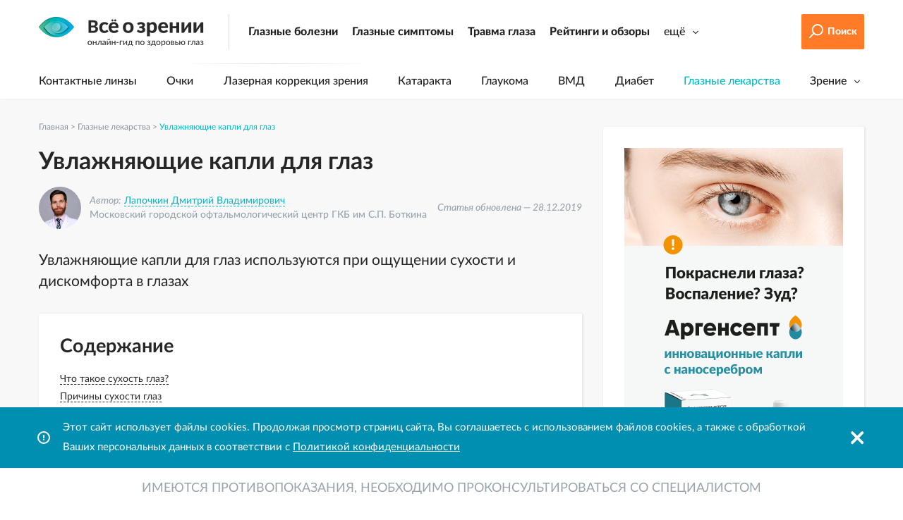

--- FILE ---
content_type: text/html; charset=UTF-8
request_url: https://www.vseozrenii.ru/glaznye-lekarstva/uvlazhnyayushchie-kapli-dlya-glaz/
body_size: 12435
content:
<!DOCTYPE html><html lang="ru"><head><title>Увлажняющие капли для глаз — лекарство для глаз. Портал vseozrenii — все про глазные капли и таблетки.</title><meta http-equiv="X-UA-Compatible" content="IE=Edge"> <meta name="viewport" content="width=device-width, initial-scale=1"> <meta name="format-detection" content="telephone=no"><meta http-equiv="Content-Type" content="text/html; charset=UTF-8" /><meta name="robots" content="index, follow" /><meta name="description" content="Лекарственный препарат для глаз Увлажняющие капли для глаз, инструкции к применению, противопоказания. Обзор всех лекарств для глаз, все глазные капли и таблетки на главном офтальмологическом портале vseozrenii." /><link rel="canonical" href="https://www.vseozrenii.ru/glaznye-lekarstva/uvlazhnyayushchie-kapli-dlya-glaz/" /><link href="/bitrix/cache/css/s1/vz2017/template_a968446a729508cd4d0d40a0d4a73c79/template_a968446a729508cd4d0d40a0d4a73c79_v1.css?1722877615502260" type="text/css" data-template-style="true" rel="stylesheet" /><link rel="shortcut icon" type="image/x-icon" href="/favicon.ico"><meta name="SKYPE_TOOLBAR" content="SKYPE_TOOLBAR_PARSER_COMPATIBLE"><meta property="og:type" content="article" /><meta property="og:title" content="Увлажняющие капли для глаз" /><meta property="og:description" content="Лекарственный препарат для глаз Увлажняющие капли для глаз, инструкции к применению, противопоказания. Обзор всех лекарств для глаз, все глазные капли и таблетки на главном офтальмологическом портале vseozrenii." /><meta property="og:image" content="https://www.vseozrenii.ru"><meta property="og:url" content="https://www.vseozrenii.ru/glaznye-lekarstva/uvlazhnyayushchie-kapli-dlya-glaz/" /><meta name="twitter:card" content="summary" /><meta name="twitter:title" content="Увлажняющие капли для глаз" /><meta name="twitter:description" content="Лекарственный препарат для глаз Увлажняющие капли для глаз, инструкции к применению, противопоказания. Обзор всех лекарств для глаз, все глазные капли и таблетки на главном офтальмологическом портале vseozrenii." /><meta name="twitter:image" content="https://www.vseozrenii.ru"><!--'start_frame_cache_TVwM3R'--><!-- Bitrix24.LiveChat external config --><!-- /Bitrix24.LiveChat external config --><!--'end_frame_cache_TVwM3R'--><link rel="apple-touch-icon" sizes="180x180" href="/apple-touch-icon.png"><link rel="icon" type="image/png" sizes="32x32" href="/favicon-32x32.png"><link rel="icon" type="image/png" sizes="16x16" href="/favicon-16x16.png"><link rel="manifest" href="/site.webmanifest"><link rel="mask-icon" href="/safari-pinned-tab.svg" color="#5bbad5"><meta name="msapplication-TileColor" content="#ffffff"><meta name="theme-color" content="#ffffff"> <!-- Google Tag Manager --><script data-skip-moving=true>(function(w,d,s,l,i){w[l]=w[l]||[];w[l].push({'gtm.start':
new Date().getTime(),event:'gtm.js'});var f=d.getElementsByTagName(s)[0],
j=d.createElement(s),dl=l!='dataLayer'?'&l='+l:'';j.async=true;j.src=
'https://www.googletagmanager.com/gtm.js?id='+i+dl;f.parentNode.insertBefore(j,f);
})(window,document,'script','dataLayer','GTM-MP8Q2PD');</script><!-- End Google Tag Manager --><!-- Rating Mail.ru counter HEAD PART --><script data-skip-moving=true>var _tmr = window._tmr || (window._tmr = []);
_tmr.push({id: "3253624", type: "pageView", start: (new Date()).getTime(), pid: "USER_ID"});
(function (d, w, id) { if (d.getElementById(id)) return; var ts = d.createElement("script"); ts.type = "text/javascript"; ts.async = true; ts.id = id; ts.src = "https://top-fwz1.mail.ru/js/code.js"; var f = function () {var s = d.getElementsByTagName("script")[0]; s.parentNode.insertBefore(ts, s);}; if (w.opera == "[object Opera]") { d.addEventListener("DOMContentLoaded", f, false); } else { f(); }
})(document, window, "topmailru-code");</script><!-- //Rating Mail.ru counter --><meta name="yandex-verification" content="4cdf4681d77c9130" /><meta name="yandex-verification" content="63366dfae100156a" /></head><body><div id="panel"></div><!-- Google Tag Manager (noscript) --><noscript><iframe src="https://www.googletagmanager.com/ns.html?id=GTM-MP8Q2PD"
height="0" width="0" style="display:none;visibility:hidden"></iframe></noscript><!-- End Google Tag Manager (noscript) --><!-- Rating Mail.ru counter BODY PART --><noscript><div><img src="https://top-fwz1.mail.ru/counter?id=3253624;js=na" style="border:0;position:absolute;left:-9999px;" alt="Top.Mail.Ru" /></div></noscript><!-- //Rating Mail.ru counter --><div class="before-header"><div class="container"><div class="h-ban-top"><!--'start_frame_cache_y0XwfU'--><!--'end_frame_cache_y0XwfU'--></div><div class="h-ban-top-xs"><!--'start_frame_cache_2DJmFo'--><!--noindex--><a href="https://ozon.ru/product/kapli-dlya-glaz-argensept-s-nanoserebrom-ot-pokrasneniya-i-vospaleniya-10-ml-484910657/?sh=ovJfEoeYWw&utm_source=vseozrenii&utm_medium=kapli&utm_campaign=vendor_org_10678_banner&hs=1" target="_blank" rel="nofollow"><img alt="" title="" src="/upload/rk/5a2/f1ly902ai03w1drnr94alt2705kif9vm/mobile_head_argensept.png" width="640" height="250" style="border:0;" /></a><!--/noindex--><!--'end_frame_cache_2DJmFo'--></div></div></div> <!-- BEGIN header --><div class="header"><div class="header__inner"><div class="logo-panel"><div class="lp-inner container"><div class="lp-logo"><a href="/" class="logo"><img src="/local/templates/vz2017/images/logo-vseozrenii-subline.png" alt="Всё о зрении" class="for_plain"><img src="/local/templates/vz2017/images/logo_eye.png" alt="Всё о зрении" class="for_sticky"></a></div><div class="lp-center"><div class="lp-topmenu"><a class="" href="/glaznye-bolezni/">Глазные болезни</a><a class="" href="/simptomy-glaznyh-boleznej/">Глазные симптомы</a><a class="" href="/travma-glaza/">Травма глаза</a><a class="" href="/rejtingi/">Рейтинги и обзоры</a><div class="has_sub"><a href="javascript:;" class="has_sub_link js-show-topsubmenu"><span class="text">ещё</span><span class="arrow"></span></a><div class="top-submenu"><a class="" href="/glaznye-kliniki/">Глазные клиники</a><a class="" href="/oftalmologi/">Врачи-офтальмологи</a></div></div></div></div><div class="lp-search hide-lg"><a class="search-link js-popup-search-open" href="javascript:;" title="Поиск по сайту"><i class="icon-search"></i></a></div><div class="lp-search hide-xs"><a class="btn btn-search js-popup-search-open" href="javascript:;"><i class="icon-search-forbtn"></i><span>Поиск</span></a></div><div class="lp-toggle hide-xs"><a class="js-submenu-toggle" href="javascript:;" title="Показать/скрыть меню"><i class="icon-menu"></i></a></div><div class="lp-burger hide-lg"><a class="js-menu-trigger" href="javascript:;" title="Меню"><i class="icon-menu"></i></a></div></div> </div> <!-- END logo-panel --> <!-- BEGIN menu-wrapper --> <div class="wrapper hide-xs"> <div class="container"> <div class="menu-top-ipad"><ul class="menu js-menu"><li class="menu__item "><a class="menu__link " href="/glaznye-bolezni/">Глазные болезни</a><li class="menu__item "><a class="menu__link " href="/simptomy-glaznyh-boleznej/">Глазные симптомы</a><li class="menu__item "><a class="menu__link " href="/travma-glaza/">Травма глаза</a><li class="menu__item "><a class="menu__link " href="/rejtingi/">Рейтинги и обзоры</a><li class="menu__item "><a class="menu__link " href="/glaznye-kliniki/">Глазные клиники</a><li class="menu__item "><a class="menu__link " href="/oftalmologi/">Врачи-офтальмологи</a></ul></div><div class="menu-main"><ul class="menu js-menu"><li class="menu__item "><a class="menu__link " href="/kontaktnye-linzy/">Контактные линзы</a><li class="menu__item "><a class="menu__link " href="/ochki/">Очки</a><li class="menu__item "><a class="menu__link " href="/lazernaya-korrekciya-zreniya/">Лазерная коррекция зрения</a><li class="menu__item "><a class="menu__link " href="/shkola-pacienta/shkola-katarakty/">Катаракта</a><li class="menu__item "><a class="menu__link " href="/shkola-pacienta/shkola-glaukomy/">Глаукома</a><li class="menu__item "><a class="menu__link " href="/shkola-pacienta/vozrastnaya-makulyarnaya-degeneraciya-shkola-pacienta/">ВМД</a><li class="menu__item "><a class="menu__link " href="/shkola-pacienta/diabeticheskaya-retinopatiya-shkola-pacienta/">Диабет</a><li class="menu__item "><a class="menu__link active " href="/glaznye-lekarstva/">Глазные лекарства</a><li class="menu__item has_sub"><a class="menu__link " href="javascript:;">Зрение</a><a class="arrow js-show-submenu" href="javascript:;"></a><div class="submenu"><a class="submenu_link " href="/stroenie-glaza/">Строение глаза</a><a class="submenu_link " href="/zrenie-u-detej/">Зрение у детей</a><a class="submenu_link " href="/zrenie-u-vzroslyh/">Зрение у взрослых</a><a class="submenu_link " href="/zrenie-i-pitanie/">Зрение и питание</a><a class="submenu_link " href="/zrenie-i-kompyuter/">Зрение и компьютер</a><a class="submenu_link " href="/zrenie-i-sport/">Зрение и спорт</a><a class="submenu_link " href="/proverka-zreniya/">Проверка зрения</a><a class="submenu_link " href="/korrekciya-zreniya/">Коррекция зрения</a><a class="submenu_link " href="/obsledovanie-glaz/">Обследование глаз</a></div></li></ul></div></div> </div><!-- END menu-wrapper --> </div> </div> <!-- END header --> <div id="m_fix_btm_ask" class="donotshow"><div class="inner"><div class="title">Подойдет ли мне лазерная коррекция зрения? <a href="javascript:;" class="close js-close-fixask"></a></div><a href="javascript:;" class="button call-wqec" data-wqec-section-id="545"><span>Начать тест</span></a></div></div><div class="after-header"><div class="container"><div class="i-ban i-ban-ipad"><!--'start_frame_cache_Zg1Ab0'--><!--noindex--><a href="https://ozon.ru/product/kapli-dlya-glaz-argensept-s-nanoserebrom-ot-pokrasneniya-i-vospaleniya-10-ml-484910657/?sh=ovJfEoeYWw&utm_source=vseozrenii&utm_medium=kapli&utm_campaign=vendor_org_10678_banner&hs=1" target="_blank" rel="nofollow"><img alt="" title="" src="/upload/rk/ea1/7i1lsfpv2icbsbxqpq1xcj5b0wumx4xb/desktop_main_argensept.png" width="1540" height="340" style="border:0;" /></a><!--/noindex--><!--'end_frame_cache_Zg1Ab0'--></div></div></div> <!--noindex--> <!-- BEGIN popup js-popup (for search)--><div class="popup popup-search js-popup-search"><div class="popup-search__close"> <button class="popup__close js-popup-close"></button> </div><div id="modal-search" class="modal-block search-box" style="display: block;"><div class="wrap-search-line search-line"><form action="/search/"><input name="q" type="text" value="" class="js-search search-line-input-autocomplete ui-autocomplete-input" placeholder="Поиск по порталу" autocomplete="off"><button type="submit" title="Найти"><i class="icon-search"></i></button></form></div></div></div><!-- END popup js-popup --><!--/noindex--> <!-- BEGIN popup js-popup (for search) OLD--><!-- END popup js-popup --><!-- BEGIN popup js-popup (for top menu )--><div class="popup js-popup-menu"> <!-- BEGIN popup__container --> <div class="popup__container"><!-- BEGIN popup__topline --><div class="popup__topline"> <div class="popup__topline_left"> </div> <div class="popup__topline_right"> <button class="popup__close js-popup-close"></button> </div></div><!-- END popup__topline --><!-- BEGIN popup__content --><div class="popup__content menu-content"><ul class="menu js-menu"><li class="menu__item"><a class="menu__link " href="/glaznye-bolezni/">Глазные болезни</a></li><li class="menu__item"><a class="menu__link " href="/simptomy-glaznyh-boleznej/">Глазные симптомы</a></li><li class="menu__item"><a class="menu__link " href="/travma-glaza/">Травма глаза</a></li><li class="menu__item"><a class="menu__link " href="/rejtingi/">Рейтинги и обзоры</a></li><li class="menu__item"><a class="menu__link " href="/glaznye-kliniki/">Глазные клиники</a></li><li class="menu__item"><a class="menu__link " href="/oftalmologi/">Врачи-офтальмологи</a></li></ul><ul class="menu js-menu"><li class="menu__item"><a class="menu__link " href="/kontaktnye-linzy/">Контактные линзы</a></li><li class="menu__item"><a class="menu__link " href="/ochki/">Очки</a></li><li class="menu__item"><a class="menu__link " href="/lazernaya-korrekciya-zreniya/">Лазерная коррекция зрения</a></li><li class="menu__item"><a class="menu__link " href="/shkola-pacienta/shkola-katarakty/">Катаракта</a></li><li class="menu__item"><a class="menu__link " href="/shkola-pacienta/shkola-glaukomy/">Глаукома</a></li><li class="menu__item"><a class="menu__link " href="/shkola-pacienta/vozrastnaya-makulyarnaya-degeneraciya-shkola-pacienta/">ВМД</a></li><li class="menu__item"><a class="menu__link " href="/shkola-pacienta/diabeticheskaya-retinopatiya-shkola-pacienta/">Диабет</a></li><li class="menu__item"><a class="menu__link active" href="/glaznye-lekarstva/">Глазные лекарства</a></li><li class="menu__item"><a class="menu__link " href="/stroenie-glaza/">Строение глаза</a></li><li class="menu__item"><a class="menu__link " href="/zrenie-u-detej/">Зрение у детей</a></li><li class="menu__item"><a class="menu__link " href="/zrenie-u-vzroslyh/">Зрение у взрослых</a></li><li class="menu__item"><a class="menu__link " href="/zrenie-i-pitanie/">Зрение и питание</a></li><li class="menu__item"><a class="menu__link " href="/zrenie-i-kompyuter/">Зрение и компьютер</a></li><li class="menu__item"><a class="menu__link " href="/zrenie-i-sport/">Зрение и спорт</a></li><li class="menu__item"><a class="menu__link " href="/proverka-zreniya/">Проверка зрения</a></li><li class="menu__item"><a class="menu__link " href="/korrekciya-zreniya/">Коррекция зрения</a></li><li class="menu__item"><a class="menu__link " href="/obsledovanie-glaz/">Обследование глаз</a></li></ul></div><!-- END popup__content --> </div> <!-- END popup__container --></div><!-- END popup js-popup --><div class="content"><div class="content__inner container"><div class="a-path" itemscope itemtype="http://schema.org/BreadcrumbList"><div itemprop="itemListElement" itemscope itemtype="http://schema.org/ListItem"><a itemprop="item" href="/" title="Главная"><span itemprop="name">Главная</span></a><meta itemprop="position" content="1" /></div> <i>></i> <div itemprop="itemListElement" itemscope itemtype="http://schema.org/ListItem"><a itemprop="item" href="/glaznye-lekarstva/" title="Глазные лекарства"><span itemprop="name">Глазные лекарства</span></a><meta itemprop="position" content="2" /></div> <i>></i> <span class="current">Увлажняющие капли для глаз</span></div><div class="page-article clearfix"><div class="a-body"><article itemscope itemtype="http://schema.org/Article"><meta itemprop="datePublished" content="2019-12-28"><meta itemprop="dateModified" content="2019-12-28"><meta itemscope itemprop="mainEntityOfPage" itemtype="https://schema.org/WebPage" itemid="/glaznye-lekarstva/uvlazhnyayushchie-kapli-dlya-glaz/" content="Увлажняющие капли для глаз"><h1 itemprop="headline">Увлажняющие капли для глаз</h1><div itemprop="articleBody"><div class="a-author top" itemprop="author" itemscope itemtype="http://schema.org/Person"><div class="img" style="background-image:url(/upload/iblock/eea/Dmitry-Lapochkin-ophthalmolog_hirurg-kandidat-nauk.jpg)"></div><div class="info"><div class="name"><span>Автор:</span> <a target="_blank" href="/oftalmologi/lapochkin-dmitrij-vladimirovich/" itemprop="name">Лапочкин Дмитрий Владимирович</a></div><div class="desc">Московский городской офтальмологический центр ГКБ им С.П. Боткина</div></div><div class="time">Статья обновлена — 28.12.2019</div></div><div class="a-intro"><p>Увлажняющие капли для глаз используются при ощущении сухости и дискомфорта в глазах</p></div><div class="a-content a-card "><h2>Содержание</h2><ul><li><a class="dashed js-scroll-to" href="#card-1">Что такое сухость глаз?</a></li><li><a class="dashed js-scroll-to" href="#card-2">Причины сухости глаз</a></li><li><a class="dashed js-scroll-to" href="#card-3">Когда нужно капать увлажняющие капли для глаз?</a></li><li><a class="dashed js-scroll-to" href="#card-4">Увлажняющие капли для глаз</a></li><li><a class="dashed js-scroll-to" href="#card-5">Увлажняющие капли для глаз при ношении контактных линз</a></li><li><a class="dashed js-scroll-to" href="#card-6">Стоимость увлажняющих капель для глаз</a></li></ul></div><div class="a-card" id="card-1"><div class="num"><span>1/6</span></div><h2>Что такое сухость глаз?</h2><div class="text"><p>Сухость глаз это сочетание определенных симптомов, возникающее при недостаточном увлажнении слизистой оболочки глаза.</p><blockquote>Сухость глаз не<nobr style="height: 1em;">&nbsp;</nobr>является самостоятельным заболеванием, а<nobr style="height: 1em;">&nbsp;</nobr>может быть симптомом заболеваний глаз</blockquote><p>Сухость глаз не<nobr style="height: 1em;">&nbsp;</nobr>является самостоятельным заболеванием и<nobr style="height: 1em;">&nbsp;</nobr>является симптомом многих заболеваний глаза.</p></div></div><div class="a-card" id="card-2"><div class="num"><span>2/6</span></div><h2>Причины сухости глаз</h2><div class="text"><p>Чаще всего сухость глаз является симптомом хронических воспалений век и<nobr style="height: 1em;">&nbsp;</nobr>конъюнктивы. Однако, может быть вызвана рядом внешних факторов.</p><blockquote>Чаще всего сухость глаз является симптомом хронических воспалений век и<nobr style="height: 1em;">&nbsp;</nobr>конъюнктивы</blockquote><p>Существует целая группа общих заболеваний человека, при которых встречается сухость глаз, как симптом.</p><p>К<nobr style="height: 1em;">&nbsp;</nobr>ним относятся:</p><ul><li><a href="/glaznye-bolezni/" target="_blank">болезни глаз</a>&nbsp;(кератоконус, рубцовые деформации век, состояния после эксимер- лазерных операций);</li><li>эндокринные заболевания (болезни щитовидной железы, менопауза, сахарный диабет);</li><li>системные аутоиммунные заболевания (ревматоидный артрит, системная красная волчанка (СКВ));</li><li>хронический гепатит;</li><li>парез или неврит лицевого нерва;</li><li>постоянный прием лекарственных препаратов (кортикостероиды, оральные контрацептивы, антидепрессанты, диуретики);</li><li>пожилой возраст.</li></ul></div></div><div class="a-card" id="card-3"><div class="num"><span>3/6</span></div><h2>Когда нужно капать увлажняющие капли для глаз?</h2><div class="text"><p>Увлажняющие капли для глаз можно использовать как для профилактики развития сухости и<nobr style="height: 1em;">&nbsp;</nobr>усталости глаз, так и<nobr style="height: 1em;">&nbsp;</nobr>для лечения&nbsp;<a href="/glaznye-bolezni/sindrom-suhogo-glaza/" target="_blank">синдрома «сухого глаза»</a>.</p><img alt="ощущение сухости глаз" src="/upload/medialibrary/c8c/suhost.jpg" title="сухость глаз"><blockquote>Увлажняющие капли для глаз можно использовать самостоятельно, если ваша работа связана с<nobr style="height: 1em;">&nbsp;</nobr>работой за<nobr style="height: 1em;">&nbsp;</nobr>компьютером</blockquote><p>В<nobr style="height: 1em;">&nbsp;</nobr>том случае, если Ваша работа связана, в<nobr style="height: 1em;">&nbsp;</nobr>основном, с<nobr style="height: 1em;">&nbsp;</nobr>компьютером и<nobr style="height: 1em;">&nbsp;</nobr>других причин для сухости глаз нет, то<nobr style="height: 1em;">&nbsp;</nobr>можно подобрать себе увлажняющие капли самостоятельно.</p></div></div><div class="a-card" id="card-4"><div class="num"><span>4/6</span></div><h2>Увлажняющие капли для глаз</h2><div class="text"><p>Увлажняющие капли для глаз относятся к<nobr style="height: 1em;">&nbsp;</nobr>препаратам искусственной слезы. К<nobr style="height: 1em;">&nbsp;</nobr>ним относятся: «Офтагель», «Слеза натуральная», «Видисик», «Систейн-ультра» и<nobr style="height: 1em;">&nbsp;</nobr>др. При закапывании в<nobr style="height: 1em;">&nbsp;</nobr>глаз они образуют стабильную слезную пленку. Это позволяет защитить роговицу и<nobr style="height: 1em;">&nbsp;</nobr>конъюнктиву от<nobr style="height: 1em;">&nbsp;</nobr>преждевременного высыхания.</p><blockquote>Выбирая увлажняющие капли для глаз, ориентируйтесь на<nobr style="height: 1em;">&nbsp;</nobr>чувство комфорта и<nobr style="height: 1em;">&nbsp;</nobr>длительность эффекта</blockquote><p>Выбирая увлажняющие капли при сухости глаз, можно ориентироваться на<nobr style="height: 1em;">&nbsp;</nobr>чувство комфорта, которое возникает при использовании капель. Частота закапывания увлажняющих капель зависит от<nobr style="height: 1em;">&nbsp;</nobr>потребности каждого конкретного человека и<nobr style="height: 1em;">&nbsp;</nobr>может колебаться от<nobr style="height: 1em;">&nbsp;</nobr><nobr>2-3</nobr>&nbsp;раз в<nobr style="height: 1em;">&nbsp;</nobr>день и<nobr style="height: 1em;">&nbsp;</nobr>более.</p><p>Зависит это, в<nobr style="height: 1em;">&nbsp;</nobr>основном, от<nobr style="height: 1em;">&nbsp;</nobr>причины, которая привела к<nobr style="height: 1em;">&nbsp;</nobr>сухости глаз. В<nobr style="height: 1em;">&nbsp;</nobr>настоящий момент на<nobr style="height: 1em;">&nbsp;</nobr>аптечном рынке существуют как недорогие увлажняющие капли для глаз, так и<nobr style="height: 1em;">&nbsp;</nobr>капли дорогого ценового диапазона.</p></div></div><div class="a-card" id="card-5"><div class="num"><span>5/6</span></div><h2>Увлажняющие капли для глаз при ношении контактных линз</h2><div class="text"><p>Для тех, кто пользуется контактными линзами, существуют специальные увлажняющие капли.</p><blockquote>Увлажняющие капли при ношении контактных линз создают дополнительную защиту для глаз</blockquote><p>Их<nobr style="height: 1em;">&nbsp;</nobr>можно закапывать прямо на<nobr style="height: 1em;">&nbsp;</nobr>контактные линзы.</p><img alt="глазные капли и контактные линзы" src="/upload/medialibrary/a64/kapli_dlya_linz.jpg" title="капли и контактные линзы"><p>Увлажняющие капли для глаз при ношении контактных линз создают дополнительную защиту для глаз, особенно при длительной работе за<nobr style="height: 1em;">&nbsp;</nobr>компьютером.</p><p>К<nobr style="height: 1em;">&nbsp;</nobr>увлажняющим каплям, которые можно закапывать при ношении контактных линз относятся: «Систейн Ультра», «OptiFree». Недорогие увлажняющие капли для глаз при ношении контактных линз: «Корнеокомфорт», «Оптимед».</p></div></div><div class="a-card" id="card-6"><div class="num"><span>6/6</span></div><h2>Стоимость увлажняющих капель для глаз</h2><div class="text"><p>Ценовой диапазон увлажняющих капель колеблется от<nobr style="height: 1em;">&nbsp;</nobr>100 рублей до<nobr style="height: 1em;">&nbsp;</nobr>1000<nobr style="height: 1em;">&nbsp;</nobr>рублей. Однако, решение о<nobr style="height: 1em;">&nbsp;</nobr>том, какие увлажняющие капли необходимо капать, зависит не<nobr style="height: 1em;">&nbsp;</nobr>от<nobr style="height: 1em;">&nbsp;</nobr>цены препарата, а<nobr style="height: 1em;">&nbsp;</nobr>от<nobr style="height: 1em;">&nbsp;</nobr>чувства комфорта, которое возникает при использовании.</p><img alt="нет сухости глвз" src="/upload/medialibrary/b7b/suhosti_net.jpg" title="увлажняющие капли успокаивают глаз"><p>К<nobr style="height: 1em;">&nbsp;</nobr>недорогим увлажняющим каплям относится препарат «Искусственная слеза».</p></div></div></div><div class="a-author bottom"><div class="img" style="background-image:url(/upload/iblock/eea/Dmitry-Lapochkin-ophthalmolog_hirurg-kandidat-nauk.jpg)"></div><div class="info"><div class="name"><span>Автор:</span> <a target="_blank" href="/oftalmologi/lapochkin-dmitrij-vladimirovich/">Лапочкин Дмитрий Владимирович</a></div><div class="desc">Московский городской офтальмологический центр ГКБ им С.П. Боткина</div></div><div class="time">Статья обновлена — 28.12.2019</div></div><!-- vote helpful --><div class="a-helpful"><div class="a-helpful-head"><span class="text">Была ли статья полезной?</span></div><div class="a-helpful-btns" data-id="11439"><a class="no" href="javascript:;"><span>Нет</span></a><a class="yes" href="javascript:;"><span>Да</span></a></div><div class="stat" itemprop="aggregateRating" itemscope itemtype="http://schema.org/AggregateRating" ><div class="rating"><div class="rating-stars" style="width:100%"></div></div><div class="rev"><span>2 голоса</span></div><meta itemprop="worstRating" content="1"><meta itemprop="ratingCount" content="2"><span style="position: absolute;left: -99999px; overflow: hidden;"><span itemprop="ratingValue">5</span> / <span itemprop="bestRating">5</span></span></div></div><div class="hidemeta" itemprop="publisher" itemscope="" itemtype="https://schema.org/Organization"><meta itemprop="name" content="www.vseozrenii.ru"> <span itemprop="logo" itemscope itemtype="https://schema.org/ImageObject"><img alt="Все о Зрении" itemprop="image url" src="/local/templates/vz2017/images/logo_new_subline.png"> </span></div> </article><!-- end itemscope article --><!-- social sharing --><div class="a-sharing"><div class="a-sharing-head"><span>Поделитесь статьей с&nbsp;друзьями и&nbsp;близкими!</span></div><div class="ya-share2" data-services="collections,vkontakte,odnoklassniki,moimir" data-counter=""></div></div></div><!-- end .a-body --><div class="a-sidebar"><div class="s-block s-ban"><!--'start_frame_cache_pVYwEG'--><!--noindex--><a href="https://ozon.ru/product/kapli-dlya-glaz-argensept-s-nanoserebrom-ot-pokrasneniya-i-vospaleniya-10-ml-484910657/?sh=ovJfEoeYWw&utm_source=vseozrenii&utm_medium=kapli&utm_campaign=vendor_org_10678_banner&hs=1" target="_blank" rel="nofollow"><img alt="" title="" src="/upload/rk/b01/73jqhzn45voc0iw8e8je7n6vb0twrqcm/desktop_right_argensept.png" width="620" height="1220" style="border:0;" /></a><!--/noindex--><!--'end_frame_cache_pVYwEG'--></div></div><!-- end .a-sidebar --><!-- social groups for mobile, after popular --></div><!-- end .page-article --><div class="after-page-article"><!-- popular material --><div class="a-block-holder a-popular"><div class="head">Популярные материалы</div><div class="js-call-popular"><div class="row-flex cells-3 js-list"><div class="cell" id="bx_3218110189_9764"><div class="item"><div class="item-img"><a href="/shkola-pacienta/shkola-glaukomy/" title="Глаукома. Школа пациента"><img src="/upload/iblock/b14/shkola_pacienta_glaukoma.jpg" alt="Школа пациента. Глаукома"></a></div><div class="item-head"><div class="item-section-xs">31.10.2017 02:02:22</div><h3><a href="/shkola-pacienta/shkola-glaukomy/" title="Глаукома. Школа пациента">Глаукома. Школа пациента</a></h3></div><div class="item-info"><div class="item-section"><span class="badge">Школы</span></div><div class="item-time">31 октября 2017</div></div></div></div><div class="cell" id="bx_3218110189_9765"><div class="item js-url" data-url="/glaznye-bolezni/katarakta-stoimost-operacii/"><div class="item-img"><a href="/glaznye-bolezni/katarakta-stoimost-operacii/" title="Катаракта — стоимость операции"><img src="/upload/iblock/ae2/katarakta_stoimost_operacii.jpg" alt="Катаракта — стоимость операции" title="Катаракта — стоимость операции"></a></div><div class="item-head"><div class="item-section-xs">Глазные болезни</div><h3><a href="/glaznye-bolezni/katarakta-stoimost-operacii/" title="Катаракта — стоимость операции">Катаракта — стоимость операции</a></h3></div><div class="item-info"><div class="item-section"><span class="badge">Глазные болезни</span></div><div class="item-time">22 декабря 2014</div></div></div></div><div class="cell" id="bx_3218110189_9766"><div class="item js-url" data-url="/lazernaya-korrekciya-zreniya/stoimost-lazernoj-korrekcii-zreniya/"><div class="item-img"><a href="/lazernaya-korrekciya-zreniya/stoimost-lazernoj-korrekcii-zreniya/" title="Цены на лазерную коррекцию зрения"><img src="/upload/iblock/d0b/ceny_na_lazernuyu_korrekciyu_zreniya.jpg" alt="Цены на лазерную коррекцию зрения" title="Цены на лазерную коррекцию зрения"></a></div><div class="item-head"><div class="item-section-xs">Лазерная коррекция зрения</div><h3><a href="/lazernaya-korrekciya-zreniya/stoimost-lazernoj-korrekcii-zreniya/" title="Цены на лазерную коррекцию зрения">Цены на лазерную коррекцию зрения</a></h3></div><div class="item-info"><div class="item-section"><span class="badge">Лазерная коррекция зрения</span></div><div class="item-time">8 декабря 2014</div></div></div></div><div class="cell" id="bx_3218110189_9767"><div class="item js-url" data-url="/glaznye-bolezni/operaciya-fakoehmulsifikaciya-katarakty/"><div class="item-img"><a href="/glaznye-bolezni/operaciya-fakoehmulsifikaciya-katarakty/" title="Операция факоэмульсификация катаракты"><img src="/upload/iblock/477/operaciya_fakoehmulsifikaciya_katarakty.jpg" alt="Операция факоэмульсификация катаракты" title="Операция факоэмульсификация катаракты"></a></div><div class="item-head"><div class="item-section-xs">Глазные болезни</div><h3><a href="/glaznye-bolezni/operaciya-fakoehmulsifikaciya-katarakty/" title="Операция факоэмульсификация катаракты">Операция факоэмульсификация катаракты</a></h3></div><div class="item-info"><div class="item-section"><span class="badge">Глазные болезни</span></div><div class="item-time">17 декабря 2014</div></div></div></div><div class="cell" id="bx_3218110189_9769"><div class="item js-url" data-url="/lazernaya-korrekciya-zreniya/super-lasik/"><div class="item-img"><a href="/lazernaya-korrekciya-zreniya/super-lasik/" title="Супер ЛАСИК (Super LASIK)"><img src="/upload/iblock/26a/super_lasik.jpg" alt="Супер ЛАСИК (Super LASIK)" title="Супер ЛАСИК (Super LASIK)"></a></div><div class="item-head"><div class="item-section-xs">Лазерная коррекция зрения</div><h3><a href="/lazernaya-korrekciya-zreniya/super-lasik/" title="Супер ЛАСИК (Super LASIK)">Супер ЛАСИК (Super LASIK)</a></h3></div><div class="item-info"><div class="item-section"><span class="badge">Лазерная коррекция зрения</span></div><div class="item-time">8 апреля 2013</div></div></div></div><div class="cell" id="bx_3218110189_9770"><div class="item js-url" data-url="/zrenie-u-vzroslyh/10-opasnyh-glaznyh-simptomov/"><div class="item-img"><a href="/zrenie-u-vzroslyh/10-opasnyh-glaznyh-simptomov/" title="10 опасных глазных симптомов"><img src="/upload/iblock/901/10_opasnyh_glaznyh_simptomov.jpg" alt="10 опасных глазных симптомов" title="10 опасных глазных симптомов"></a></div><div class="item-head"><div class="item-section-xs">Зрение у взрослых</div><h3><a href="/zrenie-u-vzroslyh/10-opasnyh-glaznyh-simptomov/" title="10 опасных глазных симптомов">10 опасных глазных симптомов</a></h3></div><div class="item-info"><div class="item-section"><span class="badge">Зрение у взрослых</span></div><div class="item-time">31 августа 2013</div></div></div></div></div><div class="btns btns-lg-type2 btns-xs-type1"><a class="btn btn-more js-more" href="javascript:;"><span>Показать еще</span></a></div></div></div><!-- end popular material --></div><!-- end .after-page-article --><!-- Yandex.RTB R-A-261858-1 --><div class="after-content-ban"><div id="yandex_rtb_R-A-261858-1"></div></div></div><!-- END content__inner --></div><!-- END content --> <!-- BEGIN footer --> <div class="footer"> <!-- BEGIN footer__inner --> <div class="footer__inner container"> <div class="footer__links f-col"><a class="footer__link" title="О портале" href="/about/">О портале</a><a class="footer__link" title="Реклама" href="/advertising/">Реклама</a><a class="footer__link" title="Контакты" href="/contacts/">Контакты</a><a class="footer__link" title="Карта сайта" href="/map/">Карта сайта</a></div><div class="footer__text f-col"><p>Вся информация, представленная на сайте носит исключительно образовательный и справочный характер и ни в коем случае не заменяет собой очную консультацию врача-офтальмолога, глазного хирурга или оптометриста. Не занимайтесь самолечением. Обратитесь к лечащему врачу.</p><p>Все права защищены. Любое использование материалов допускается только с согласия редакции. </p></div><div class="footer__social f-col"><div class="social-block">Присоединиться:<ul class="footer-social"><li class="fs-vk"><a href="https://vk.com/vseozrenii" title="Всё о зрении ВКонтакте" target="_blank"><span></span></a></li></ul></div></div><div class="f-col"><a title="Соглашение и правила" href="/terms/">Соглашение и правила</a></div> <div class="f-col">© Все о зрении 2009-2025</div><div class="footer__badge f-col"><div class="badge-circle"><span>18+</span></div></div><div class="footer__dev f-col"><a >Разработка сайта</a> — DALS Media<br><div style="display:none"><a href="https://www.getavail.ru" target="_blank">Разработка сайтов на Битрикс</a></div></div> </div> <!-- END footer__inner --> <!-- BEGIN footer__scrollup --> <div class="footer__scrollup lg-hidden js-top-page"><div class="btn-scrollup"></div></div> <!-- END footer__scrollup --> </div> <!-- END footer --> <div class="bottom-fixed-prompts"><div class="cookie-prompt" id="cookie-prompt"><div class="cookie-prompt__inner"><span class="cookie-prompt__icon"></span><div>Этот сайт использует файлы cookies. Продолжая просмотр страниц сайта, Вы соглашаетесь с использованием файлов cookies, а также с обработкой Ваших персональных данных в соответствии с <a href="/terms/" class="cookie-prompt__link">Политикой конфиденциальности</a></div><a href="javascript:;" class="cookie-prompt__close js-cookies-accept"></a></div></div><div class="legal-prompt">Имеются противопоказания, необходимо проконсультироваться со специалистом</div></div> <!-- BEGIN scripts --><!----><!----> <!-- END scripts --> <!-- Yandex.Metrika counter -->  <noscript><div><img src="https://mc.yandex.ru/watch/2151658" style="position:absolute; left:-9999px;" alt="" /></div></noscript> <!-- /Yandex.Metrika counter --><script>(function(w,d,u){	var s=d.createElement('script');s.async=true;s.src=u+'?'+(Date.now()/60000|0);	var h=d.getElementsByTagName('script')[0];h.parentNode.insertBefore(s,h);	})(window,document,'https://cdn.bitrix24.ru/b381035/crm/site_button/loader_5_65369q.js');</script><script>window.addEventListener('onBitrixLiveChat', function(event)	{	var config = {'user':{'hash':'9dc7409e507a668071de0b59a02feeda','name':'','lastName':'','email':''},'firstMessage':'[b]Страна пользователя[/b]: [ZW] Zimbabwe[br][br][b]Сайт[/b]: #VAR_HOST#[br][b]Страница сайта[/b]: #VAR_PAGE#'};	var widget = event.detail.widget;	widget.setUserRegisterData(	config.user	);	widget.setCustomData(	config.firstMessage.replace('#VAR_HOST#', location.hostname).replace('#VAR_PAGE#', '[url='+location.href+']'+(document.title || location.href)+'[/url]')	);	});</script><script>var _ba = _ba || []; _ba.push(["aid", "b58d287dbec5c1a96e9187bd1a1b7f12"]); _ba.push(["host", "www.vseozrenii.ru"]); (function() {var ba = document.createElement("script"); ba.type = "text/javascript"; ba.async = true;ba.src = (document.location.protocol == "https:" ? "https://" : "http://") + "bitrix.info/ba.js";var s = document.getElementsByTagName("script")[0];s.parentNode.insertBefore(ba, s);})();</script><script src="//api-maps.yandex.ru/2.1.65/?lang=ru_RU"></script><script type="text/javascript"> (function(w, d, n, s, t) { w[n] = w[n] || []; w[n].push(function() { Ya.Context.AdvManager.render({ blockId: "R-A-261858-1", renderTo: "yandex_rtb_R-A-261858-1", async: true }); }); t = d.getElementsByTagName("script")[0]; s = d.createElement("script"); s.type = "text/javascript"; s.src = "//an.yandex.ru/system/context.js"; s.async = true; t.parentNode.insertBefore(s, t); })(this, this.document, "yandexContextAsyncCallbacks");</script><script type="text/javascript" src="//yastatic.net/es5-shims/0.0.2/es5-shims.min.js" charset="utf-8"></script><script type="text/javascript" src="//yastatic.net/share2/share.js" charset="utf-8"></script><script src="/local/templates/vz2017/js_new/jquery.min.js"></script><script src="/local/templates/vz2017/js_new/jquery-migrate.min.js"></script><script src="/local/templates/vz2017/js_new/jquery.fancybox.min.js"></script><script src="/local/templates/vz2017/js_new/jquery-ui.min.js"></script><script type="text/javascript" src="/local/templates/vz2017/js_new/jquery.scrolldepth.min.js"></script><script type="text/javascript" src="/local/templates/vz2017/js_new/owl.carousel.min.js"></script><script>var mapIcon = "/local/templates/vz2017/images/map-marker.png"</script><script src="/local/templates/vz2017/js_new/slick/slick.min.js"></script><script src="/local/templates/vz2017/js_new/trunk8.js"></script><script src="/local/templates/vz2017/js_new/select2/js/select2.min.js"></script><script src="/local/templates/vz2017/js_new/select2/js/i18n/ru.js"></script><script src="/local/templates/vz2017/js_new/app.js"></script><script type="text/javascript" > (function(m,e,t,r,i,k,a){m[i]=m[i]||function(){(m[i].a=m[i].a||[]).push(arguments)}; m[i].l=1*new Date();k=e.createElement(t),a=e.getElementsByTagName(t)[0],k.async=1,k.src=r,a.parentNode.insertBefore(k,a)}) (window, document, "script", "https://mc.yandex.ru/metrika/tag.js", "ym"); ym(2151658, "init", { clickmap:true, trackLinks:true, accurateTrackBounce:true, webvisor:true }); </script><script type="text/javascript">(window.Image ? (new Image()) : document.createElement('img')).src = 'https://vk.com/rtrg?p=VK-RTRG-219168-7A1Jx';</script><script> $(document).ready(function() { $("body").append("<script async type='text/javascript' src='/bitrix/js/concept.quiz/scripts.js'><\/script><link rel='stylesheet' href='/bitrix/css/concept.quiz/template_styles.css'>"); }); </script></body></html>  

--- FILE ---
content_type: text/css
request_url: https://www.vseozrenii.ru/bitrix/cache/css/s1/vz2017/template_a968446a729508cd4d0d40a0d4a73c79/template_a968446a729508cd4d0d40a0d4a73c79_v1.css?1722877615502260
body_size: 92493
content:


/* Start:/local/templates/vz2017/css/lora.css?15888824806900*/
/* cyrillic-ext */
@font-face {
  font-family: 'Lora';
  font-style: italic;
  font-weight: 400;
  src: local('Lora Italic'), local('Lora-Italic'), url(https://fonts.gstatic.com/s/lora/v12/0QIhMX1D_JOuMw_LLPtLtfOm84TX.woff2) format('woff2');
  unicode-range: U+0460-052F, U+1C80-1C88, U+20B4, U+2DE0-2DFF, U+A640-A69F, U+FE2E-FE2F;
}
/* cyrillic */
@font-face {
  font-family: 'Lora';
  font-style: italic;
  font-weight: 400;
  src: local('Lora Italic'), local('Lora-Italic'), url(https://fonts.gstatic.com/s/lora/v12/0QIhMX1D_JOuMw_LJftLtfOm84TX.woff2) format('woff2');
  unicode-range: U+0400-045F, U+0490-0491, U+04B0-04B1, U+2116;
}
/* vietnamese */
@font-face {
  font-family: 'Lora';
  font-style: italic;
  font-weight: 400;
  src: local('Lora Italic'), local('Lora-Italic'), url(https://fonts.gstatic.com/s/lora/v12/0QIhMX1D_JOuMw_LLvtLtfOm84TX.woff2) format('woff2');
  unicode-range: U+0102-0103, U+0110-0111, U+1EA0-1EF9, U+20AB;
}
/* latin-ext */
@font-face {
  font-family: 'Lora';
  font-style: italic;
  font-weight: 400;
  src: local('Lora Italic'), local('Lora-Italic'), url(https://fonts.gstatic.com/s/lora/v12/0QIhMX1D_JOuMw_LL_tLtfOm84TX.woff2) format('woff2');
  unicode-range: U+0100-024F, U+0259, U+1E00-1EFF, U+2020, U+20A0-20AB, U+20AD-20CF, U+2113, U+2C60-2C7F, U+A720-A7FF;
}
/* latin */
@font-face {
  font-family: 'Lora';
  font-style: italic;
  font-weight: 400;
  src: local('Lora Italic'), local('Lora-Italic'), url(https://fonts.gstatic.com/s/lora/v12/0QIhMX1D_JOuMw_LIftLtfOm8w.woff2) format('woff2');
  unicode-range: U+0000-00FF, U+0131, U+0152-0153, U+02BB-02BC, U+02C6, U+02DA, U+02DC, U+2000-206F, U+2074, U+20AC, U+2122, U+2191, U+2193, U+2212, U+2215, U+FEFF, U+FFFD;
}
/* cyrillic-ext */
@font-face {
  font-family: 'Lora';
  font-style: italic;
  font-weight: 700;
  src: local('Lora Bold Italic'), local('Lora-BoldItalic'), url(https://fonts.gstatic.com/s/lora/v12/0QIiMX1D_JOuMw_Dmt5eldGr2b7e-DpH.woff2) format('woff2');
  unicode-range: U+0460-052F, U+1C80-1C88, U+20B4, U+2DE0-2DFF, U+A640-A69F, U+FE2E-FE2F;
}
/* cyrillic */
@font-face {
  font-family: 'Lora';
  font-style: italic;
  font-weight: 700;
  src: local('Lora Bold Italic'), local('Lora-BoldItalic'), url(https://fonts.gstatic.com/s/lora/v12/0QIiMX1D_JOuMw_Dmt5enNGr2b7e-DpH.woff2) format('woff2');
  unicode-range: U+0400-045F, U+0490-0491, U+04B0-04B1, U+2116;
}
/* vietnamese */
@font-face {
  font-family: 'Lora';
  font-style: italic;
  font-weight: 700;
  src: local('Lora Bold Italic'), local('Lora-BoldItalic'), url(https://fonts.gstatic.com/s/lora/v12/0QIiMX1D_JOuMw_Dmt5el9Gr2b7e-DpH.woff2) format('woff2');
  unicode-range: U+0102-0103, U+0110-0111, U+1EA0-1EF9, U+20AB;
}
/* latin-ext */
@font-face {
  font-family: 'Lora';
  font-style: italic;
  font-weight: 700;
  src: local('Lora Bold Italic'), local('Lora-BoldItalic'), url(https://fonts.gstatic.com/s/lora/v12/0QIiMX1D_JOuMw_Dmt5eltGr2b7e-DpH.woff2) format('woff2');
  unicode-range: U+0100-024F, U+0259, U+1E00-1EFF, U+2020, U+20A0-20AB, U+20AD-20CF, U+2113, U+2C60-2C7F, U+A720-A7FF;
}
/* latin */
@font-face {
  font-family: 'Lora';
  font-style: italic;
  font-weight: 700;
  src: local('Lora Bold Italic'), local('Lora-BoldItalic'), url(https://fonts.gstatic.com/s/lora/v12/0QIiMX1D_JOuMw_Dmt5emNGr2b7e-A.woff2) format('woff2');
  unicode-range: U+0000-00FF, U+0131, U+0152-0153, U+02BB-02BC, U+02C6, U+02DA, U+02DC, U+2000-206F, U+2074, U+20AC, U+2122, U+2191, U+2193, U+2212, U+2215, U+FEFF, U+FFFD;
}
/* cyrillic-ext */
@font-face {
  font-family: 'Lora';
  font-style: normal;
  font-weight: 400;
  src: local('Lora Regular'), local('Lora-Regular'), url(https://fonts.gstatic.com/s/lora/v12/0QIvMX1D_JOuMwf7I_FMl_GW8g.woff2) format('woff2');
  unicode-range: U+0460-052F, U+1C80-1C88, U+20B4, U+2DE0-2DFF, U+A640-A69F, U+FE2E-FE2F;
}
/* cyrillic */
@font-face {
  font-family: 'Lora';
  font-style: normal;
  font-weight: 400;
  src: local('Lora Regular'), local('Lora-Regular'), url(https://fonts.gstatic.com/s/lora/v12/0QIvMX1D_JOuMw77I_FMl_GW8g.woff2) format('woff2');
  unicode-range: U+0400-045F, U+0490-0491, U+04B0-04B1, U+2116;
}
/* vietnamese */
@font-face {
  font-family: 'Lora';
  font-style: normal;
  font-weight: 400;
  src: local('Lora Regular'), local('Lora-Regular'), url(https://fonts.gstatic.com/s/lora/v12/0QIvMX1D_JOuMwX7I_FMl_GW8g.woff2) format('woff2');
  unicode-range: U+0102-0103, U+0110-0111, U+1EA0-1EF9, U+20AB;
}
/* latin-ext */
@font-face {
  font-family: 'Lora';
  font-style: normal;
  font-weight: 400;
  src: local('Lora Regular'), local('Lora-Regular'), url(https://fonts.gstatic.com/s/lora/v12/0QIvMX1D_JOuMwT7I_FMl_GW8g.woff2) format('woff2');
  unicode-range: U+0100-024F, U+0259, U+1E00-1EFF, U+2020, U+20A0-20AB, U+20AD-20CF, U+2113, U+2C60-2C7F, U+A720-A7FF;
}
/* latin */
@font-face {
  font-family: 'Lora';
  font-style: normal;
  font-weight: 400;
  src: local('Lora Regular'), local('Lora-Regular'), url(https://fonts.gstatic.com/s/lora/v12/0QIvMX1D_JOuMwr7I_FMl_E.woff2) format('woff2');
  unicode-range: U+0000-00FF, U+0131, U+0152-0153, U+02BB-02BC, U+02C6, U+02DA, U+02DC, U+2000-206F, U+2074, U+20AC, U+2122, U+2191, U+2193, U+2212, U+2215, U+FEFF, U+FFFD;
}
/* cyrillic-ext */
@font-face {
  font-family: 'Lora';
  font-style: normal;
  font-weight: 700;
  src: local('Lora Bold'), local('Lora-Bold'), url(https://fonts.gstatic.com/s/lora/v12/0QIgMX1D_JOuO7HeNtFumtus-7zu-Q.woff2) format('woff2');
  unicode-range: U+0460-052F, U+1C80-1C88, U+20B4, U+2DE0-2DFF, U+A640-A69F, U+FE2E-FE2F;
}
/* cyrillic */
@font-face {
  font-family: 'Lora';
  font-style: normal;
  font-weight: 700;
  src: local('Lora Bold'), local('Lora-Bold'), url(https://fonts.gstatic.com/s/lora/v12/0QIgMX1D_JOuO7HeNthumtus-7zu-Q.woff2) format('woff2');
  unicode-range: U+0400-045F, U+0490-0491, U+04B0-04B1, U+2116;
}
/* vietnamese */
@font-face {
  font-family: 'Lora';
  font-style: normal;
  font-weight: 700;
  src: local('Lora Bold'), local('Lora-Bold'), url(https://fonts.gstatic.com/s/lora/v12/0QIgMX1D_JOuO7HeNtNumtus-7zu-Q.woff2) format('woff2');
  unicode-range: U+0102-0103, U+0110-0111, U+1EA0-1EF9, U+20AB;
}
/* latin-ext */
@font-face {
  font-family: 'Lora';
  font-style: normal;
  font-weight: 700;
  src: local('Lora Bold'), local('Lora-Bold'), url(https://fonts.gstatic.com/s/lora/v12/0QIgMX1D_JOuO7HeNtJumtus-7zu-Q.woff2) format('woff2');
  unicode-range: U+0100-024F, U+0259, U+1E00-1EFF, U+2020, U+20A0-20AB, U+20AD-20CF, U+2113, U+2C60-2C7F, U+A720-A7FF;
}
/* latin */
@font-face {
  font-family: 'Lora';
  font-style: normal;
  font-weight: 700;
  src: local('Lora Bold'), local('Lora-Bold'), url(https://fonts.gstatic.com/s/lora/v12/0QIgMX1D_JOuO7HeNtxumtus-7w.woff2) format('woff2');
  unicode-range: U+0000-00FF, U+0131, U+0152-0153, U+02BB-02BC, U+02C6, U+02DA, U+02DC, U+2000-206F, U+2074, U+20AC, U+2122, U+2191, U+2193, U+2212, U+2215, U+FEFF, U+FFFD;
}
/* End */


/* Start:/local/templates/vz2017/css/lato.css?158888248010633*/
/* Webfont: Lato-Hairline */@font-face {
    font-family: 'Lato';
    src: url('/local/templates/vz2017/css/../fonts/Lato_new/Lato-Hairline.eot'); /* IE9 Compat Modes */
    src: url('/local/templates/vz2017/css/../fonts/Lato_new/Lato-Hairline.eot?#iefix') format('embedded-opentype'), /* IE6-IE8 */
         url('/local/templates/vz2017/css/../fonts/Lato_new/Lato-Hairline.woff2') format('woff2'), /* Modern Browsers */
         url('/local/templates/vz2017/css/../fonts/Lato_new/Lato-Hairline.woff') format('woff'), /* Modern Browsers */
         url('/local/templates/vz2017/css/../fonts/Lato_new/Lato-Hairline.ttf') format('truetype');
    font-style: normal;
    font-weight: 100;
    text-rendering: optimizeLegibility;
}
/* Webfont: Lato-HairlineItalic */@font-face {
    font-family: 'Lato';
    src: url('/local/templates/vz2017/css/../fonts/Lato_new/Lato-HairlineItalic.eot'); /* IE9 Compat Modes */
    src: url('/local/templates/vz2017/css/../fonts/Lato_new/Lato-HairlineItalic.eot?#iefix') format('embedded-opentype'), /* IE6-IE8 */
         url('/local/templates/vz2017/css/../fonts/Lato_new/Lato-HairlineItalic.woff2') format('woff2'), /* Modern Browsers */
         url('/local/templates/vz2017/css/../fonts/Lato_new/Lato-HairlineItalic.woff') format('woff'), /* Modern Browsers */
         url('/local/templates/vz2017/css/../fonts/Lato_new/Lato-HairlineItalic.ttf') format('truetype');
    font-style: italic;
    font-weight: 100;
    text-rendering: optimizeLegibility;
}
/* Webfont: Lato-Thin */@font-face {
    font-family: 'Lato';
    src: url('/local/templates/vz2017/css/../fonts/Lato_new/Lato-Thin.eot'); /* IE9 Compat Modes */
    src: url('/local/templates/vz2017/css/../fonts/Lato_new/Lato-Thin.eot?#iefix') format('embedded-opentype'), /* IE6-IE8 */
         url('/local/templates/vz2017/css/../fonts/Lato_new/Lato-Thin.woff2') format('woff2'), /* Modern Browsers */
         url('/local/templates/vz2017/css/../fonts/Lato_new/Lato-Thin.woff') format('woff'), /* Modern Browsers */
         url('/local/templates/vz2017/css/../fonts/Lato_new/Lato-Thin.ttf') format('truetype');
    font-style: normal;
    font-weight: 200;
    text-rendering: optimizeLegibility;
}
/* Webfont: Lato-ThinItalic */@font-face {
    font-family: 'Lato';
    src: url('/local/templates/vz2017/css/../fonts/Lato_new/Lato-ThinItalic.eot'); /* IE9 Compat Modes */
    src: url('/local/templates/vz2017/css/../fonts/Lato_new/Lato-ThinItalic.eot?#iefix') format('embedded-opentype'), /* IE6-IE8 */
         url('/local/templates/vz2017/css/../fonts/Lato_new/Lato-ThinItalic.woff2') format('woff2'), /* Modern Browsers */
         url('/local/templates/vz2017/css/../fonts/Lato_new/Lato-ThinItalic.woff') format('woff'), /* Modern Browsers */
         url('/local/templates/vz2017/css/../fonts/Lato_new/Lato-ThinItalic.ttf') format('truetype');
    font-style: italic;
    font-weight: 200;
    text-rendering: optimizeLegibility;
}
/* Webfont: Lato-Light */@font-face {
    font-family: 'Lato';
    src: url('/local/templates/vz2017/css/../fonts/Lato_new/Lato-Light.eot'); /* IE9 Compat Modes */
    src: url('/local/templates/vz2017/css/../fonts/Lato_new/Lato-Light.eot?#iefix') format('embedded-opentype'), /* IE6-IE8 */
         url('/local/templates/vz2017/css/../fonts/Lato_new/Lato-Light.woff2') format('woff2'), /* Modern Browsers */
         url('/local/templates/vz2017/css/../fonts/Lato_new/Lato-Light.woff') format('woff'), /* Modern Browsers */
         url('/local/templates/vz2017/css/../fonts/Lato_new/Lato-Light.ttf') format('truetype');
    font-style: normal;
    font-weight: 300;
    text-rendering: optimizeLegibility;
}
/* Webfont: Lato-LightItalic */@font-face {
    font-family: 'Lato';
    src: url('/local/templates/vz2017/css/../fonts/Lato_new/Lato-LightItalic.eot'); /* IE9 Compat Modes */
    src: url('/local/templates/vz2017/css/../fonts/Lato_new/Lato-LightItalic.eot?#iefix') format('embedded-opentype'), /* IE6-IE8 */
         url('/local/templates/vz2017/css/../fonts/Lato_new/Lato-LightItalic.woff2') format('woff2'), /* Modern Browsers */
         url('/local/templates/vz2017/css/../fonts/Lato_new/Lato-LightItalic.woff') format('woff'), /* Modern Browsers */
         url('/local/templates/vz2017/css/../fonts/Lato_new/Lato-LightItalic.ttf') format('truetype');
    font-style: italic;
    font-weight: 300;
    text-rendering: optimizeLegibility;
}
/* Webfont: Lato-Regular */@font-face {
    font-family: 'Lato';
    src: url('/local/templates/vz2017/css/../fonts/Lato_new/Lato-Regular.eot'); /* IE9 Compat Modes */
    src: url('/local/templates/vz2017/css/../fonts/Lato_new/Lato-Regular.eot?#iefix') format('embedded-opentype'), /* IE6-IE8 */
         url('/local/templates/vz2017/css/../fonts/Lato_new/Lato-Regular.woff2') format('woff2'), /* Modern Browsers */
         url('/local/templates/vz2017/css/../fonts/Lato_new/Lato-Regular.woff') format('woff'), /* Modern Browsers */
         url('/local/templates/vz2017/css/../fonts/Lato_new/Lato-Regular.ttf') format('truetype');
    font-style: normal;
    font-weight: 400;
    text-rendering: optimizeLegibility;
}
/* Webfont: Lato-Regular-Italic */@font-face {
    font-family: 'Lato';
    src: url('/local/templates/vz2017/css/../fonts/Lato_new/Lato-Italic.eot'); /* IE9 Compat Modes */
    src: url('/local/templates/vz2017/css/../fonts/Lato_new/Lato-Italic.eot?#iefix') format('embedded-opentype'), /* IE6-IE8 */
         url('/local/templates/vz2017/css/../fonts/Lato_new/Lato-Italic.woff2') format('woff2'), /* Modern Browsers */
         url('/local/templates/vz2017/css/../fonts/Lato_new/Lato-Italic.woff') format('woff'), /* Modern Browsers */
         url('/local/templates/vz2017/css/../fonts/Lato_new/Lato-Italic.ttf') format('truetype');
    font-style: italic;
    font-weight: 400;
    text-rendering: optimizeLegibility;
}
/* Webfont: Lato-Medium */@font-face {
    font-family: 'Lato';
    src: url('/local/templates/vz2017/css/../fonts/Lato_new/Lato-Medium.eot'); /* IE9 Compat Modes */
    src: url('/local/templates/vz2017/css/../fonts/Lato_new/Lato-Medium.eot?#iefix') format('embedded-opentype'), /* IE6-IE8 */
         url('/local/templates/vz2017/css/../fonts/Lato_new/Lato-Medium.woff2') format('woff2'), /* Modern Browsers */
         url('/local/templates/vz2017/css/../fonts/Lato_new/Lato-Medium.woff') format('woff'), /* Modern Browsers */
         url('/local/templates/vz2017/css/../fonts/Lato_new/Lato-Medium.ttf') format('truetype');
    font-style: normal;
    font-weight: 500;
    text-rendering: optimizeLegibility;
}
/* Webfont: Lato-MediumItalic */@font-face {
    font-family: 'Lato';
    src: url('/local/templates/vz2017/css/../fonts/Lato_new/Lato-MediumItalic.eot'); /* IE9 Compat Modes */
    src: url('/local/templates/vz2017/css/../fonts/Lato_new/Lato-MediumItalic.eot?#iefix') format('embedded-opentype'), /* IE6-IE8 */
         url('/local/templates/vz2017/css/../fonts/Lato_new/Lato-MediumItalic.woff2') format('woff2'), /* Modern Browsers */
         url('/local/templates/vz2017/css/../fonts/Lato_new/Lato-MediumItalic.woff') format('woff'), /* Modern Browsers */
         url('/local/templates/vz2017/css/../fonts/Lato_new/Lato-MediumItalic.ttf') format('truetype');
    font-style: italic;
    font-weight: 500;
    text-rendering: optimizeLegibility;
}
/* Webfont: Lato-Semibold */@font-face {
    font-family: 'Lato';
    src: url('/local/templates/vz2017/css/../fonts/Lato_new/Lato-Semibold.eot'); /* IE9 Compat Modes */
    src: url('/local/templates/vz2017/css/../fonts/Lato_new/Lato-Semibold.eot?#iefix') format('embedded-opentype'), /* IE6-IE8 */
         url('/local/templates/vz2017/css/../fonts/Lato_new/Lato-Semibold.woff2') format('woff2'), /* Modern Browsers */
         url('/local/templates/vz2017/css/../fonts/Lato_new/Lato-Semibold.woff') format('woff'), /* Modern Browsers */
         url('/local/templates/vz2017/css/../fonts/Lato_new/Lato-Semibold.ttf') format('truetype');
    font-style: normal;
    font-weight: 600;
    text-rendering: optimizeLegibility;
}
/* Webfont: Lato-SemiboldItalic */@font-face {
    font-family: 'Lato';
    src: url('/local/templates/vz2017/css/../fonts/Lato_new/Lato-SemiboldItalic.eot'); /* IE9 Compat Modes */
    src: url('/local/templates/vz2017/css/../fonts/Lato_new/Lato-SemiboldItalic.eot?#iefix') format('embedded-opentype'), /* IE6-IE8 */
         url('/local/templates/vz2017/css/../fonts/Lato_new/Lato-SemiboldItalic.woff2') format('woff2'), /* Modern Browsers */
         url('/local/templates/vz2017/css/../fonts/Lato_new/Lato-SemiboldItalic.woff') format('woff'), /* Modern Browsers */
         url('/local/templates/vz2017/css/../fonts/Lato_new/Lato-SemiboldItalic.ttf') format('truetype');
    font-style: italic;
    font-weight: 600;
    text-rendering: optimizeLegibility;
}
/* Webfont: Lato-Bold */@font-face {
    font-family: 'Lato';
    src: url('/local/templates/vz2017/css/../fonts/Lato_new/Lato-Bold.eot'); /* IE9 Compat Modes */
    src: url('/local/templates/vz2017/css/../fonts/Lato_new/Lato-Bold.eot?#iefix') format('embedded-opentype'), /* IE6-IE8 */
         url('/local/templates/vz2017/css/../fonts/Lato_new/Lato-Bold.woff2') format('woff2'), /* Modern Browsers */
         url('/local/templates/vz2017/css/../fonts/Lato_new/Lato-Bold.woff') format('woff'), /* Modern Browsers */
         url('/local/templates/vz2017/css/../fonts/Lato_new/Lato-Bold.ttf') format('truetype');
    font-style: normal;
    font-weight: 700;
    text-rendering: optimizeLegibility;
}
/* Webfont: Lato-BoldItalic */@font-face {
    font-family: 'Lato';
    src: url('/local/templates/vz2017/css/../fonts/Lato_new/Lato-BoldItalic.eot'); /* IE9 Compat Modes */
    src: url('/local/templates/vz2017/css/../fonts/Lato_new/Lato-BoldItalic.eot?#iefix') format('embedded-opentype'), /* IE6-IE8 */
         url('/local/templates/vz2017/css/../fonts/Lato_new/Lato-BoldItalic.woff2') format('woff2'), /* Modern Browsers */
         url('/local/templates/vz2017/css/../fonts/Lato_new/Lato-BoldItalic.woff') format('woff'), /* Modern Browsers */
         url('/local/templates/vz2017/css/../fonts/Lato_new/Lato-BoldItalic.ttf') format('truetype');
    font-style: italic;
    font-weight: 700;
    text-rendering: optimizeLegibility;
}
/* Webfont: Lato-Heavy */@font-face {
    font-family: 'Lato';
    src: url('/local/templates/vz2017/css/../fonts/Lato_new/Lato-Heavy.eot'); /* IE9 Compat Modes */
    src: url('/local/templates/vz2017/css/../fonts/Lato_new/Lato-Heavy.eot?#iefix') format('embedded-opentype'), /* IE6-IE8 */
         url('/local/templates/vz2017/css/../fonts/Lato_new/Lato-Heavy.woff2') format('woff2'), /* Modern Browsers */
         url('/local/templates/vz2017/css/../fonts/Lato_new/Lato-Heavy.woff') format('woff'), /* Modern Browsers */
         url('/local/templates/vz2017/css/../fonts/Lato_new/Lato-Heavy.ttf') format('truetype');
    font-style: normal;
    font-weight: 800;
    text-rendering: optimizeLegibility;
}
/* Webfont: Lato-HeavyItalic */@font-face {
    font-family: 'Lato';
    src: url('/local/templates/vz2017/css/../fonts/Lato_new/Lato-HeavyItalic.eot'); /* IE9 Compat Modes */
    src: url('/local/templates/vz2017/css/../fonts/Lato_new/Lato-HeavyItalic.eot?#iefix') format('embedded-opentype'), /* IE6-IE8 */
         url('/local/templates/vz2017/css/../fonts/Lato_new/Lato-HeavyItalic.woff2') format('woff2'), /* Modern Browsers */
         url('/local/templates/vz2017/css/../fonts/Lato_new/Lato-HeavyItalic.woff') format('woff'), /* Modern Browsers */
         url('/local/templates/vz2017/css/../fonts/Lato_new/Lato-HeavyItalic.ttf') format('truetype');
    font-style: italic;
    font-weight: 800;
    text-rendering: optimizeLegibility;
}
/* Webfont: Lato-Black */@font-face {
    font-family: 'Lato';
    src: url('/local/templates/vz2017/css/../fonts/Lato_new/Lato-Black.eot'); /* IE9 Compat Modes */
    src: url('/local/templates/vz2017/css/../fonts/Lato_new/Lato-Black.eot?#iefix') format('embedded-opentype'), /* IE6-IE8 */
         url('/local/templates/vz2017/css/../fonts/Lato_new/Lato-Black.woff2') format('woff2'), /* Modern Browsers */
         url('/local/templates/vz2017/css/../fonts/Lato_new/Lato-Black.woff') format('woff'), /* Modern Browsers */
         url('/local/templates/vz2017/css/../fonts/Lato_new/Lato-Black.ttf') format('truetype');
    font-style: normal;
    font-weight: 900;
    text-rendering: optimizeLegibility;
}
/* Webfont: Lato-BlackItalic */@font-face {
    font-family: 'Lato';
    src: url('/local/templates/vz2017/css/../fonts/Lato_new/Lato-BlackItalic.eot'); /* IE9 Compat Modes */
    src: url('/local/templates/vz2017/css/../fonts/Lato_new/Lato-BlackItalic.eot?#iefix') format('embedded-opentype'), /* IE6-IE8 */
         url('/local/templates/vz2017/css/../fonts/Lato_new/Lato-BlackItalic.woff2') format('woff2'), /* Modern Browsers */
         url('/local/templates/vz2017/css/../fonts/Lato_new/Lato-BlackItalic.woff') format('woff'), /* Modern Browsers */
         url('/local/templates/vz2017/css/../fonts/Lato_new/Lato-BlackItalic.ttf') format('truetype');
    font-style: italic;
    font-weight: 900;
    text-rendering: optimizeLegibility;
}
/* End */


/* Start:/local/templates/vz2017/css/appOld.css?158888248055527*/
.icon-artlens{width:4.78em;height:1em;fill:#fefefe}.icon-artlens_2{width:.32em;height:1em;fill:#29bdba}.icon-copy-logo,.icon-copyright{width:7.14em;height:1em;fill:#fefefe}.icon-copyright{width:1.08em}.icon-facebook,.icon-fb{width:.53em;height:1em;fill:#000}.icon-fb{width:.52em;fill:#fefefe}.icon-flower{width:.65em;height:1em;fill:none}.icon-google{width:1.19em;height:1em;fill:#fff}.icon-help,.icon-help-icon{width:1em;height:1em;fill:none}.icon-help{width:.54em}.icon-location{width:.82em;height:1em;fill:#a6a8ab}.icon-ok,.icon-opt{width:.59em;height:1em;fill:#fefefe}.icon-opt{width:8.08em}.icon-pencil,.icon-pencil2{width:1em;height:1em;fill:initial}.icon-search{width:1.11em;height:1em;fill:none}.icon-twitter,.icon-vk{width:1.23em;height:1em;fill:#fefefe}.icon-vk{width:1.76em}
.container-fluid{padding:0 11px}.help-btn{display:inline-block;width:21px;height:21px;margin-left:5px;background-color:transparent;position:relative;vertical-align:middle;font-size:14px;border-radius:50%;border:1px solid #231f20}.help-btn:hover,.video-content__box_in:hover{background-image:linear-gradient(225deg,#00aff0 0%,#52be87 100%)}.help-btn:hover{border:none;color:#fff}.help-btn:hover .icon-help{stroke:#fff}.icon-help{stroke:#231f20;position:absolute;top:50%;left:50%;-ms-transform:translate(-50%,-50%);transform:translate(-50%,-50%)}.video-content__box{position:relative;margin-bottom:5px}.video-content__box_mask{position:absolute;top:0;left:0;width:100%;height:100%;z-index:1;background-color:#d8d8d8}.video-content__box_in,.video-content__box_in:after{position:absolute;top:50%;left:50%;-ms-transform:translate(-50%,-50%);transform:translate(-50%,-50%)}.video-content__box_in{background-color:rgba(59,55,56,.9);border-radius:10px;transition:background .63s;z-index:2;width:67.3px;height:49.3px}.video-content__box_in:hover{cursor:pointer}.video-content__box_in:after{content:"";z-index:3;width:18.5px;height:19.2px;border:10px solid #fff;border-top-width:20px;border-right-color:transparent;border-left-color:transparent;border-bottom-width:0;-ms-transform:translate(-35%,-50%) rotate(-90deg);transform:translate(-35%,-50%) rotate(-90deg)}.video-content__desc{font-family:"Lato medium",serif;text-align:left;font-size:16px;line-height:1.38;color:#96989b;margin-bottom:11px}.secondary-link,.secondary-text{font-size:16px;font-family:"Lato medium",serif;text-align:center}.secondary-link{display:inline-block;margin-bottom:25px;text-decoration:underline;line-height:1;color:#a6a8ab}.secondary-link:hover{color:#000}.secondary-text{line-height:1.38;color:#96989b}.no-appointment{margin-bottom:38px}.no-comment{display:block;min-width:278px;width:90%;margin:35px auto;padding:11px;background-color:transparent;border:solid 1px #ff7b28;font-family:"Lato",serif;font-size:16px;line-height:1.38;text-align:center;color:#ff7b28}.no-comment__title{margin-bottom:11px}

/*
.custom-select{font-family:"Lato medium",serif;font-size:18px}.custom-select:after{content:"";display:inline-block;width:15px;height:100%;background-color:#fff;position:absolute;right:0;top:0;bottom:0}.custom-select select{min-width:165px;cursor:pointer;border:none;background-color:transparent;-webkit-appearance:none}.popup .custom-select{vertical-align:top;line-height:1.4}.copy,.custom-select{position:relative;display:inline-block}
*/

.icon-copyright{font-size:13px}.icon-copy-logo{font-size:14px;position:relative;top:2px}

/*Social Likes v3.1.2 by Artem Sapegin */
/*
.social-likes{display:inline-block}.social-likes,.social-likes__widget{padding:0;vertical-align:middle!important;word-spacing:0!important;text-indent:0!important;list-style:none!important}.social-likes{opacity:0}.social-likes_visible{opacity:1;transition:opacity .1s ease-in}.social-likes>*{display:inline-block;visibility:hidden}.social-likes_vertical>*{display:block}.social-likes_visible>*{visibility:inherit}.social-likes__widget{display:inline-block;position:relative;white-space:nowrap}.social-likes__widget:after,.social-likes__widget:before{display:none!important}.social-likes_vertical .social-likes__widget{float:left;clear:left}.social-likes__button,.social-likes__counter,.social-likes__icon{text-decoration:none;text-rendering:optimizeLegibility}.social-likes__button,.social-likes__counter{margin:0;outline:0}.social-likes__button{position:relative;cursor:pointer;-webkit-user-select:none;-moz-user-select:none;-ms-user-select:none;user-select:none}.social-likes__button:before{display:inline-block}.social-likes__icon{position:absolute}.social-likes__counter{display:none;position:relative}.social-likes__counter_single,.social-likes_ready .social-likes__counter{display:inline-block}.social-likes_ready .social-likes__counter_empty{display:none}.social-likes_vertical .social-likes__widget{display:block}.social-likes_notext .social-likes__button{padding-left:0}.social-likes_single-w{position:relative;display:inline-block}.social-likes_single{position:absolute;text-align:left;z-index:99999;visibility:hidden;opacity:0;transition:visibility 0s .11s,opacity .1s ease-in;-webkit-backface-visibility:hidden;backface-visibility:hidden}.social-likes_single.social-likes_opened{visibility:visible;opacity:1;transition:opacity .15s ease-out}.social-likes__button_single{position:relative}@font-face{font-family:"social-likes";src:url([data-uri]) format("woff");font-weight:400;font-style:normal}.social-likes__icon_facebook:before{content:"\f101"}.social-likes__icon_github:before{content:"\f102"}.social-likes__icon_mailru:before{content:"\f103"}.social-likes__icon_odnoklassniki:before{content:"\f104"}.social-likes__icon_pinterest:before{content:"\f105"}.social-likes__icon_plusone:before{content:"\f106"}.social-likes__icon_single:before{content:"\f107"}.social-likes__icon_twitter:before{content:"\f108"}.social-likes__icon_vkontakte:before{content:"\f109"}.social-likes{min-height:36px;margin:-.5em;transform:translate3d(0,0,0)}.social-likes,.social-likes_single-w{line-height:1.5}.social-likes,.social-likes__widget_single{font-size:14px}.social-likes__widget{margin:.5em;line-height:1.5;border:0;text-align:left;cursor:pointer}.social-likes__button,.social-likes__counter{box-sizing:border-box;font-family:"Helvetica Neue",Arial,sans-serif;color:#fff}.social-likes__counter{vertical-align:baseline}.social-likes__button{font-weight:700;-webkit-font-smoothing:antialiased;-moz-osx-font-smoothing:grayscale}.social-likes__icon{top:0;left:.21em;font-family:"social-likes";font-weight:400;font-style:normal;speak:none;text-transform:none;font-size:1.15em;vertical-align:baseline}.social-likes__counter{padding-right:.5em;font-weight:400;font-size:.85em}.social-likes_vertical .social-likes__widget{min-width:13em}.social-likes_vertical .social-likes__counter{position:absolute;top:0;right:0;margin-top:.3em}.social-likes_light .social-likes__widget{min-width:0;background:0 0}.social-likes_light .social-likes__button,.social-likes_single-light+.social-likes__button{min-width:0;padding-left:1.35em;font-weight:400;text-decoration:underline;-webkit-font-smoothing:subpixel-antialiased;-moz-osx-font-smoothing:auto}.social-likes_light .social-likes__icon{margin-top:-.1em;margin-left:-.25em}.social-likes_light .social-likes__counter,.social-likes_single-light+.social-likes__button+.social-likes__counter{position:static;margin-top:0;color:#999}.social-likes_notext .social-likes__button{width:1.85em}.social-likes_notext .social-likes__icon{margin-left:.1em}.social-likes_notext.social-likes_light,.social-likes_notext.social-likes_light .social-likes__icon,.social-likes_notext.social-likes_light .social-likes__widget{margin:0;left:0}.social-likes_notext.social-likes_light .social-likes__button{width:1.4em;padding-left:0}.social-likes_single{margin-top:-1.2em;padding:.5em;background:#fff;border:1px solid #ddd}.social-likes__widget_single{height:1.7em;margin:0;padding:.1em 0;line-height:1.5;background:#007aff}.social-likes_single-light+.social-likes__widget_single{color:#007aff}.social-likes__icon_single{left:.4em;font-size:1.1em}.social-likes__widget_facebook{background:#3d5b95}.social-likes_light .social-likes__button_facebook{color:#3d5b95}.social-likes__icon_facebook{left:.25em;top:.05em;font-size:1.1em}.social-likes_notext .social-likes__icon_facebook{margin-left:.15em}.social-likes__widget_twitter{background:#24aadd}.social-likes_light .social-likes__button_twitter{color:#24aadd}.social-likes__icon_twitter{top:.1em;left:.25em}.social-likes_light .social-likes__icon_twitter{left:.1em}.social-likes__widget_plusone{background:#d23e30}.social-likes_light .social-likes__button_plusone{color:#d23e30}.social-likes_notext .social-likes__icon_plusone{margin-left:0}.social-likes__icon_plusone{left:.25em}.social-likes_light .social-likes__icon_plusone{margin-top:0}.social-likes__widget_mailru{background:#00468c}.social-likes_light .social-likes__button_mailru{color:#00468c}.social-likes__icon_mailru{left:.25em}.social-likes_light .social-likes__icon_mailru{left:.1em}.social-likes_notext .social-likes__icon_mailru{margin-left:.075em}.social-likes__widget_vkontakte{background:#587e9f}.social-likes_light .social-likes__button_vkontakte{color:#587e9f}.social-likes__icon_vkontakte{top:.2em;left:.25em}.social-likes__widget_odnoklassniki{background:#f59310}.social-likes_light .social-likes__button_odnoklassniki{color:#f59310}.social-likes__icon_odnoklassniki{left:.4em}.social-likes_light .social-likes__icon_odnoklassniki{left:.25em}.social-likes_notext.social-likes_light .social-likes__button_odnoklassniki{width:1em}.social-likes__widget_pinterest{background:#cb132d}.social-likes_light .social-likes__button_pinterest{color:#cb132d}.social-likes_light .social-likes__icon_pinterest{left:.1em}.icon-vk{font-size:11px}.icon-fb{font-size:18px}.icon-twitter{font-size:14px}.icon-ok{font-size:18px}.icon-google{font-size:17px}.test-page__social .icon-fb,.test-page__social .icon-vk{margin-right:5px}.test-page__social .icon-twitter{margin-right:1px}.test-page__social .icon-ok{margin-right:4px}
*/

.primary-checkbox{position:relative;font-weight:400;display:block;padding-left:44px!important}.primary-checkbox__input{display:none}.primary-checkbox__input:checked~div:after,.primary-checkbox__input:checked~div:before{opacity:1}.primary-checkbox label{cursor:pointer;font-weight:400}.primary-checkbox__lever{display:inline-block;position:absolute;left:0;margin:5.5px 0;width:22px;height:22px;border:1px solid #a6a9ab}.primary-checkbox__lever:after,.primary-checkbox__lever:before{content:"";display:inline-block;opacity:0;width:6px;border-top:1px solid #a6a9ab;position:absolute;top:50%;left:50%;-ms-transform:translate(-5px,1px) rotate(50deg);transform:translate(-5px,1px) rotate(50deg);transition:opacity .2s}.primary-checkbox__lever:after{width:10px;-ms-transform:translate(-3px,-1px) rotate(-55deg);transform:translate(-3px,-1px) rotate(-55deg)}.primary-switch{position:relative;display:block;cursor:pointer;font-weight:400;*zoom:1}.primary-answer:after,.primary-switch:after{content:" ";display:table;clear:both}.primary-switch__input{display:none}.primary-switch__input:checked~.primary-switch__lever{background-image:linear-gradient(225deg,#00aff0 0%,#52be87 100%);transition:background-color 1.2s}.primary-switch__input:checked~.primary-switch__lever span{-ms-transform:translate(0,-50%);transform:translate(0,-50%)}.primary-switch__input:disabled~.primary-switch__lever{opacity:.5}.primary-switch__lever{float:left;display:inline-block;position:relative;margin-right:5px;margin-top:5px;border-radius:30px;vertical-align:middle;cursor:pointer;width:44px;height:24px;background-color:#d0d2d3}.primary-switch__lever span{display:inline-block;width:20px;height:20px;position:absolute;top:50%;left:50%;-ms-transform:translate(-100%,-50%);transform:translate(-100%,-50%);border-radius:50%;background-color:#fefefe;transition:transform .2s}.primary-switch-box{transition:opacity .3s}.primary-radio{position:relative;display:block;cursor:pointer;font-weight:400;padding-left:34px!important}.primary-radio__input{display:none}.primary-radio__input:checked~.primary-radio__lever:before{opacity:1;-ms-transform:translate(-50%,-50%) scale(1);transform:translate(-50%,-50%) scale(1)}.primary-radio .primary-radio__lever{display:inline-block;position:absolute;left:0;margin-right:12px;width:22px;height:22px;border-radius:50%;border:1px solid #231f20;margin-top:5px}.primary-radio .primary-radio__lever:before{content:"";opacity:0;position:absolute;top:50%;left:50%;width:16px;height:16px;border-radius:50%;-ms-transform:translate(-50%,-50%) scale(.25);transform:translate(-50%,-50%) scale(.25);background-image:linear-gradient(222deg,#00aff0 0%,#52be87 100%);transition:opacity .2s,transform .2s}.primary-answer{font-weight:400;display:block;cursor:pointer;*zoom:1}.primary-answer.question__form-row{padding-left:33px}.primary-answer__desc{display:none}.primary-answer__circle{display:inline-block;position:absolute;margin-right:7px;left:0;width:22px;height:22px;border-radius:50%;border:1px solid #231f20;margin-top:5px}.primary-answer__circle:after,.primary-answer__circle:before{content:"";opacity:0;position:absolute;top:50%;left:50%;-ms-transform:translate(-50%,-50%);transform:translate(-50%,-50%)}.primary-answer__desc{font-family:"Lato medium",serif;font-size:16px;line-height:1.38;color:#000}.primary-answer.is-clicked .primary-answer__desc{display:block}.primary-answer.is-active .primary-answer__circle{border-color:#a6a8ab}.primary-answer.is-active .primary-answer__circle:after,.primary-answer.is-active .primary-answer__circle:before{opacity:1;width:60%;height:0;border-top:1px solid #a6a8ab}.primary-answer.is-active .primary-answer__circle:before{-ms-transform:translate(-50%,-50%) rotate(45deg);transform:translate(-50%,-50%) rotate(45deg)}.primary-answer.is-active .primary-answer__circle:after{-ms-transform:translate(-50%,-50%) rotate(-45deg);transform:translate(-50%,-50%) rotate(-45deg)}.primary-answer.is-active .primary-answer__title{color:#a6a8ab}.primary-answer.is-true .primary-answer__circle,.primary-answer.is-true .primary-answer__circle:after,.primary-answer.is-true .primary-answer__circle:before{border-color:#00aff0}.primary-answer.is-true .primary-answer__circle:before{width:30%;-ms-transform:translate(-100%,2px) rotate(55deg);transform:translate(-100%,2px) rotate(55deg)}.primary-answer.is-true .primary-answer__circle:after{width:50%;-ms-transform:translate(-35%,-35%) rotate(-55deg);transform:translate(-35%,-35%) rotate(-55deg)}.primary-answer.is-true .primary-answer__title{color:#00aff0}.primary-answer.is-false .primary-answer__circle,.primary-answer.is-false .primary-answer__circle:after,.primary-answer.is-false .primary-answer__circle:before{border-color:#ff7b28}.primary-answer.is-false .primary-answer__title{color:#ff7b28}.primary-bullet{display:inline-block;border-radius:50%;width:11px;height:11px;background-image:linear-gradient(180deg,#c7eafb 0%,#dcefe2 100%)}.primary-bullet.is-active{background:#ff7b28}.primary-link,.primary-text{font-family:"Lato",serif;font-size:21px;line-height:1.57}.primary-text{max-width:650px;text-align:center;margin:0 auto 20px;color:#fff}.primary-link{color:#00aff0;text-decoration:underline}.primary-link:hover{color:#000}.primary-btn{display:inline-block;max-width:276px;width:100%;min-height:55px;margin:0 auto;background-image:linear-gradient(225deg,#00aff0 0%,#52be87 100%);color:#fff;font-family:"Lato heavy",serif;font-size:24px;position:relative;-webkit-appearance:none}.primary-btn:before{content:"";position:absolute;z-index:1;top:0;left:0;right:0;bottom:0;transition:background .1s}.branding:hover:before,.primary-btn:hover:before{background-color:rgba(255,255,255,.2)}.primary-label{position:relative;display:block;font-weight:400;*zoom:1}.primary-label:after{content:" ";display:table;clear:both}.primary-input-unit{float:left;padding-right:7px;line-height:2.55;font-family:"Lato",serif;font-size:21px;color:#000}.primary-input-box{position:relative;margin-left:32px}.primary-input{max-width:276px;width:100%;height:55px;padding:11px;margin-bottom:5px;border:1px solid #000;background-color:#fff;color:#000;font-family:"Lato",serif;font-size:21px;line-height:1.57143em;-webkit-appearance:none;border-radius:0}.primary-input::-webkit-input-placeholder{opacity:.4}.primary-input::-moz-placeholder{opacity:.4}.primary-input:-ms-input-placeholder{opacity:.4}.primary-input::placeholder{opacity:.4}.primary-input.is-invalid{background-color:#fff1e9;border:solid 1px #ff7b28}.primary-input.is-invalid~.primary-text_warning{display:block}.primary-text_warning{display:none;position:absolute;top:-20px;color:#ff7b28;font-family:"Lato",serif;font-size:12px;line-height:.91667em}.primary-text_info{font-weight:400;font-family:"Lato medium",serif;font-size:16px;line-height:1.375em;color:#96989b}.primary-text_info span{color:#fc651f;margin-left:5px}.primary-location{color:#8e8e8e;font-size:15px;font-family:"Lato medium",serif;line-height:1.06667em}.primary-location span{display:inline-block;padding-top:3px;vertical-align:top}.primary-location .icon{position:relative;top:0;margin-right:5px;font-size:22px}


.social{display:-ms-flexbox;display:flex;-ms-flex-pack:justify;justify-content:space-between;-ms-flex-align:center;align-items:center;min-height:22px;max-width:320px;margin:0 auto}.social__item{background-color:transparent;font-size:16px;margin:0}.social__item .social-likes__counter{vertical-align:middle;display:inline-block;color:inherit;text-align:center;font-family:"Lato medium",serif;font-size:16px}.social__item .social-likes__counter:hover{color:inherit}.social__icon{position:relative;margin-right:.2em;width:30px;top:0;left:0}.badge-circle span,.social__icon .icon{position:absolute;top:50%;left:50%;-ms-transform:translate(-50%,-50%);transform:translate(-50%,-50%)}.social_gray .icon{fill:#a6a8ab}.social-likes__icon{display:none}.social-likes__button{padding:0;display:inline-block;vertical-align:middle}.social-likes__button:before{content:none}
.primary-page__social .social__link:hover{text-decoration:none}
.primary-page__social .social__link:hover .icon{fill:#e5f7fd}


.branding{background-color:#eb008c;height:55px;padding:14px 10px;text-align:center;vertical-align:middle;color:#fff;font-family:"Lato medium",serif;font-size:16px;position:relative}.branding:before{content:"";position:absolute;z-index:1;top:0;left:0;right:0;bottom:0;transition:background .1s}.branding__inner{position:relative;max-width:1001px;margin:0 auto;*zoom:1}.branding__inner:after{content:" ";display:table;clear:both}.branding__text{float:left;padding-top:2px}.branding__link{color:inherit}.branding__icons{position:relative;float:right}.branding__icons .icon-artlens{font-size:17px;position:relative;top:1px}.branding__icons .icon-artlens_2{font-size:22px;position:relative;left:-21px;top:4px}.branding__icons .icon-opt{font-size:11px;position:relative;top:-1px;left:-5px}

/*
.logo-panel{position:relative;min-height:55px;background-color:#fff}.logo-panel__wrapper{max-width:1001px;margin:0 auto;padding:11px}.logo-panel__inner{position:relative}.logo-panel__left{line-height:1;vertical-align:middle}.logo-panel__center{position:absolute;top:0;left:0;right:0;bottom:0;width:100%;font-family:"Lato medium",serif;font-size:18px;line-height:34px;text-align:center;color:#a6a9ab}.logo-panel__right{position:absolute;top:7px;right:7px}.logo-panel__search{position:absolute;top:50%;-ms-transform:translateY(-50%);transform:translateY(-50%);right:40px;font-size:21px}.logo-panel__location{padding-top:10px;vertical-align:middle;line-height:1}.logo-panel__select{color:#8e8e8e;font-size:15px;font-family:"Lato medium",serif;line-height:1.06667em}.logo-panel__select span{text-decoration:underline}.logo-panel__select .icon{position:relative;top:5px;margin-right:5px;font-size:22px}.logo-panel__select:hover{color:#000}.logo-panel__select:hover .icon{fill:#000}.logo,.logo-panel__select,.menu-burger{display:inline-block}.logo{background-image:url(/local/templates/vz2017/css/../img/eye-color.png);background-repeat:no-repeat;background-position:center;background-size:contain;width:44px;height:32px}
*/

.mobile-nav{height:55px;vertical-align:middle;background-image:linear-gradient(225deg,#00aff0 0%,#52be87 100%)}.mobile-nav__item{display:block;position:relative;padding:15px 12px;color:#fff;font-size:16px;font-family:"Lato medium",serif;line-height:1.5}.mobile-nav__item:after{content:"";display:inline-block;position:absolute;top:16px;right:16px;width:16px;height:16px;border-right:1px solid #fefefe;border-bottom:1px solid #fefefe;-ms-transform:rotate(45deg);transform:rotate(45deg)}

/*
.wrapper{position:relative;max-width:1001px;margin:0 auto}
.menu{display:none;background-color:#fff}
*/

.menu__link.active .icon-search,.menu__link:hover .icon-search{stroke:#000}

.icon-search{stroke:#a6a8ab;position:relative;top:3px}.testing{display:none;padding:11px;width:100%;height:100%;top:0;left:0}.testing.is-open{display:block;opacity:1}.testing__container{position:relative;height:auto;min-height:100%;width:100%;padding:11px;background:#fff}.testing__content{line-height:1}.finish-text{max-width:352px;margin:0 auto}.finish-text__icon{position:relative;margin:0 auto 18px;width:44px;height:44px;border-radius:50%;background-color:#00adee}.finish-text__icon .icon{position:absolute;top:50%;left:50%;-ms-transform:translate(-50%,-50%);transform:translate(-50%,-50%);stroke:#fefefe;font-size:33px}.finish-text__title{margin-bottom:100px;color:#00aff0;font-size:24px;font-weight:400;line-height:1.375em;font-family:"Lato italic",serif;text-align:center}.colontitle{margin-bottom:46px;position:relative;vertical-align:middle;*zoom:1}.colontitle:after,.colontitle__theme:after{content:" ";display:table;clear:both}.colontitle__question{color:#a6a8ab;font-size:14px;font-family:"Lato bold italic",serif;line-height:1.57143em}.colontitle__theme{*zoom:1}.colontitle__numbers{display:inline-block;color:#000;font-size:14px;font-family:"Lato bold italic",serif;line-height:1.57143em;float:left}.colontitle__number{display:inline-block}.colontitle__number_devider{margin:0 5px}.colontitle__bullets{float:right;display:inline-block;padding-top:2px}.primary-bullet:not(:last-child){margin-right:10px}.question{display:none;position:relative;width:100%;padding-bottom:66px;min-height:349px}.question__input.is-invalid~.question__text-warning,.question_first{display:block}.question__finish{padding-top:30px}.question__btn{position:absolute;bottom:0;left:0;right:0}.question__head{margin-bottom:22px;color:#000;font-size:22px;font-family:"Lato heavy",serif;line-height:1.5em}.question__form-row{position:relative;padding:23px 0;border-bottom:1px solid #ddd;border-top:1px solid transparent;margin-top:-1px;transition:.15s}.question__form-row:after,.question__form-row:before{content:"";display:block;position:absolute;top:0;height:100%;width:22px;background-color:inherit}.question__form-row:before{left:-22px}.question__form-row:after{right:-22px}.question__var{display:-ms-flexbox;display:flex;-ms-flex-align:center;align-items:center;font-family:"Lato",serif;vertical-align:middle;font-weight:400;overflow:hidden;color:#000;font-size:21px;line-height:32px}.question__var span{display:inline-block;line-height:inherit}.question__var .help-btn,.question__var span{vertical-align:inherit}.question__label{position:relative;display:block;margin-top:28px;font-weight:400}.question__input{max-width:276px;width:100%;height:55px;padding:11px;margin-bottom:5px;border:1px solid #000;background-color:#fff;color:#000;border-radius:0;-webkit-appearance:none;font-family:"Lato",serif;font-size:21px;line-height:1.57143em}.question__input::-webkit-input-placeholder{opacity:.4}.question__input::-moz-placeholder{opacity:.4}.question__input:-ms-input-placeholder{opacity:.4}.question__input::placeholder{opacity:.4}.question__input.has-unit{width:254px;display:inline-block}.question__input-unit{display:inline-block;color:#000;font-size:21px;font-family:"Lato",serif;line-height:1.57143em;text-transform:uppercase}.question__input.is-invalid{background-color:#fff1e9;border:solid 1px #ff7b28}.question__text-warning{display:none;position:absolute;top:-20px;color:#ff7b28;font-family:"Lato",serif;font-size:12px;line-height:.91667em}.question__text-info{font-weight:400;font-family:"Lato medium",serif;font-size:16px;line-height:1.375em;color:#96989b}.question__text-info span{color:#fc651f;margin-left:5px}.is-error .question__input{border:1px solid #ff7b28;background-color:#fff1e9}.is-error .question__text-warning{display:block}.question__blocks{*zoom:1}.popup__topline:after,.question__blocks:after{content:" ";display:table;clear:both}.question-block__head{margin:28px 0 22px;color:#000;font-family:"Lato",sans-serif; font-weight:700;font-size:21px;line-height:1.57143em}.question-block__row{margin-bottom:25px}.question-block__row .question__label{margin:0}.question-block__title{margin-bottom:22px;color:#000;font-weight:400;font-family:"Lato",serif;font-size:21px;line-height:1.57143em}.question-block__title span{display:inline-block;vertical-align:middle}.question-block__title .help-btn{position:relative;top:2px}
.popup,.popup__container{width:100%;height:100%;padding:11px}
.popup{display:none;z-index:7000;background-color:rgba(0,0,0,.6);font-family:"Lato",serif;font-size:21px;line-height:1.57;color:#000;position:fixed;top:0;left:0}
.popup__container{top:50%;left:50%;-ms-transform:translate(-50%,-50%);transform:translate(-50%,-50%);position:relative;max-width:978px;background-color:#fff}
.popup.result-popup .popup__content{padding:0 0 78px}
.popup__title{font-size:22px;font-family:"Lato",sans-serif;line-height:1.5;color:#000;margin-bottom:60px}.popup__item{display:none}.popup__indent{margin-bottom:82px}.popup__text{font-family:serif}.popup__content{overflow:auto;position:absolute;top:42px;left:0;right:0;bottom:77px;padding:11px 11px 0}.popup__content.menu-content{bottom:11px}.popup__topline{position:relative;*zoom:1;padding-bottom:11px;margin-bottom:11px;border-bottom:1px solid #dedede}.popup__topline_left{position:absolute;top:0;left:0}.popup__topline_right{float:right}.popup__close,.popup__help{display:block;position:relative}.popup__help{vertical-align:middle;font-size:14px;border-radius:50%;border:1px solid #a6a8ab;width:21px;height:21px}.popup__help .icon-help{stroke:#a6a8ab}.popup__close{background:0 0;width:20px;height:20px;overflow:hidden}.popup__close:after,.popup__close:before{content:"";display:block;width:150%;position:absolute;left:50%;top:50%;border-top:solid 1px #a6a8ab}.popup__close:before{-ms-transform:translate(-50%,-50%) rotate(45deg);transform:translate(-50%,-50%) rotate(45deg)}.popup__close:after{-ms-transform:translate(-50%,-50%) rotate(-45deg);transform:translate(-50%,-50%) rotate(-45deg)}.popup__close:hover:after,.popup__close:hover:before{border-color:#221f20}.popup__thank{display:none;font-size:24px;font-family:"Lato",sans-serif; font-weight:600; font-style:italic; line-height:1.38;text-align:center;color:#00aff0;position:absolute;top:50%;left:50%;-ms-transform:translate(-50%,-50%);transform:translate(-50%,-50%);max-width:484px;width:100%}.popup__before-btn,.popup__btn{position:absolute;width:100%;left:0;bottom:78px;padding:11px;background:#fff}.popup__btn{bottom:0}.popup__btn .primary-btn{margin:0}.line-before:before{content:"";position:relative;top:-11px;display:block;width:100%;height:0;border-top:solid 1px #dedede}.icon-pencil,.icon-pencil2{fill:#a6a8ab;font-size:22px;vertical-align:top}





.result{display:none;position:relative}
.result .primary-page{padding:0}
.result__container{position:relative;max-width:1001px;margin:0 auto}.result__btn{display:block;max-width:100%;width:100%;min-height:77px}.result__video{padding:0 11px;margin-bottom:25px}.result__inner{padding:30px 20px 0}.result__social{color:#fff;margin:15px 0 0}.result_white .result__container{padding:11px}.result_white .primary-text{color:#000}.result_white .primary-page{background-color:#fff;color:#000;border-color:#000}.result_white .primary-page__title{border-color:#000}.result_white .banner{background-color:#f4f4f4}.banner{min-height:300px;background:#fff;margin-bottom:11px;text-align:left}.banner__link{display:block;transition:.2s;position:relative}.banner__link:hover{text-decoration:none}.banner__link:before{content:"";position:absolute;z-index:1;top:0;left:0;right:0;bottom:0;transition:background .1s}.banner__link:hover:before{background-color:rgba(255,255,255,.4)}.banner__text{padding:16px 11px;font-family:Lora;font-size:18px;line-height:1.22;letter-spacing:.6px;color:#000}.banner__text b{font-family:"Lato black",serif}.banner__img{position:relative;z-index:0;height:276px;width:100%}.banner__img img{display:block;max-width:100%;width:100%;max-height:100%;height:100%;object-fit:cover}.is-underlined{text-decoration:underline}

@media only screen and (min-width:768px){
	.container-fluid{padding:0 22px}.secondary-link{margin-bottom:35px}.no-comment{padding:22px}.no-comment__title{margin-bottom:22px}.icon-vk{font-size:17px}.icon-fb{font-size:27px}.icon-twitter{font-size:21px}.icon-ok{font-size:27px}.icon-google{font-size:26px}.primary-switch__lever{margin-top:0;margin-right:15px;width:62px;height:32px}.primary-switch__lever span{width:28px;height:28px}.primary-radio{padding-left:44px!important}.primary-answer__circle,.primary-radio .primary-radio__lever{width:32px;height:32px;margin-top:0}.primary-radio .primary-radio__lever:before{width:26px;height:26px}.primary-answer.question__form-row{padding-left:44px}.primary-btn{width:353px;height:66px}.primary-input{width:330px}

/*
.footer__social{display:-ms-flexbox;display:flex;margin-bottom:13px}.footer__social-head{display:inline-block;margin:0;min-width:180px;font-size:20px}.footer__social-inner{display:inline-block;-ms-flex-positive:1;flex-grow:1;padding:0 7px}.footer__links{margin-bottom:25px;-moz-column-count:4;column-count:4}.footer__links-col>*{display:inline-block;width:50%}.footer__badge-sm{display:none}.footer__text{-moz-column-count:2;column-count:2}.footer__textlink{font-family:"Lato medium",serif}
*/


.branding{padding:5px 22px}.branding__text{padding-top:11px}.branding__icons .icon-artlens{font-size:26px}.branding__icons .icon-artlens_2{font-size:33px;left:-31px;top:7px}.branding__icons .icon-opt{font-size:17px;top:-3px}
/*
.logo-panel__wrapper{padding:16px}.logo-panel__center{font-size:24px;text-align:right;padding-right:126px;line-height:1.3}.logo-panel__right{top:7px;right:17px}.logo-panel__search{right:54px}.logo{width:239px;height:34px;background-image:url(/local/templates/vz2017/css/../img/logo-rus-color.png)}
html[lang=eu] .logo{background-image:url(/local/templates/vz2017/css/../img/logo-eng-color.png)}*/

.testing,.testing__container{padding:22px}.colontitle__col{min-height:44px}.colontitle__theme{float:right;overflow:hidden;text-align:right}.colontitle__numbers{float:none;margin-left:15px}.colontitle__bullets{padding-top:5px;float:none}.question{padding-bottom:88px}.question__btn{width:50%}.question__btn .primary-btn{max-width:100%}.question__input{width:330px;max-width:100%}.question__input.has-unit{width:300px}.question__blocks .question-block{float:left;width:50%}.popup,.popup__container{padding:22px}.popup.result-popup .popup__content{padding:0 0 110px}.popup__content{top:64px;bottom:110px;padding:22px 22px 0}.popup__content.menu-content{bottom:22px}.popup__topline{padding-bottom:22px;margin-bottom:22px}.popup__before-btn{padding:22px;bottom:111px}.popup__btn{padding:22px}.line-before:before{top:-22px}.result__btn{width:100%}.result__video{padding:0 22px}.result__inner{padding-top:100px}.result__social .social__link:hover .icon{fill:#a6a9ab}.result__warning{margin-bottom:10px}.result_white .social{top:40px}.result_white .social__item{color:#000}.result_white .social .icon{fill:#000}.banner{margin-bottom:30px}.banner__text{padding:22px;min-height:176px;font-size:24px;line-height:1.38}.banner__img{height:242px}.md-hidden{display:none}

}

@media only screen and (min-width:1000px){
	.secondary-link{margin-bottom:30px}.no-comment{width:70%}.blue-hover:hover{background-color:rgba(0,172,240,.1);border-color:#fff;cursor:pointer}.footer .icon-vk{font-size:11px}.footer .icon-fb{font-size:18px}

/*
.footer .icon-twitter{font-size:14px}.footer .icon-ok{font-size:18px}.footer .icon-google{font-size:17px}


.social{max-width:150px;margin:15px 0}
.footer{padding:40px 10px}.footer__inner{display:-ms-flexbox;display:flex;-ms-flex-wrap:wrap;flex-wrap:wrap}.footer__inner>*{width:25%}.footer__social{display:block}.footer__social-head{display:block;font-size:14px}.footer__social-inner{display:block;padding:0}.footer__links{-moz-column-count:inherit;column-count:inherit}.footer__links-col,.footer__links-col>*{display:block;width:100%}.footer__link{font-size:14px;line-height:22px;text-decoration:underline}.footer__badge-md{margin:0;position:relative;top:-10px}.footer__text{-moz-column-count:inherit;column-count:inherit}.footer__textlink{font-family:"Lato",serif;text-decoration:underline}.logo-panel__wrapper{padding:16px 0}.logo-panel__right{right:0}
.logo{width:263px;height:67px}
.menu{position:relative;display:-ms-flexbox;display:flex;-ms-flex-pack:justify;justify-content:space-between;border-top:solid 1px #dedede}
*/
.menu__item{display:inline-block;margin:0 11px}.menu__item:first-child{margin-left:0}.menu__item:last-child{margin-right:0}

.testing{padding:33px 11px}.question__form-row:hover{background-color:rgba(0,172,240,.1);border-color:#fff;cursor:pointer}
.popup__container{height:auto;min-height:473px}.result__inner{padding-top:45px;min-height:420px}.result__title{margin-bottom:35px}.result__social .social{top:70px}.result__social .social__item{margin-bottom:60px}.result_white .result__container{padding-top:33px}.result_white .social{left:35px}

.banner__text{min-height:242px}

.lg-hidden{display:none}}

@media only screen and (max-width:999px){.lg-visible{display:none}}

@media only screen and (max-width:767px){.sm-hidden{display:none}}

.branding-mez { background-color:#f9c81d;}
.branding-mez .branding__icons { max-width:100%; margin:0 auto; text-align:center; }
.branding-mez .icon-brand { max-height: 36px; max-width:100%;  margin-top:4px; }
.branding .branding__icons { display:block; float:none; }
@media only screen and (max-width: 767px) {
.branding-mez .branding__icons { }
.branding-mez .icon-brand { /* margin-top:0px;*/}
}

.wqec-maincontent table tr td { display: table-cell; vertical-align:middle;}
.wqec-comment p { margin-bottom:1rem; }
.wqec-logo-full .wqec-cell { width:100% !important;  }
.wqec-logo-full .wqec-cell img { max-width: unset !important; max-height:60px !important;}





/* old search */
/*
.wrap-search-line-dropdown{position:absolute;display:none;top:55px;left:0;z-index:1;}
.search-line-input{margin:0;padding:0 10px;width:100%;height:44px;font-weight:700;font-size:17px;background:#fff;border:none;box-sizing:border-box}
.wrap-search-line-input{padding:0 215px 0 0;display:block;position:relative;box-sizing:border-box}
.search-line-btn{text-align:center;padding:0 13px;width:215px;height:44px;line-height:44px;position:absolute;top:0;right:0;font-size:18px;color:#fff;background:#009fe3;background:linear-gradient(to right,#59b67e 0%,#009fe3 100%);border:none;border-radius:0}
.search-line{width:100%;}
.search-line-dropdown .ui-state-focus {
   border: none;
   border-top: 1px solid #919191;
   background: transparent;
}
.search-line-dropdown .search-line-dropdown-item:first-child.ui-state-focus {
   border: none;
}

.mobile-nav-dropdown{padding:85px 30px 75px 30px;width:100%;display:none;position:absolute;top:0;left:0;z-index:10;-webkit-box-sizing:border-box;box-sizing:border-box;}
.mobile-nav-dropdown:after{content:'';width:100%;height:100%;position:absolute;top:0;left:0;opacity:0.9;filter:alpha(opacity=90);background:#000;}
.mobile-nav-dropdown .search-line{margin-bottom:57px;position:relative;z-index:4;}

.header .search-line{width:980px;position:absolute;top:318px;left:0;}
.wrap-search-line-input{margin:0 0 4px 0;padding:0 215px 0 0;width:100%;display:block;position:relative;-webkit-box-sizing:border-box;box-sizing:border-box;}
.search-line-input,
.search-pane .search-line-input{margin:0;padding:0 20px;width:100%;height:44px;font-weight:bold;font-size:17px;background:#fff;border:none;-webkit-box-sizing:border-box;box-sizing:border-box;}
.search-line-input:focus{border:none;outline:none;}
.search-line-input::-webkit-input-placeholder{font-weight:normal;color:#999999;}
.search-line-input::-moz-placeholder{font-weight:normal;color:#999999;}
.search-line-input:-ms-input-placeholder{font-weight:normal;color:#999999;}
.search-line-input::placeholder{font-weight:normal;color:#999999;}
.search-line-input::-ms-clear{display:none;}
.search-line-btn{padding:0 13px;width:215px;height:44px;line-height:44px;position:absolute;top:0;right:0;font-size:18px;color:#fff;text-align:left;background:#009fe3;background:-webkit-linear-gradient(left, #59b67e 0%, #009fe3 100%);background:-webkit-gradient(linear, left top, right top, from(#59b67e), to(#009fe3));background:linear-gradient(to right, #59b67e 0%, #009fe3 100%);filter:progid:DXImageTransform.Microsoft.gradient(startColorstr='#59b67e', endColorstr='#009fe3', GradientType=1);border:none;-webkit-border-radius:0;border-radius:0;}
.search-line-btn:hover{background:#6cb588;background:url([data-uri]);background:-moz-linear-gradient(left, #6cb588 0%, #31b0e2 100%);background:-webkit-linear-gradient(left, #6cb588 0%,#31b0e2 100%);background:linear-gradient(to right, #6cb588 0%,#31b0e2 100%);filter:progid:DXImageTransform.Microsoft.gradient(startColorstr='#6cb588', endColorstr='#31b0e2',GradientType=1);}
.search-line-btn .ico-arrow{ background:url("data:image/svg+xml;charset=utf-8,%3Csvg xmlns='http://www.w3.org/2000/svg' width='11.029' height='19.656' viewBox='0 0 11.0292969 19.65625'%3E%3Cpath fill='none' stroke='%23FFF' stroke-width='2' d='M.9 18.962l8.74-9.04L.72.695'/%3E%3C/svg%3E");background-repeat:no-repeat; margin:-9px 0 0 0;width:11px;height:19px;position:absolute;top:50%;right:20px; }

.search-line-tooltip{display:block;color:#fff;font-size:18px;font-style:italic;}
.js-input-tips{cursor:pointer;}
.mark{color:#ff7b28;}
.section_main .search-line{margin-bottom:20px;position:relative;font-family:'Lato';}
.section_main .search-line:before{content:'';width:10px;height:16px;display:block;position:absolute;right:13px;top:7px;background:url("data:image/svg+xml;charset=utf-8,%3Csvg xmlns='http://www.w3.org/2000/svg' width='11.029' height='19.656' viewBox='0 0 11.0292969 19.65625'%3E%3Cpath fill='none' stroke='%23FFF' stroke-width='2' d='M.9 18.962l8.74-9.04L.72.695'/%3E%3C/svg%3E");background-size:100%;background-repeat:no-repeat;z-index:1;}
.section_main .search-line .search-line-input{height:33px;position:relative;vertical-align:top;line-height:34px;border:1px solid #999999;border-right:none;}
.section_main .search-line .search-line-btn{height:33px;line-height:33px;background:#14b8a0;background:url([data-uri]);background:-webkit-linear-gradient(left, #14b8a0 0%, #00b2cd 100%);background:-webkit-gradient(linear, left top, right top, from(#14b8a0), to(#00b2cd));background:linear-gradient(to right, #14b8a0 0%, #00b2cd 100%);filter:progid:DXImageTransform.Microsoft.gradient(startColorstr='#14b8a0', endColorstr='#00b2cd', GradientType=1);cursor:pointer;}
.wrap-search-pane{width:100%;min-width:980px;background:#f4f4f4;}
.search-pane{margin:0 auto;padding:20px 0 8px;width:980px;position:relative;z-index:1;}
.search-pane .search-line{margin-bottom:16px;position:relative;}
.search-pane .search-line:after{content:'';width:10px;height:16px;display:block;position:absolute;right:14px;top:8px;background:url("data:image/svg+xml;charset=utf-8,%3Csvg xmlns='http://www.w3.org/2000/svg' width='11.029' height='19.656' viewBox='0 0 11.0292969 19.65625'%3E%3Cpath fill='none' stroke='%23FFF' stroke-width='2' d='M.9 18.962l8.74-9.04L.72.695'/%3E%3C/svg%3E");background-repeat:no-repeat;background-size:100%;}
.search-pane .search-line-input{height:33px;}
.search-pane .search-line-btn{height:33px;line-height:34px;}
.search-pane .filter{margin-bottom:0;}
.search-pane .filter li{margin-right:24px;}
.search-pane .filter li a{display:inline-block;font-size:14px;}
.search-pane .rating-costliness-set{margin-top:4px;}
.content .search-pane{padding-top:3px;}
.content .search-pane .search-line-input{border:1px solid #999999;border-right:none;}
.search-header-pane{padding-right:256px;margin:0 0 20px;overflow:hidden;}
.search-header-pane .search-header-pane-filter{float:right;}
.search-header-pane .search-header-pane-filter .ico{margin-left:5px;display:inline-block;}
.search-header-pane-body{overflow:hidden;zoom:1;}
.search-header-pane-body h1{margin-bottom:5px;}
.search-header-pane-body .search-result{font-size:16px;font-weight:500;font-style:italic;}
.search-result-italic{font-size:16px;font-weight:500;font-style:italic;margin-bottom:12px}
.search-result-title{margin-bottom:23px;overflow:hidden;line-height:normal;font-family:'Lato';font-size:18px;font-weight:900;font-style:italic;color:#000;}
.search-result-title span{margin-left:14px;float:right;}
.search-result-title:after{content:'';margin-top:11px;display:block;overflow:hidden;zoom:1;border-bottom:1px solid #000;}


@media only screen and (max-width:768px){
	.wrap-search-pane{min-width:inherit;}
	.search-pane{padding:43px 30px 0;width:100%;-webkit-box-sizing:border-box;box-sizing:border-box;}
	.search-pane .search-line{margin-bottom:30px;}
	.search-pane .search-line:after{display:none;}
	.search-pane .search-line-input{height:77px;}
	.search-pane .search-line-btn{height:77px;line-height:77px;}
	.search-pane .search-header-pane-filter{padding-bottom:23px;margin-bottom:35px;text-align:center;border-bottom:2px solid #b2b2b2;}
	.search-pane .search-header-pane-filter .ico{margin-right:71px;width:76px;height:76px;display:inline-block;position:relative;background:#d1d3d4;-webkit-border-radius:50%;border-radius:50%;}
	.search-pane .search-header-pane-filter .ico:last-child{margin-right:-5px;}
	.search-pane .search-header-pane-filter .ico:hover{background:#d1d3d4;}
	.search-pane .search-header-pane-filter .ico.active{background-image:url("data:image/svg+xml;charset=utf-8,%3C?xml version='1.0' encoding='utf-8'?%3E %3C!-- Generator: Adobe Illustrator 19.0.0, SVG Export Plug-In . SVG Version: 6.00 Build 0) --%3E %3Csvg version='1.1' id='Layer_1' xmlns='http://www.w3.org/2000/svg' xmlns:xlink='http://www.w3.org/1999/xlink' x='0px' y='0px' width='37.1px' height='40.8px' viewBox='0 0 37.1 40.8' enable-background='new 0 0 37.1 40.8' xml:space='preserve'%3E %3Crect x='1.3' y='1.3' fill='none' stroke='%23000000' stroke-width='2.5' width='34.6' height='38.3'/%3E %3Cline fill='none' stroke='%23000000' stroke-width='2.5' x1='13.8' y1='11.1' x2='30.1' y2='11.1'/%3E %3Cline fill='none' stroke='%23000000' stroke-width='2.5' x1='7' y1='11.1' x2='9.9' y2='11.1'/%3E %3Cline fill='none' stroke='%23000000' stroke-width='2.5' x1='13.8' y1='20.7' x2='30.1' y2='20.7'/%3E %3Cline fill='none' stroke='%23000000' stroke-width='2.5' x1='7' y1='20.7' x2='9.9' y2='20.7'/%3E %3Cline fill='none' stroke='%23000000' stroke-width='2.5' x1='13.8' y1='30.3' x2='30.1' y2='30.3'/%3E %3Cline fill='none' stroke='%23000000' stroke-width='2.5' x1='7' y1='30.3' x2='9.9' y2='30.3'/%3E %3Crect x='1.3' y='1.3' fill='none' stroke='%23FFFFFF' stroke-width='2.5' width='34.6' height='38.3'/%3E %3Cline fill='none' stroke='%23FFFFFF' stroke-width='2.5' x1='13.8' y1='11.1' x2='30.1' y2='11.1'/%3E %3Cline fill='none' stroke='%23FFFFFF' stroke-width='2.5' x1='7' y1='11.1' x2='9.9' y2='11.1'/%3E %3Cline id='XMLID_7_' fill='none' stroke='%23FFFFFF' stroke-width='2.5' x1='13.8' y1='20.7' x2='30.1' y2='20.7'/%3E %3Cline id='XMLID_6_' fill='none' stroke='%23FFFFFF' stroke-width='2.5' x1='7' y1='20.7' x2='9.9' y2='20.7'/%3E %3Cline id='XMLID_5_' fill='none' stroke='%23FFFFFF' stroke-width='2.5' x1='13.8' y1='30.3' x2='30.1' y2='30.3'/%3E %3Cline id='XMLID_4_' fill='none' stroke='%23FFFFFF' stroke-width='2.5' x1='7' y1='30.3' x2='9.9' y2='30.3'/%3E %3C/svg%3E");background:#7acba3;background:url([data-uri]);background:-webkit-linear-gradient(45deg, #7acba3 0%, #00aeee 100%);background:linear-gradient(45deg, #7acba3 0%, #00aeee 100%);filter:progid:DXImageTransform.Microsoft.gradient(startColorstr='#7acba3', endColorstr='#00aeee', GradientType=1);}
	.search-pane .search-result{padding-top:15px;padding-bottom:33px;line-height:normal;font-size:30px;font-weight:400;color:#000;}
	.search-pane .filter-mobile-dropdown-btn{margin-top:-91px;float:right;}
	.search-pane .filter-mobile-dropdown{display:none;padding:44px 30px 0;margin:0 -30px;background:#e5e5e5;}
	.search-pane .filter-mobile-dropdown .rating-costliness{margin-right:66px;display:inline-block;}
	.search-pane .filter-mobile li:last-child{margin-bottom:0;border-bottom:none;}
	.search-pane .field-btn-pane{margin:0 -30px;}
	.content .search-pane{padding-top:0;}
	.content .search-pane .search-line{margin:0 -30px 30px;padding:31px 30px 32px;background:#f4f4f4;}
	.content .search-pane .search-line-input{border:none;}
	.search-result-title{margin-bottom:36px;font-size:30px;}
	.search-result-title span{margin-left:11px;}
	.search-result-title:after{content:'';margin-top:19px;border-bottom:2px solid #000;}
	.actions-item{position:relative;}
	.actions-item a.mobile-content{display:inline-block;width:603px;height:297px;position:absolute;z-index:10;}
}

@media only screen and (max-width:768px){
		.wrap-search-line-dropdown{top:85px;}
	.wrap-search-line-input{padding:0 20% 0 0;background:#fff}
	.search-line-btn{padding:0 13px;text-align:center;width:20%;cursor:pointer}
	.search-line-btn .icon{stroke:#fff}
	
	.search-line-btn .ico-arrow{display:none;}
	.search-line-tooltip{display:none;}

	.search-line-input{height:50px;font-size:20px;}
	.search-line-btn{padding:0 13px;width:50px;height:50px;line-height:50px;font-size:20px;text-align:center;text-indent:-9999px;cursor:pointer;background-color:#fff;background-image:url("data:image/svg+xml;charset=utf-8,%3Csvg xmlns='http://www.w3.org/2000/svg' width='18' height='18' viewBox='0 0 18 18'%3E%3Cpath fill='none' stroke='%23999' stroke-width='2' d='M7.945 10.05L.872 17'/%3E%3Ccircle cx='11.05' cy='6.96' r='5.247' fill='none' stroke='%23999' stroke-width='2'/%3E%3C/svg%3E");background-position:center center;background-repeat:no-repeat;background-size:20px;}
	.search-line-btn:hover{background-color:#fff;background-image:url("data:image/svg+xml;charset=utf-8,%3Csvg xmlns='http://www.w3.org/2000/svg' width='18' height='18' viewBox='0 0 18 18'%3E%3Cpath fill='none' stroke='%23999' stroke-width='2' d='M7.945 10.05L.872 17'/%3E%3Ccircle cx='11.05' cy='6.96' r='5.247' fill='none' stroke='%23999' stroke-width='2'/%3E%3C/svg%3E");background-position:center center;background-repeat:no-repeat;background-size:20px;}
	.search-line-close{display:none;width:75px;height:75px;position:absolute;right:0;top:0;background:url("/local/templates/vz2016/images/svg/ico-close-black.svg") center; background-size:35px; background-repeat:no-repeat;}
	
}
*/





/* End */


/* Start:/local/templates/vz2017/js_new/slick/slick-theme.css?15888824804922*/
@charset 'UTF-8';
/* Slider */
.slick-slider
{
    position: relative;

    display: block;
    box-sizing: border-box;

    -webkit-user-select: none;
       -moz-user-select: none;
        -ms-user-select: none;
            user-select: none;

    -webkit-touch-callout: none;
    -khtml-user-select: none;
    -ms-touch-action: pan-y;
        touch-action: pan-y;
    -webkit-tap-highlight-color: transparent;
}

.slick-list
{
    position: relative;

    display: block;
    overflow: hidden;

    margin: 0;
    padding: 0;
}
.slick-list:focus
{
    outline: none;
}
.slick-list.dragging
{
    cursor: pointer;
    cursor: hand;
}

.slick-slider .slick-track,
.slick-slider .slick-list
{
    -webkit-transform: translate3d(0, 0, 0);
       -moz-transform: translate3d(0, 0, 0);
        -ms-transform: translate3d(0, 0, 0);
         -o-transform: translate3d(0, 0, 0);
            transform: translate3d(0, 0, 0);
}

.slick-track
{
    position: relative;
    top: 0;
    left: 0;

    display: block;
    margin-left: auto;
    margin-right: auto;
}
.slick-track:before,
.slick-track:after
{
    display: table;

    content: '';
}
.slick-track:after
{
    clear: both;
}
.slick-loading .slick-track
{
    visibility: hidden;
}

.slick-slide
{
    display: none;
    float: left;

    height: 100%;
    min-height: 1px;
}
[dir='rtl'] .slick-slide
{
    float: right;
}
.slick-slide img
{
    display: block;
}
.slick-slide.slick-loading img
{
    display: none;
}
.slick-slide.dragging img
{
    pointer-events: none;
}
.slick-initialized .slick-slide
{
    display: block;
}
.slick-loading .slick-slide
{
    visibility: hidden;
}
.slick-vertical .slick-slide
{
    display: block;

    height: auto;

    border: 1px solid transparent;
}
.slick-arrow.slick-hidden {
    display: none;
}

/* Slider */
.slick-loading .slick-list
{
    background: #fff url('/local/templates/vz2017/js_new/slick/./ajax-loader.gif') center center no-repeat;
}

/* Icons */
@font-face
{
    font-family: 'slick';
    font-weight: normal;
    font-style: normal;

    src: url('/local/templates/vz2017/js_new/slick/./fonts/slick.eot');
    src: url('/local/templates/vz2017/js_new/slick/./fonts/slick.eot?#iefix') format('embedded-opentype'), url('/local/templates/vz2017/js_new/slick/./fonts/slick.woff') format('woff'), url('/local/templates/vz2017/js_new/slick/./fonts/slick.ttf') format('truetype'), url('/local/templates/vz2017/js_new/slick/./fonts/slick.svg#slick') format('svg');
}
/* Arrows */
.slick-prev,
.slick-next
{
    font-size: 0;
    line-height: 0;

    position: absolute;
    top: 50%;

    display: block;

    width: 20px;
    height: 20px;
    padding: 0;
    -webkit-transform: translate(0, -50%);
    -ms-transform: translate(0, -50%);
    transform: translate(0, -50%);

    cursor: pointer;

    color: transparent;
    border: none;
    outline: none;
    background: transparent;
}
.slick-prev:hover,
.slick-prev:focus,
.slick-next:hover,
.slick-next:focus
{
    color: transparent;
    outline: none;
    background: transparent;
}
.slick-prev:hover:before,
.slick-prev:focus:before,
.slick-next:hover:before,
.slick-next:focus:before
{
    opacity: 1;
}
.slick-prev.slick-disabled:before,
.slick-next.slick-disabled:before
{
    opacity: .25;
}

.slick-prev:before,
.slick-next:before
{
    font-family: 'slick';
    font-size: 20px;
    line-height: 1;

    opacity: .75;
    color: white;

    -webkit-font-smoothing: antialiased;
    -moz-osx-font-smoothing: grayscale;
}

.slick-prev
{
    left: -25px;
}
[dir='rtl'] .slick-prev
{
    right: -25px;
    left: auto;
}
.slick-prev:before
{
    content: '←';
}
[dir='rtl'] .slick-prev:before
{
    content: '→';
}

.slick-next
{
    right: -25px;
}
[dir='rtl'] .slick-next
{
    right: auto;
    left: -25px;
}
.slick-next:before
{
    content: '→';
}
[dir='rtl'] .slick-next:before
{
    content: '←';
}

/* Dots */
.slick-dotted.slick-slider
{
    margin-bottom: 30px;
}

.slick-dots
{
    position: absolute;
    bottom: -25px;

    display: block;

    width: 100%;
    padding: 0;
    margin: 0;

    list-style: none;

    text-align: center;
}
.slick-dots li
{
    position: relative;

    display: inline-block;

    width: 20px;
    height: 20px;
    margin: 0 5px;
    padding: 0;

    cursor: pointer;
}
.slick-dots li button
{
    font-size: 0;
    line-height: 0;

    display: block;

    width: 20px;
    height: 20px;
    padding: 5px;

    cursor: pointer;

    color: transparent;
    border: 0;
    outline: none;
    background: transparent;
}
.slick-dots li button:hover,
.slick-dots li button:focus
{
    outline: none;
}
.slick-dots li button:hover:before,
.slick-dots li button:focus:before
{
    opacity: 1;
}
.slick-dots li button:before
{
    font-family: 'slick';
    font-size: 6px;
    line-height: 20px;

    position: absolute;
    top: 0;
    left: 0;

    width: 20px;
    height: 20px;

    content: '•';
    text-align: center;

    opacity: .25;
    color: black;

    -webkit-font-smoothing: antialiased;
    -moz-osx-font-smoothing: grayscale;
}
.slick-dots li.slick-active button:before
{
    opacity: .75;
    color: black;
}

/* End */


/* Start:/local/templates/vz2017/js_new/select2/css/select2.min.css?158888248115180*/
.select2-container{box-sizing:border-box;display:inline-block;margin:0;position:relative;vertical-align:middle}.select2-container .select2-selection--single{box-sizing:border-box;cursor:pointer;display:block;height:28px;user-select:none;-webkit-user-select:none}.select2-container .select2-selection--single .select2-selection__rendered{display:block;padding-left:8px;padding-right:20px;overflow:hidden;text-overflow:ellipsis;white-space:nowrap}.select2-container .select2-selection--single .select2-selection__clear{position:relative}.select2-container[dir="rtl"] .select2-selection--single .select2-selection__rendered{padding-right:8px;padding-left:20px}.select2-container .select2-selection--multiple{box-sizing:border-box;cursor:pointer;display:block;min-height:32px;user-select:none;-webkit-user-select:none}.select2-container .select2-selection--multiple .select2-selection__rendered{display:inline-block;overflow:hidden;padding-left:8px;text-overflow:ellipsis;white-space:nowrap}.select2-container .select2-search--inline{float:left}.select2-container .select2-search--inline .select2-search__field{box-sizing:border-box;border:none;font-size:100%;margin-top:5px;padding:0}.select2-container .select2-search--inline .select2-search__field::-webkit-search-cancel-button{-webkit-appearance:none}.select2-dropdown{background-color:white;border:1px solid #aaa;border-radius:4px;box-sizing:border-box;display:block;position:absolute;left:-100000px;width:100%;z-index:1051}.select2-results{display:block}.select2-results__options{list-style:none;margin:0;padding:0}.select2-results__option{padding:6px;user-select:none;-webkit-user-select:none}.select2-results__option[aria-selected]{cursor:pointer}.select2-container--open .select2-dropdown{left:0}.select2-container--open .select2-dropdown--above{border-bottom:none;border-bottom-left-radius:0;border-bottom-right-radius:0}.select2-container--open .select2-dropdown--below{border-top:none;border-top-left-radius:0;border-top-right-radius:0}.select2-search--dropdown{display:block;padding:4px}.select2-search--dropdown .select2-search__field{padding:4px;width:100%;box-sizing:border-box}.select2-search--dropdown .select2-search__field::-webkit-search-cancel-button{-webkit-appearance:none}.select2-search--dropdown.select2-search--hide{display:none}.select2-close-mask{border:0;margin:0;padding:0;display:block;position:fixed;left:0;top:0;min-height:100%;min-width:100%;height:auto;width:auto;opacity:0;z-index:99;background-color:#fff;filter:alpha(opacity=0)}.select2-hidden-accessible{border:0 !important;clip:rect(0 0 0 0) !important;-webkit-clip-path:inset(50%) !important;clip-path:inset(50%) !important;height:1px !important;overflow:hidden !important;padding:0 !important;position:absolute !important;width:1px !important;white-space:nowrap !important}.select2-container--default .select2-selection--single{background-color:#fff;border:1px solid #aaa;border-radius:4px}.select2-container--default .select2-selection--single .select2-selection__rendered{color:#444;line-height:28px}.select2-container--default .select2-selection--single .select2-selection__clear{cursor:pointer;float:right;font-weight:bold}.select2-container--default .select2-selection--single .select2-selection__placeholder{color:#999}.select2-container--default .select2-selection--single .select2-selection__arrow{height:26px;position:absolute;top:1px;right:1px;width:20px}.select2-container--default .select2-selection--single .select2-selection__arrow b{border-color:#888 transparent transparent transparent;border-style:solid;border-width:5px 4px 0 4px;height:0;left:50%;margin-left:-4px;margin-top:-2px;position:absolute;top:50%;width:0}.select2-container--default[dir="rtl"] .select2-selection--single .select2-selection__clear{float:left}.select2-container--default[dir="rtl"] .select2-selection--single .select2-selection__arrow{left:1px;right:auto}.select2-container--default.select2-container--disabled .select2-selection--single{background-color:#eee;cursor:default}.select2-container--default.select2-container--disabled .select2-selection--single .select2-selection__clear{display:none}.select2-container--default.select2-container--open .select2-selection--single .select2-selection__arrow b{border-color:transparent transparent #888 transparent;border-width:0 4px 5px 4px}.select2-container--default .select2-selection--multiple{background-color:white;border:1px solid #aaa;border-radius:4px;cursor:text}.select2-container--default .select2-selection--multiple .select2-selection__rendered{box-sizing:border-box;list-style:none;margin:0;padding:0 5px;width:100%}.select2-container--default .select2-selection--multiple .select2-selection__rendered li{list-style:none}.select2-container--default .select2-selection--multiple .select2-selection__placeholder{color:#999;margin-top:5px;float:left}.select2-container--default .select2-selection--multiple .select2-selection__clear{cursor:pointer;float:right;font-weight:bold;margin-top:5px;margin-right:10px}.select2-container--default .select2-selection--multiple .select2-selection__choice{background-color:#e4e4e4;border:1px solid #aaa;border-radius:4px;cursor:default;float:left;margin-right:5px;margin-top:5px;padding:0 5px}.select2-container--default .select2-selection--multiple .select2-selection__choice__remove{color:#999;cursor:pointer;display:inline-block;font-weight:bold;margin-right:2px}.select2-container--default .select2-selection--multiple .select2-selection__choice__remove:hover{color:#333}.select2-container--default[dir="rtl"] .select2-selection--multiple .select2-selection__choice,.select2-container--default[dir="rtl"] .select2-selection--multiple .select2-selection__placeholder,.select2-container--default[dir="rtl"] .select2-selection--multiple .select2-search--inline{float:right}.select2-container--default[dir="rtl"] .select2-selection--multiple .select2-selection__choice{margin-left:5px;margin-right:auto}.select2-container--default[dir="rtl"] .select2-selection--multiple .select2-selection__choice__remove{margin-left:2px;margin-right:auto}.select2-container--default.select2-container--focus .select2-selection--multiple{border:solid black 1px;outline:0}.select2-container--default.select2-container--disabled .select2-selection--multiple{background-color:#eee;cursor:default}.select2-container--default.select2-container--disabled .select2-selection__choice__remove{display:none}.select2-container--default.select2-container--open.select2-container--above .select2-selection--single,.select2-container--default.select2-container--open.select2-container--above .select2-selection--multiple{border-top-left-radius:0;border-top-right-radius:0}.select2-container--default.select2-container--open.select2-container--below .select2-selection--single,.select2-container--default.select2-container--open.select2-container--below .select2-selection--multiple{border-bottom-left-radius:0;border-bottom-right-radius:0}.select2-container--default .select2-search--dropdown .select2-search__field{border:1px solid #aaa}.select2-container--default .select2-search--inline .select2-search__field{background:transparent;border:none;outline:0;box-shadow:none;-webkit-appearance:textfield}.select2-container--default .select2-results>.select2-results__options{max-height:200px;overflow-y:auto}.select2-container--default .select2-results__option[role=group]{padding:0}.select2-container--default .select2-results__option[aria-disabled=true]{color:#999}.select2-container--default .select2-results__option[aria-selected=true]{background-color:#ddd}.select2-container--default .select2-results__option .select2-results__option{padding-left:1em}.select2-container--default .select2-results__option .select2-results__option .select2-results__group{padding-left:0}.select2-container--default .select2-results__option .select2-results__option .select2-results__option{margin-left:-1em;padding-left:2em}.select2-container--default .select2-results__option .select2-results__option .select2-results__option .select2-results__option{margin-left:-2em;padding-left:3em}.select2-container--default .select2-results__option .select2-results__option .select2-results__option .select2-results__option .select2-results__option{margin-left:-3em;padding-left:4em}.select2-container--default .select2-results__option .select2-results__option .select2-results__option .select2-results__option .select2-results__option .select2-results__option{margin-left:-4em;padding-left:5em}.select2-container--default .select2-results__option .select2-results__option .select2-results__option .select2-results__option .select2-results__option .select2-results__option .select2-results__option{margin-left:-5em;padding-left:6em}.select2-container--default .select2-results__option--highlighted[aria-selected]{background-color:#5897fb;color:white}.select2-container--default .select2-results__group{cursor:default;display:block;padding:6px}.select2-container--classic .select2-selection--single{background-color:#f7f7f7;border:1px solid #aaa;border-radius:4px;outline:0;background-image:-webkit-linear-gradient(top, #fff 50%, #eee 100%);background-image:-o-linear-gradient(top, #fff 50%, #eee 100%);background-image:linear-gradient(to bottom, #fff 50%, #eee 100%);background-repeat:repeat-x;filter:progid:DXImageTransform.Microsoft.gradient(startColorstr='#FFFFFFFF', endColorstr='#FFEEEEEE', GradientType=0)}.select2-container--classic .select2-selection--single:focus{border:1px solid #5897fb}.select2-container--classic .select2-selection--single .select2-selection__rendered{color:#444;line-height:28px}.select2-container--classic .select2-selection--single .select2-selection__clear{cursor:pointer;float:right;font-weight:bold;margin-right:10px}.select2-container--classic .select2-selection--single .select2-selection__placeholder{color:#999}.select2-container--classic .select2-selection--single .select2-selection__arrow{background-color:#ddd;border:none;border-left:1px solid #aaa;border-top-right-radius:4px;border-bottom-right-radius:4px;height:26px;position:absolute;top:1px;right:1px;width:20px;background-image:-webkit-linear-gradient(top, #eee 50%, #ccc 100%);background-image:-o-linear-gradient(top, #eee 50%, #ccc 100%);background-image:linear-gradient(to bottom, #eee 50%, #ccc 100%);background-repeat:repeat-x;filter:progid:DXImageTransform.Microsoft.gradient(startColorstr='#FFEEEEEE', endColorstr='#FFCCCCCC', GradientType=0)}.select2-container--classic .select2-selection--single .select2-selection__arrow b{border-color:#888 transparent transparent transparent;border-style:solid;border-width:5px 4px 0 4px;height:0;left:50%;margin-left:-4px;margin-top:-2px;position:absolute;top:50%;width:0}.select2-container--classic[dir="rtl"] .select2-selection--single .select2-selection__clear{float:left}.select2-container--classic[dir="rtl"] .select2-selection--single .select2-selection__arrow{border:none;border-right:1px solid #aaa;border-radius:0;border-top-left-radius:4px;border-bottom-left-radius:4px;left:1px;right:auto}.select2-container--classic.select2-container--open .select2-selection--single{border:1px solid #5897fb}.select2-container--classic.select2-container--open .select2-selection--single .select2-selection__arrow{background:transparent;border:none}.select2-container--classic.select2-container--open .select2-selection--single .select2-selection__arrow b{border-color:transparent transparent #888 transparent;border-width:0 4px 5px 4px}.select2-container--classic.select2-container--open.select2-container--above .select2-selection--single{border-top:none;border-top-left-radius:0;border-top-right-radius:0;background-image:-webkit-linear-gradient(top, #fff 0%, #eee 50%);background-image:-o-linear-gradient(top, #fff 0%, #eee 50%);background-image:linear-gradient(to bottom, #fff 0%, #eee 50%);background-repeat:repeat-x;filter:progid:DXImageTransform.Microsoft.gradient(startColorstr='#FFFFFFFF', endColorstr='#FFEEEEEE', GradientType=0)}.select2-container--classic.select2-container--open.select2-container--below .select2-selection--single{border-bottom:none;border-bottom-left-radius:0;border-bottom-right-radius:0;background-image:-webkit-linear-gradient(top, #eee 50%, #fff 100%);background-image:-o-linear-gradient(top, #eee 50%, #fff 100%);background-image:linear-gradient(to bottom, #eee 50%, #fff 100%);background-repeat:repeat-x;filter:progid:DXImageTransform.Microsoft.gradient(startColorstr='#FFEEEEEE', endColorstr='#FFFFFFFF', GradientType=0)}.select2-container--classic .select2-selection--multiple{background-color:white;border:1px solid #aaa;border-radius:4px;cursor:text;outline:0}.select2-container--classic .select2-selection--multiple:focus{border:1px solid #5897fb}.select2-container--classic .select2-selection--multiple .select2-selection__rendered{list-style:none;margin:0;padding:0 5px}.select2-container--classic .select2-selection--multiple .select2-selection__clear{display:none}.select2-container--classic .select2-selection--multiple .select2-selection__choice{background-color:#e4e4e4;border:1px solid #aaa;border-radius:4px;cursor:default;float:left;margin-right:5px;margin-top:5px;padding:0 5px}.select2-container--classic .select2-selection--multiple .select2-selection__choice__remove{color:#888;cursor:pointer;display:inline-block;font-weight:bold;margin-right:2px}.select2-container--classic .select2-selection--multiple .select2-selection__choice__remove:hover{color:#555}.select2-container--classic[dir="rtl"] .select2-selection--multiple .select2-selection__choice{float:right;margin-left:5px;margin-right:auto}.select2-container--classic[dir="rtl"] .select2-selection--multiple .select2-selection__choice__remove{margin-left:2px;margin-right:auto}.select2-container--classic.select2-container--open .select2-selection--multiple{border:1px solid #5897fb}.select2-container--classic.select2-container--open.select2-container--above .select2-selection--multiple{border-top:none;border-top-left-radius:0;border-top-right-radius:0}.select2-container--classic.select2-container--open.select2-container--below .select2-selection--multiple{border-bottom:none;border-bottom-left-radius:0;border-bottom-right-radius:0}.select2-container--classic .select2-search--dropdown .select2-search__field{border:1px solid #aaa;outline:0}.select2-container--classic .select2-search--inline .select2-search__field{outline:0;box-shadow:none}.select2-container--classic .select2-dropdown{background-color:#fff;border:1px solid transparent}.select2-container--classic .select2-dropdown--above{border-bottom:none}.select2-container--classic .select2-dropdown--below{border-top:none}.select2-container--classic .select2-results>.select2-results__options{max-height:200px;overflow-y:auto}.select2-container--classic .select2-results__option[role=group]{padding:0}.select2-container--classic .select2-results__option[aria-disabled=true]{color:grey}.select2-container--classic .select2-results__option--highlighted[aria-selected]{background-color:#3875d7;color:#fff}.select2-container--classic .select2-results__group{cursor:default;display:block;padding:6px}.select2-container--classic.select2-container--open .select2-dropdown{border-color:#5897fb}

/* End */


/* Start:/local/templates/vz2017/styles.css?15888824821098*/
.holder-picture {
  margin: 20px auto 30px;
  display: table;
}
.holder-picture-img {
  margin: 0 0 9px 0;
  display: inline-block;
}
.holder-picture-img img {
  margin: 0 !important;
  max-width: 100%;
}
.holder-picture .holder-picture-descr {
  margin: 0;
  padding: 0 0 6px;
  width: 100%;
  display: inline-block;
  font-family: 'Lato' !important;
  font-size: 14px;
  font-style: italic;
  line-height: 1.5;
  color: #999999;
  border-bottom: 1px solid #999999;
}
.holder-picture_left {
  margin: 0 20px 20px 0;
  float: left;
}
.holder-picture_right {
  margin: 0 20px 20px 0;
  float: right;
}

.incut-description {
  margin: 0 0 30px 0;
  padding: 0 0 6px;
  width: 100%;
  display: inline-block;
  font-family: 'Lato' !important;
  font-size: 14px;
  font-style: italic;
  line-height: 1.5;
  color: #999999;
  border-bottom: 1px solid #999999;
}
.hidden {
display: none;
}
.mobile-title {
    padding-left: 33px;
    margin: 0;
    height: 85px;
    display: table-cell;
    vertical-align: middle;
    line-height: normal;
    font-size: 38px;
    font-weight: 400;
    color: #fff;
}



/* End */


/* Start:/local/templates/vz2017/template_styles.css?1720783197403584*/
a,abbr,acronym,address,applet,article,aside,audio,b,big,blockquote,body,canvas,caption,center,cite,code,dd,del,details,dfn,div,dl,dt,em,embed,figcaption,figure,footer,form,h1,h2,h3,h4,h5,h6,header,hgroup,html,i,iframe,ins,kbd,label,legend,li,mark,menu,nav,object,ol,output,p,pre,q,ruby,s,samp,section,small,span,strike,strong,sub,summary,sup,table,tbody,td,tfoot,th,thead,time,tr,tt,u,ul,var,video{margin:0;padding:0;border:0;vertical-align:baseline}fieldset,img{margin:0;padding:0;vertical-align:baseline}html{-ms-text-size-adjust:100%;-webkit-text-size-adjust:100%;box-sizing:border-box}a img,fieldset,img{border:none}input[type=email],input[type=tel],input[type=text],textarea{-webkit-appearance:none}button,input[type=submit]{cursor:pointer}button::-moz-focus-inner,input[type=submit]::-moz-focus-inner{padding:0;border:0}textarea{overflow:auto}button,input{margin:0;padding:0;border:0}a,a:focus,button,div,h1,h2,h3,h4,h5,h6,input,select,span,textarea{outline:none}ol,ul{list-style-type:none}table{border-spacing:0;border-collapse:collapse;width:100%}*,:after,:before{box-sizing:border-box;}
img { display:inline-block;}

body { background-color:#fff; color: #262626;  font-family: 'Lato', sans-serif; font-weight:400; font-size:14px; line-height:1.4;   }

.container { width:1170px; margin:0 auto;  }

a { transition: 350ms ease all;}


.content { background-color:#f8f8f8; min-height:600px; padding-bottom:1px;}
.content__inner { padding-top:30px; position:relative;}
.content__inner:empty { margin:0;padding:0; display:none;  }

.clearfix:before {content: ""; display: table; clear: both; }
.clearfix:after {content: ""; display: table; clear: both; }

#block { 
	position: absolute;
	top: 0;
	left: 0;
	width: 100%;
	height: 100%;
	background: #1779ba;
	opacity: 0.25;
	z-index: 10000;
	color: #fff;
	}
.js-list-container { position:relative; }

/*
.logo-panel { position:relative; }
.logo-panel__left {  position: absolute; top:unset; left:unset; }
.logo-panel .logo img { height:40px; }
.logo-panel__wrapper { height: 100px; padding:30px 0 0 0; }
.logo-panel__inner { position:relative;}
.logo-panel__center { height:40px; font-family: 'Lato', sans-serif; font-weight:800; font-size:16px; line-height: 20px; padding-top: 12px; text-align:center; }
.logo-panel__right {  position: absolute; top:10px; right:0; }
*/
.header  .logo-panel * { /*transition: all 0.4s linear !important; */}

/* logo panel verison 2019 */

.header.noshadow { box-shadow: none; }
.header.sticky {  box-shadow: 0px 0px 35px 0px rgba(0, 0, 0, 0.21);  }
.header.sticky .logo-dl { display:none; }

.logo-panel .logo { display:block;}
.logo-panel .logo img.for_plain { display:block; }
.logo-panel .logo img.for_sticky { display:none; }

.logo-panel .lp-callback { text-align:right; }
.logo-panel .lp-callback a { font-family: 'Lato', sans-serif; font-weight:400; font-size:14px; line-height: 16px; color: #00C3CE; text-decoration:none; border-bottom:1px dashed; display: inline-block; }
.logo-panel .lp-callback a:hover { color: #00C3CE; text-decoration:none; border-bottom:1px solid;}

.logo-panel .lp-location { margin:0;}
.logo-panel .lp-location i.icon-location { height:20px; line-height:20px; vertical-align: top; background-size:12px 15px !important; width:12px !important; height:20px !important; }
.logo-panel .lp-location .custom-select { line-height:20px !important; font-size:14px !important; font-weight:400 !important;padding:0 !important; margin:0 !important; vertical-align: top; height:20px !important;}
.logo-panel .lp-location .custom-select select { line-height:16px !important;  padding:2px 0 0 0 !important; margin:0 !important; }
.logo-panel .lp-location .select-loc .select2-container--loc .select2-selection--single .select2-selection__rendered { line-height:16px !important; padding:2px 0 0 0 !important; margin-left:8px !important; border-bottom:1px dashed;}
.logo-panel .select-loc .select2-container--loc .select2-selection--single { height:20px !important; }
.logo-panel .lp-location .select-loc:hover .select2-container--loc .select2-selection--single .select2-selection__rendered { border-bottom:1px solid;}	



	
@media (min-width: 768px) { 

	.logo-panel { height: 90px; padding:0px 0 0 0; }
	/*.logo-panel .logo-dl { display:block; width:234px; height:17px; background: url(/local/templates/vz2017/images/dl-text.png) no-repeat 100% 100%; background-size: 234px auto; }*/
	.logo-panel .logo { width:234px; }
	.header.sticky .logo-panel .lp-logo { width: auto; flex: 0 }
	.header.sticky .logo-panel .logo { width:auto; }
	
	.logo-panel .lp-inner { position:relative; display:flex;  height: 90px;}
	/*.header.sticky .logo-panel .lp-inner { position:relative; display:flex;  height: 90px; background-image: url("data:image/svg+xml,%3Csvg width='272' height='1' viewBox='0 0 272 1' fill='none' xmlns='http://www.w3.org/2000/svg'%3E %3Cpath d='M1 0.5H271' stroke='url(%23paint0_linear)' stroke-linecap='square'/%3E %3Cdefs%3E %3ClinearGradient id='paint0_linear' x1='1' y1='0.5' x2='271' y2='0.5' gradientUnits='userSpaceOnUse'%3E %3Cstop stop-color='%23DDDDDD' stop-opacity='0.01'/%3E %3Cstop offset='0.482253' stop-color='%23DDDDDD'/%3E %3Cstop offset='1' stop-color='%23DDDDDD' stop-opacity='0.01'/%3E %3C/linearGradient%3E %3C/defs%3E %3C/svg%3E "); background-repeat:no-repeat; background-position: 200px bottom; }*/
	.header .menu { background-image: url("data:image/svg+xml,%3Csvg width='272' height='1' viewBox='0 0 272 1' fill='none' xmlns='http://www.w3.org/2000/svg'%3E %3Cpath d='M1 0.5H271' stroke='url(%23paint0_linear)' stroke-linecap='square'/%3E %3Cdefs%3E %3ClinearGradient id='paint0_linear' x1='1' y1='0.5' x2='271' y2='0.5' gradientUnits='userSpaceOnUse'%3E %3Cstop stop-color='%23DDDDDD' stop-opacity='0.01'/%3E %3Cstop offset='0.482253' stop-color='%23DDDDDD'/%3E %3Cstop offset='1' stop-color='%23DDDDDD' stop-opacity='0.01'/%3E %3C/linearGradient%3E %3C/defs%3E %3C/svg%3E "); background-repeat:no-repeat; background-position: 200px top;}
	
	.logo-panel .lp-burger { }

	.logo-panel .lp-toggle { margin:0 10px; display:none; }
	.logo-panel .lp-toggle .icon-menu { height:20px; }



	.logo-panel .lp-search { margin-top:20px; margin-left:20px; }
	.logo-panel .lp-search .icon-search { height:20px; top:15px; left:14px;}
	.logo-panel .lp-search .icon-search-forbtn { height:20px; top:5px; left:0px; margin-right:5px}
	.logo-panel .lp-search .btn-search { width:auto; height:50px; line-height:50px; display:inline-block; background: #FF7B28; border-radius: 2px; font-family: Lato; font-style: normal; font-weight: 800; font-size: 14px; color: #FFFFFF; text-align:center; }
	.logo-panel .lp-search .btn-search:hover { background: #ff6200; }


	.header.sticky .logo-panel .lp-search.hide-xs { display:none !important; }
	.header.sticky .logo-panel .lp-search.hide-lg { display:block; margin:0 }
	
	.header.sticky .logo-panel .lp-search { margin:0 }
	.header.sticky .logo-panel .lp-search .icon-search { height:20px; top:0px; left:0;}
	.header.sticky .logo-panel .lp-search a { width:auto; height:auto; background: none; border-radius:0;  } 
	.header.sticky .logo-panel .lp-search a:hover { background: none; }

	.logo-panel .lp-center { /*margin-top:24px;*/ margin-top:30px;  flex:1; }
	.logo-panel .lp-text { font-family: 'Lato', sans-serif; font-weight:800; font-size:16px; line-height: 20px; color:#29292B; margin-bottom:6px;  }
	.header.sticky .logo-panel .lp-text { text-align:center; padding-right: 30px;}
	
	
	.logo-panel .lp-phone { margin:32px 0 0 10px;}
	.logo-panel .lp-phone i.icon-phone { margin-right:16px; display:inline-block;}
	.logo-panel .lp-phone .phone { display:inline-block;  font-family: 'Lato', sans-serif; color:#323232; font-weight:700; font-size:24px; line-height: 25px; color:#29292B; text-decoration:none; position: relative; top: -2px;}
	.logo-panel .lp-phone .phone:hover { color:#00C3CE; text-decoration:none;}
	
	
	/*.logo-panel .lp-button { margin-top:20px; margin-left:20px; }
	.logo-panel .lp-button .btn-ask { width:auto; height:50px; line-height:50px; display:inline-block; background: #FF7B28; border-radius: 2px; font-family: Lato; font-style: normal; font-weight: 800; font-size: 14px; color: #FFFFFF; text-align:center; }
	.logo-panel .lp-button .btn-ask:hover { background: #ff6200; }
	.header.sticky .logo-panel .lp-button { margin-top:0px; margin-right:60px; }
	.header.sticky .logo-panel .lp-button .btn-ask { height:30px; line-height:30px;  }
	*/

	
}
@media (min-width: 1180px) { 
	/*.logo-panel .lp-inner { position:relative; display:flex; background-image: url(/local/templates/vz2017/images/dl-lines.png); background-repeat:no-repeat; background-size:auto 90px; background-position:200px 0; height: 90px;}*/
	.logo-panel .lp-inner { position:relative; display:flex; height: 90px;}
	/*.logo-panel .lp-logo { flex:0 0 400px; padding:24px 0 0 0; width:400px;}*/
	/*.logo-panel .lp-logo { flex:0 0 270px; padding:24px 0 0 0; width:270px; margin-right:27px; position:relative; }*/
	.logo-panel .lp-logo { flex:0 0 270px; padding:24px 0 0 0; width:270px; margin-right:27px; position:relative; }
	.logo-panel .lp-logo:after { content:""; position:absolute; border-left: 1px solid #DDDDDD; top:20px; right:0px; width:0; height:50px; }
	.header.sticky .logo-panel .lp-logo:after  { display:none; }
	
	/*.header.sticky .logo-panel .lp-inner { background-image: url("data:image/svg+xml,%3Csvg width='272' height='1' viewBox='0 0 272 1' fill='none' xmlns='http://www.w3.org/2000/svg'%3E %3Cpath d='M1 0.5H271' stroke='url(%23paint0_linear)' stroke-linecap='square'/%3E %3Cdefs%3E %3ClinearGradient id='paint0_linear' x1='1' y1='0.5' x2='271' y2='0.5' gradientUnits='userSpaceOnUse'%3E %3Cstop stop-color='%23DDDDDD' stop-opacity='0.01'/%3E %3Cstop offset='0.482253' stop-color='%23DDDDDD'/%3E %3Cstop offset='1' stop-color='%23DDDDDD' stop-opacity='0.01'/%3E %3C/linearGradient%3E %3C/defs%3E %3C/svg%3E "); background-repeat:no-repeat; background-position: 200px bottom; background-size: auto;}*/
														 
	.logo-panel .logo img.for_plain { height:auto; width:234px; display:block;}
	.logo-panel .logo img.for_sticky { height:30px; line-height:30px; vertical-align:middle; display:none;}

	
	
	.header.sticky .logo-panel { height:60px; padding:0; }
	.header.sticky .logo-panel > * { height:30px;}
	.header.sticky .logo-panel .lp-inner { height:auto;  padding:15px 0;}
	.header.sticky .logo-panel .lp-toggle { display:block; }
	.header.sticky .logo-panel .logo { line-height: 30px; }
	.header.sticky .logo-panel .lp-logo { padding:0; }
	.header.sticky .logo-panel .lp-center { margin:0; height:30px;  }
	.header.sticky .logo-panel .lp-text { line-height:30px; }
	.header.sticky .logo-panel .lp-location { position:absolute; top:20px; left:70px; }
	
	/*.header.sticky .logo-panel .lp-search { margin:0; position:absolute; right:40px; top:20px;}*/
	.header.sticky .logo-panel .lp-search { margin:0; margin-right:15px !important; }
	.header.sticky .logo-panel .lp-search .icon-search { top:4px;}
	
	.header.sticky .logo-panel .lp-phone { margin-top:5px; margin-right:60px;}
	.header.sticky .logo-panel .lp-phone .phone { font-size:18px;  top:0;}
	.header.sticky .logo-panel .lp-phone i.icon-phone { display:none; }
	.header.sticky .logo-panel .lp-toggle { margin: 5px 0 0 0; }
	.header.sticky .logo-panel .logo img.for_plain { display:none;}
	.header.sticky .logo-panel .logo img.for_sticky { display:inline-block; }
	.header.sticky .logo-panel .lp-callback { display:none; }
	
}
@media (max-width: 1179px) and (min-width: 1024px) { /* ipad pro */

	.logo-panel .lp-inner { position:relative; display:flex; background-image: none; height: 90px;}
	/*.logo-panel .lp-logo { flex:0 0 270px; padding:22px 0 0 0; width:270px;}*/
	.logo-panel .lp-logo { flex:0 0 260px; padding:22px 0 0 0; width:260px;}
	.logo-panel .lp-text { display:block;  font-size:14px; }
	.logo-panel .logo img.for_plain { height:auto; width:234px; display:block;}
	.logo-panel .logo img.for_sticky { height:30px; line-height:30px; vertical-align:middle; display:none;}

	.header.sticky .logo-panel { height:60px; padding:0; }
	.header.sticky .logo-panel > * { height:30px;}
	.header.sticky .logo-panel .lp-inner { height:auto;  padding:15px 0;}
	.header.sticky .logo-panel .lp-toggle { display:block; }
	.header.sticky .logo-panel .logo { line-height: 30px; }
	.header.sticky .logo-panel .lp-logo { padding:0; }
	.header.sticky .logo-panel .lp-center { margin:0; height:30px;  }
	.header.sticky .logo-panel .lp-text { line-height:30px; }
	.header.sticky .logo-panel .lp-location { position:absolute; top:20px; left:70px; }
	
	/*.header.sticky .logo-panel .lp-search { margin:0; position:absolute; right:40px; top:20px;}*/
	.header.sticky .logo-panel .lp-search { margin:0; margin-right:15px !important; }
	.header.sticky .logo-panel .lp-search .icon-search { top:4px;}
		
	.header.sticky .logo-panel .lp-phone { margin-top:5px; margin-right:60px;}
	.header.sticky .logo-panel .lp-phone .phone { font-size:18px;  top:0;}
	.header.sticky .logo-panel .lp-phone i.icon-phone { display:none; }
	.header.sticky .logo-panel .lp-toggle { margin: 5px 0 0 0; }
	.header.sticky .logo-panel .logo img.for_plain { display:none;}
	.header.sticky .logo-panel .logo img.for_sticky { display:inline-block; }
	.header.sticky .logo-panel .lp-callback { display:none; }
	
	
}
@media (max-width: 1023px) and (min-width: 768px)  { /* ipad */
	/*.logo-panel .lp-inner { background-image: url("data:image/svg+xml,%3Csvg width='272' height='1' viewBox='0 0 272 1' fill='none' xmlns='http://www.w3.org/2000/svg'%3E %3Cpath d='M1 0.5H271' stroke='url(%23paint0_linear)' stroke-linecap='square'/%3E %3Cdefs%3E %3ClinearGradient id='paint0_linear' x1='1' y1='0.5' x2='271' y2='0.5' gradientUnits='userSpaceOnUse'%3E %3Cstop stop-color='%23DDDDDD' stop-opacity='0.01'/%3E %3Cstop offset='0.482253' stop-color='%23DDDDDD'/%3E %3Cstop offset='1' stop-color='%23DDDDDD' stop-opacity='0.01'/%3E %3C/linearGradient%3E %3C/defs%3E %3C/svg%3E "); background-repeat:no-repeat; background-position: 200px bottom; background-size: auto;}*/
	.logo-panel .lp-inner { position:relative; display:flex;  height: 90px;}
	.logo-panel .lp-logo { flex:0 0 270px; padding:22px 0 0 0; width:270px;}
	.logo-panel .lp-text { display:block; font-size: 14px; }
	.logo-panel .logo img.for_plain { height:auto; width:234px; display:block;}
	.logo-panel .logo img.for_sticky { height:30px; line-height:30px; vertical-align:middle; display:none;}
	.logo-panel .lp-location { /*margin-top:10px;*/ }
	.logo-panel .lp-phone { margin-top:26px; }
	.logo-panel .lp-search { /*margin-top:26px;*/ }
	.logo-panel .lp-phone i.icon-phone { display:none; }
	
	.header.sticky .logo-panel { height:60px; padding:0; }
	.header.sticky .logo-panel > * { height:30px;}
	.header.sticky .logo-panel .lp-inner { height:auto;  padding:15px 15px;}
	.header.sticky .logo-panel .lp-toggle { display:block; }
	.header.sticky .logo-panel .logo { line-height: 30px; }
	.header.sticky .logo-panel .lp-logo { padding:0; }
	.header.sticky .logo-panel .lp-center { margin:0; height:30px; border:0; }
	.header.sticky .logo-panel .lp-text { line-height:30px; }
	.header.sticky .logo-panel .lp-location { position:absolute; margin:0; top:20px; left:85px; }
	.header.sticky .logo-panel .lp-search { margin:0; position:absolute; right:55px; top:20px;}
	.header.sticky .logo-panel .lp-phone { margin-top:5px; margin-right:60px;}
	.header.sticky .logo-panel .lp-phone .phone { font-size:18px;  top:0;}
	.header.sticky .logo-panel .lp-phone i.icon-phone { display:none; }
	.header.sticky .logo-panel .lp-toggle { margin: 5px 0 0 0; }
	.header.sticky .logo-panel .logo img.for_plain { display:none;}
	.header.sticky .logo-panel .logo img.for_sticky { display:inline-block; }
	.header.sticky .logo-panel .lp-callback { display:none; }
	
	
}
@media (max-width: 767px) { 
	.top-panel { display:block; height:35px; background:#fff; border-bottom:1px solid #DDDDDD; } 
	
	.logo-panel { height: 65px; padding:0px 0 0 0; }
	.logo-panel .lp-inner { position:relative; display:flex; background-image: none; }
	.logo-panel .lp-logo { padding-top:15px;}
	.logo-panel .logo img.for_plain { height:auto; width:170px; display:block; }
	.logo-panel .logo img.for_sticky { height:20px; line-height:20px; vertical-align:middle; display:none;}
	.logo-panel .logo-dl { display:block; width:170px; height:13px; background: url(/local/templates/vz2017/images/dl-text.png) no-repeat 100% 100%; background-size: 170px auto; }
	
	.logo-panel .lp-center { flex:1; }
	.logo-panel .lp-text { display:none; }
	.logo-panel .lp-phone .phone { display:none; }
	.logo-panel .lp-phone .icon-phone { display:none; }
	.logo-panel .lp-callback {  position:absolute; top:-25px; right:10px; } 
	.logo-panel .lp-location {  position:absolute; top:-27px; left:10px; }
	.logo-panel .lp-search { margin:20px 0 0 0; }
	
	
	.header.noshadow:not(.sticky) { box-shadow: 0.707px 0.707px 3px 0px rgba(0, 0, 0, 0.05); }
	/*.header .logo-panel, .header.sticky .logo-panel  { height: 60px; padding: 15px 0 0 0; }*/
	.header .wrapper { display: none !important; }
	.header.sticky  .lp-toggle { display:none !important; }
	
	/*.header .lp-buy-note, .header.sticky  .lp-buy-note, .header .lp-toggle { display:none !important; }
	.header .logo-panel .lp-buy { margin:0 0 0 5px; width:auto; }
	.header .logo-panel .lp-buy-btn { width:auto; padding:0 8px; margin:0 !important;}*/
	
	.logo-panel .lp-burger { margin:22.5px 10px 0 15px; }
	/*.logo-panel .lp-burger i.icon-menu { height:30px;}*/
	
	.logo-panel .lp-button { display:none; }
	
	.header.sticky .top-panel { display:none; }
	.header.sticky .logo-panel { height:40px; padding:0; }
	.header.sticky .logo-panel .lp-logo { padding:10px 0 0; }
	.header.sticky .logo-panel .logo img.for_plain { display:none;}
	.header.sticky .logo-panel .logo img.for_sticky { display:inline-block; }
	.header.sticky .logo-panel .lp-location {  position:absolute; top:9px; left:60px; }
	.header.sticky .logo-panel .lp-callback  { display:none; }
	.header.sticky .logo-panel .lp-search { margin:6px 0 0 0; }
	.header.sticky .logo-panel .lp-burger { margin:10px 5px 0 15px; }
	
}




/* logo panel version 2018 */

/*.logo-panel { height: 100px; padding:30px 0 0 0; }
.logo-panel .lp-logo { flex:1; }
.logo-panel .logo img.for_plain { display:block; }
.logo-panel .logo img.for_sticky { display:none; }

.logo-panel .lp-inner { position:relative; display:flex;  }
.logo-panel .lp-burger { }
.logo-panel .lp-toggle { margin:0 10px; display:none; }
.logo-panel .lp-toggle .icon-menu { height:30px; }
.logo-panel .lp-search { margin:0 10px;}
.logo-panel .lp-search .icon-search { top:0; height:30px; }
.logo-panel .lp-text { font-family: 'Lato', sans-serif; font-weight:800; font-size:16px; line-height: 30px; text-align:center; flex:1; margin:0 5px;display:none; }

.logo-panel .lp-buy { text-align:center; margin:0 0 0 15px; width:115px; }
.logo-panel .lp-buy-btn { display:inline-block; text-decoration:none;  background-color: #00c3ce;  color: #fff; font-weight: 500;    text-decoration: none;   border-radius: 2px;   text-align: center; padding: 0 10px; width:115px;  font-family: 'Lato', sans-serif;  font-size:14px; line-height:30px;font-weight:800; margin:0 0 5px;   }
.logo-panel .lp-buy-btn:hover { background-color: #01B3BE;}
.logo-panel .lp-buy-note { font-family: 'Lato', sans-serif; font-weight:500; font-style:italic; font-size:13px; line-height: 1; text-align:center; color:#00c3ce; white-space:nowrap; }
.logo-panel .lp-location { margin:0 10px;}
.logo-panel .lp-location i.icon-location { height:30px; line-height:30px;vertical-align: top; }
.logo-panel .lp-location .custom-select { line-height:30px; vertical-align: top;}
.logo-panel .lp-location .custom-select select { line-height:20px; }

.header.noshadow { box-shadow: none; }
.header.sticky {  box-shadow: 0px 0px 35px 0px rgba(0, 0, 0, 0.21);  }
.header.sticky .logo-panel { height:70px; padding-top: 20px; }
.header.sticky .logo-panel > * { height:30px;}
.header.sticky .logo-panel .lp-toggle { display:block; }
.header.sticky .logo-panel .lp-buy { width:auto; display:flex; height: 30px; }
.header.sticky .logo-panel .lp-buy-btn { margin:0 15px 0 0; } 
.header.sticky .logo-panel .lp-buy-note { line-height:30px; }
.header.sticky .logo-panel .logo { line-height: 30px; }

.header.sticky .wrapper {  }

@media (min-width: 1180px) { 
	.logo-panel .lp-logo { flex:0;}
	.logo-panel .lp-text { display:block; }
}
@media (min-width: 768px) { 
	.logo-panel .logo img.for_plain { height:40px; margin-top:-6px !important; display:block;}
	.logo-panel .logo img.for_sticky { height:23px; line-height:30px; vertical-align:middle; display:none; }
	
	.header.sticky .logo-panel .logo img.for_plain { display:none;}
	.header.sticky .logo-panel .logo img.for_sticky { display:inline-block; }
}
*/


.logo-panel__select, .menu-burger { display: inline-block; }
.logo-panel__select { color: #99a3ae; font-family: 'Lato', sans-serif; font-weight:500; font-size: 15px; line-height: 20px; min-height:20px;}
.custom-select { position: relative; display: inline-block;  font-family: 'Lato', sans-serif; font-weight:500; font-size: 15px; line-height: 15px; color: #99a3ae;}
.custom-select select { padding:5px; min-width: 120px; cursor: pointer; border: none; background-color: transparent; -webkit-appearance: none; font-family: 'Lato', sans-serif; font-weight:500; font-size: 15px; line-height: 15px; color: #99a3ae; }
.custom-select select:hover, .custom-select select:active { color:#262626 !important; }
.custom-select:hover { color:#262626; }
.logo-panel__select .custom-select { top: -3px; }

.logo-panel__location .icon { position: relative; font-size: 15px; display:inline-block;}
.logo-panel__location .icon-location { width: 16px; height: 20px; fill: #99a3ae;}
.logo-panel__location .icon-search {  } 
.logo-panel__location .search-link { display:inline-block; }

/*
i.icon-search { position: relative; width: 22px; height:22px; line-height:20px; display:inline-block;  background-image: url("data:image/svg+xml;charset=UTF-8,%3csvg xmlns='http://www.w3.org/2000/svg' width='22.5px' height='22.5px'%3e%3cpath fill-rule='evenodd' stroke='rgb(153, 163, 174)' stroke-width='1px' stroke-linecap='round' stroke-linejoin='miter' fill='none' d='M12.568,16.917 C16.709,16.917 20.067,13.559 20.067,9.417 C20.067,5.274 16.709,1.916 12.568,1.916 C8.425,1.916 5.067,5.274 5.067,9.417 C5.067,13.559 8.425,16.917 12.568,16.917 Z'/%3e%3cpath fill-rule='evenodd' stroke='rgb(153, 163, 174)' stroke-width='1px' stroke-linecap='round' stroke-linejoin='miter' fill='none' d='M7.149,14.609 L1.199,20.559 '/%3e%3c/svg%3e"); background-repeat:no-repeat; background-size:22px 22px; background-position:center;}*/

i.icon-search { position: relative; width: 22px; height:21px; line-height:20px; display:inline-block;
background-image: url("data:image/svg+xml;charset=UTF-8,%3csvg width='22' height='21' viewBox='0 0 22 21' fill='none' xmlns='http://www.w3.org/2000/svg'%3e%3cpath fill-rule='evenodd' clip-rule='evenodd' d='M13.0682 16.4182C17.2109 16.4182 20.5682 13.0608 20.5682 8.91815C20.5682 4.77554 17.2109 1.41815 13.0682 1.41815C8.92558 1.41815 5.56824 4.77554 5.56824 8.91815C5.56824 13.0608 8.92558 16.4182 13.0682 16.4182Z' stroke='%2399A3AE'/%3e%3cpath d='M7.64998 14.1099L1.69998 20.06' stroke='%2399A3AE' stroke-linecap='square'/%3e%3c/svg%3e ");
background-repeat:no-repeat; background-size:22px 21px; background-position:center;}

i.icon-search-forbtn { position: relative; width: 22px; height:22px; line-height:20px; display:inline-block;
background-image: url("data:image/svg+xml,%3Csvg version='1.1' id='Слой_1' xmlns='http://www.w3.org/2000/svg' xmlns:xlink='http://www.w3.org/1999/xlink' x='0px' y='0px' viewBox='0 0 22.9 22' enable-background='new 0 0 22.9 22' xml:space='preserve'%3E %3Cpath fill='none' stroke='%23FFFFFF' stroke-width='2' d='M13.4,16.7c4.1,0,7.5-3.4,7.5-7.5s-3.4-7.5-7.5-7.5C9.2,1.7,5.9,5,5.9,9.2 C5.9,13.3,9.2,16.7,13.4,16.7z'/%3E %3Cpath fill='none' stroke='%23FFFFFF' stroke-width='2' stroke-linecap='square' d='M7.9,14.4l-5.9,6'/%3E %3C/svg%3E");
background-repeat:no-repeat; background-size:22px 22px; background-position:center;}

i.icon-location { position: relative; width: 16px; height:20px; line-height:20px; display:inline-block;  background-image: url("data:image/svg+xml;charset=UTF-8,%3csvg xmlns='http://www.w3.org/2000/svg' width='16px' height='20px'%3e%3cpath fill-rule='evenodd' fill='rgb(153, 163, 174)' d='M7.856,19.967 C7.856,19.967 -0.001,12.196 -0.001,7.856 C-0.001,3.516 3.517,-0.002 7.856,-0.002 C12.196,-0.002 15.713,3.516 15.713,7.856 C15.713,12.196 7.856,19.967 7.856,19.967 ZM7.856,4.447 C6.145,4.447 4.759,5.834 4.759,7.544 C4.759,9.255 6.145,10.642 7.856,10.642 C9.567,10.642 10.954,9.255 10.954,7.544 C10.954,5.834 9.567,4.447 7.856,4.447 Z'/%3e%3c/svg%3e"); background-repeat:no-repeat; background-size:16px 20px; background-position:center;}

i.icon-phone { position: relative; width: 20px; height:20px; line-height:20px; display:inline-block;  background-image: url("data:image/svg+xml;charset=UTF-8,%3csvg width='20' height='20' viewBox='0 0 20 20' fill='none' xmlns='http://www.w3.org/2000/svg'%3e%3cpath fill-rule='evenodd' clip-rule='evenodd' d='M20 10C20 15.5228 15.5228 20 10 20C4.47715 20 0 15.5228 0 10C0 4.47715 4.47715 0 10 0C15.5228 0 20 4.47715 20 10ZM5.48867 6.00949C5.08226 6.37431 4.98171 6.83899 5.00259 7.56996C5.01677 7.63314 5.0315 7.7126 5.04832 7.80336C5.09351 8.04719 5.15381 8.37254 5.2593 8.68248C6.17435 11.3709 7.92585 13.3061 10.5323 14.4483C11.1886 14.7359 11.8666 14.9617 12.593 14.9962C13.137 15.0219 13.6299 14.9246 14.0123 14.4847C14.1607 14.314 14.324 14.1562 14.4873 13.9984C14.5629 13.9254 14.6385 13.8524 14.7126 13.7781C15.1165 13.3731 15.0943 12.9528 14.6484 12.5872C13.96 12.023 13.2711 11.4593 12.582 10.896C12.2408 10.6171 11.8617 10.6349 11.5497 10.945C11.5252 10.9693 11.5007 10.9937 11.4763 11.018C11.1994 11.2931 10.9226 11.5683 10.6497 11.8472C10.5475 11.9517 10.4502 11.9632 10.3245 11.8898C9.41633 11.3595 8.69039 10.6455 8.15023 9.74289C8.00827 9.50563 8.01107 9.4874 8.20158 9.29662C8.29136 9.20673 8.38148 9.11717 8.4716 9.02761C8.67044 8.83001 8.86927 8.63241 9.06441 8.43125C9.37011 8.11609 9.38742 7.76744 9.11277 7.42913C8.52966 6.71095 7.94491 5.99405 7.35496 5.28149C7.05754 4.92229 6.6006 4.90703 6.26904 5.23476C6.17832 5.32441 6.08924 5.41586 6.00017 5.5073C5.83323 5.67868 5.66632 5.85003 5.48867 6.00949Z' fill='%2300C3CE'/%3e%3c/svg%3e "); background-repeat:no-repeat; background-size:20px 20px; background-position:center; }




.logo-panel__search { display:inline-block; width:22px; height:22px; }
.logo-panel__search .icon-search { width: 22px; height: 22px; position:relative; top: 0px;} 
.logo-panel__search i.icon-search { width: 22px; height: 22px; position:relative; top: 0px;} 
.logo-panel__search .search-link { display:block; }
.logo-panel__burger  { display:inline-block; width:20px; height:20px; margin-left: 15px;}

.menu-burger{ display:block; position:relative;height:20px;width:20px;background-color:transparent;vertical-align:top}
.menu-burger span{display:block;position:absolute;width:100%;height:1px;border-bottom:solid 1.5px #a6a9ab}
.menu-burger span:first-child{top:0}
.menu-burger span:nth-child(2){position:absolute;top:50%;left:50%;-ms-transform:translate(-50%,-50%);transform:translate(-50%,-50%)}
.menu-burger span:last-child{bottom:0}

/*
i.icon-menu { width: 22px; height: 22px; position: relative; line-height:22px; display:inline-block;  background-image: url("data:image/svg+xml;charset=UTF-8,%3csvg xmlns='http://www.w3.org/2000/svg' width='23.5px' height='20.5px'%3e%3cpath fill-rule='evenodd' stroke='rgb(153, 163, 174)' stroke-width='1px' stroke-linecap='round' stroke-linejoin='miter' fill='none' d='M1.500,19.000 L21.500,19.000 '/%3e%3cpath fill-rule='evenodd' stroke='rgb(153, 163, 174)' stroke-width='1px' stroke-linecap='round' stroke-linejoin='miter' fill='none' d='M1.500,1.000 L21.500,1.000 '/%3e%3cpath fill-rule='evenodd' stroke='rgb(153, 163, 174)' stroke-width='1px' stroke-linecap='round' stroke-linejoin='miter' fill='none' d='M1.500,10.000 L21.500,10.000 '/%3e%3c/svg%3e"); background-repeat:no-repeat; background-size:23.5px 20.5px; background-position:center;}
*/
i.icon-menu { width: 20px; height: 20px; position: relative; line-height:20px; display:inline-block;
background-image: url("data:image/svg+xml;charset=UTF-8,%3csvg width='20' height='20' viewBox='0 0 20 20' fill='none' xmlns='http://www.w3.org/2000/svg'%3e%3cpath d='M0 17.5H20' stroke='%2399A3AE'/%3e%3cpath d='M0 10H20' stroke='%2399A3AE'/%3e%3cpath d='M0 2.5H20' stroke='%2399A3AE'/%3e%3c/svg%3e ");
background-repeat:no-repeat; background-size:20px 20px; background-position:center;}


.header { background:#fff; box-shadow: 0.707px 0.707px 3px 0px rgba(0, 0, 0, 0.05); position: -webkit-sticky; position:sticky; top:0; z-index:100; } 
.header .menu { display:flex; justify-content:space-between; align-items:center; height:50px; }
.header .menu .menu__item { font-family: 'Lato', sans-serif; font-weight:500; font-size: 16px; line-height: 20px; color:#1f1f20;}
.header .menu .menu__item a { color:#1f1f20; text-decoration:none; }
.header .menu .menu__item a:hover { color:#02bcc7; text-decoration:none; }

.header .sub-nav-pane .sub-nav { display:flex; flex-wrap:wrap; justify-content:space-between; align-items:center; height:50px; border-top: 1px solid #f6f6f6;}
.header .sub-nav a { font-family: 'Lato', sans-serif; font-weight:400; font-size: 16px; line-height: 20px; color:#ababac; text-decoration:none; }
.header .sub-nav a:hover { color:#02bcc7; text-decoration:none; }

.menu-content .menu__item, .menu-content .menu__link, .menu-content .menu { display:block }
.menu-content .menu__link { color:#000; font-family: 'Lato', sans-serif; font-weight:500; font-size: 16px; line-height: 20px; color:#1f1f20; padding:10px 0;text-decoration:none }
.menu-content .menu__link.active, .menu-content .menu__link:hover{ color:#02bcc7; text-decoration:none}
.popup__topline_left .custom-select {  vertical-align: top; }
.header a.menu__link.active { color:#02bcc7; text-decoration:none}

.menu-content .wrap-sub-nav-pane  { border-top: 1px solid #dedede; margin-top:10px; padding-top:10px;}





/* новое совсем меню */

.header .lp-topmenu { font-family: 'Lato', sans-serif;  font-weight: 800;  font-size: 16px;  line-height: 20px; color: #29292B;  margin-bottom: 6px; }
.header .lp-topmenu a { display:inline-block; margin-right:20px; text-decoration:none; color: #1f1f20; line-height:30px;  }
.header .lp-topmenu a:hover, .header .lp-topmenu a.active {  color: #02bcc7; text-decoration: none; }
.header.sticky .lp-topmenu { margin:0 !important; height:20px;  text-align:center; line-height: 30px;}

.header .lp-topmenu .has_sub { position:relative; display:inline-block; }
.header .lp-topmenu .has_sub_link { margin-right:0; font-weight: 500; }
.header .lp-topmenu span.arrow { display:inline-block; width:20px; height:20px; margin-left:5px; vertical-align:middle; 
background-image: url("data:image/svg+xml,%3Csvg xmlns='http://www.w3.org/2000/svg' viewBox='0 0 256 512' %3E%3Cpath fill='%23222222' d='M119.5 326.9L3.5 209.1c-4.7-4.7-4.7-12.3 0-17l7.1-7.1c4.7-4.7 12.3-4.7 17 0L128 287.3l100.4-102.2c4.7-4.7 12.3-4.7 17 0l7.1 7.1c4.7 4.7 4.7 12.3 0 17L136.5 327c-4.7 4.6-12.3 4.6-17-.1z' %3E%3C/path%3E%3C/svg%3E");
background-repeat:no-repeat; background-size: 8px; background-position:center center; }

.header .lp-topmenu .has_sub > a { transition: none !important;}
.header .lp-topmenu .has_sub:hover > a { color: #02bcc7 !important; }
.header .lp-topmenu .has_sub:hover .has_sub_link span.arrow, .header .lp-topmenu .has_sub_link.active span.arrow { background-image: url("data:image/svg+xml,%3Csvg xmlns='http://www.w3.org/2000/svg' viewBox='0 0 256 512' %3E%3Cpath fill='%2302bcc7' d='M119.5 326.9L3.5 209.1c-4.7-4.7-4.7-12.3 0-17l7.1-7.1c4.7-4.7 12.3-4.7 17 0L128 287.3l100.4-102.2c4.7-4.7 12.3-4.7 17 0l7.1 7.1c4.7 4.7 4.7 12.3 0 17L136.5 327c-4.7 4.6-12.3 4.6-17-.1z' %3E%3C/path%3E%3C/svg%3E"); }

.header .lp-topmenu .top-submenu { display:none; position:absolute; top:30px; left:0;  border: 1px solid #e4e9eb;  background: #fff; border-radius: 2px;  width: 230px !important;  box-shadow: 0px 0px 15px 0px rgba(0, 0, 0, 0.1); padding:10px 0; z-index: 30;}
.header .lp-topmenu .top-submenu.showing { display:block; }
.header .lp-topmenu .top-submenu a { display:block; padding:0 20px; text-align:left !important; }



.header .menu-top-ipad { display:none; }

.menu .menu__item.has_sub { position:relative; display:inline-block; line-height:50px !important; }
.menu .menu__item.has_sub:hover > a {  color: #02bcc7 !important; }


.menu .submenu { display:none; position:absolute; top:45px; left:0;  border: 1px solid #e4e9eb;  background: #fff; border-radius: 2px;  width: 220px !important;  box-shadow: 0px 0px 15px 0px rgba(0, 0, 0, 0.1); padding:10px 0;}
.menu .submenu.showing { display:block; }
.menu .submenu a.submenu_link { display:block; line-height:30px; padding:0 20px; font-weight:500 !important; }
.menu .submenu a.submenu_link.active { color: #02bcc7; text-decoration: none; }
.menu a.arrow { display:inline-block; width:20px; height:20px; margin-left:5px; vertical-align:middle; 
background-image: url("data:image/svg+xml,%3Csvg xmlns='http://www.w3.org/2000/svg' viewBox='0 0 256 512' %3E%3Cpath fill='%23222222' d='M119.5 326.9L3.5 209.1c-4.7-4.7-4.7-12.3 0-17l7.1-7.1c4.7-4.7 12.3-4.7 17 0L128 287.3l100.4-102.2c4.7-4.7 12.3-4.7 17 0l7.1 7.1c4.7 4.7 4.7 12.3 0 17L136.5 327c-4.7 4.6-12.3 4.6-17-.1z' %3E%3C/path%3E%3C/svg%3E");
background-repeat:no-repeat; background-size: 8px; background-position:center center; }
.menu .menu__item:hover a.arrow, .menu .menu__item.has_sub.active a.arrow { background-image: url("data:image/svg+xml,%3Csvg xmlns='http://www.w3.org/2000/svg' viewBox='0 0 256 512' %3E%3Cpath fill='%2302bcc7' d='M119.5 326.9L3.5 209.1c-4.7-4.7-4.7-12.3 0-17l7.1-7.1c4.7-4.7 12.3-4.7 17 0L128 287.3l100.4-102.2c4.7-4.7 12.3-4.7 17 0l7.1 7.1c4.7 4.7 4.7 12.3 0 17L136.5 327c-4.7 4.6-12.3 4.6-17-.1z' %3E%3C/path%3E%3C/svg%3E"); }


@media (max-width: 1179px) and (min-width: 1024px) { /* ipad pro */
	.menu-main .menu { -ms-flex-wrap:wrap;flex-wrap:wrap; height:auto; }
	.menu-main .menu .menu__item { line-height:50px; }
	.menu-main .menu .menu__item:nth-last-child(2) { margin-right:0; }
	.menu-main .menu .menu__item:nth-last-child(1) { margin-left:0; }
	/*.menu-main .menu .menu__item:last-child { flex:1; margin-left:20px;  }*/
	.header .lp-topmenu a { margin-right:10px; }
	
	.header .lp-topmenu span.arrow { margin-left:0;  }
	
}
@media (max-width: 1023px) and (min-width: 768px)  { /* ipad */
	.header .lp-topmenu { display:none; }
	.header .menu-top-ipad { display:block; }
	
	.header .wrapper { display:none; }
	
	.header:not(.sticky) .lp-location { margin-top: 10px; }
	.header:not(.sticky) .lp-toggle { display:block; margin: 20px 0 0 10px; }
	.header:not(.sticky) .lp-toggle a { display: inline-block; width: 50px; height: 50px; background: #F8F8F8; border-radius: 100%;}
	.header:not(.sticky) .lp-toggle .icon-menu { height: 20px; top: 15px; left: 15px; }
	
	.menu-main .menu { -ms-flex-wrap:wrap;flex-wrap:wrap; height:auto; }
	.menu-main .menu .menu__item { line-height:50px; }
	.menu-main .menu .menu__item:last-child { flex:1; margin-left:20px;  }
	
	
}
@media (max-width: 767px) { 
	.header .lp-topmenu { display:none; }
}














.m_fix_btm_line { display:none; width:100%;}
.fbl-items {  width:100%; display:flex; /*justify-content:space-between;*/ align-items:center; height:60px; }
.fbl-items a { display:block; flex:auto; text-align:center; white-space:nowrap; height:60px; font-family: 'Lato', sans-serif; font-weight:400; font-size: 13px; line-height: 1; color:#99a3ae; text-decoration:none; position:relative; }
.fbl-items a:hover { color:#99a3ae; text-decoration:none; }
.fbl-items a:before { content:""; display:block; height:20px; background-repeat:no-repeat; background-position: center center; margin:12px 0 8px; }
.fbl-i-clinic:before{ background-image: url("data:image/svg+xml;charset=UTF-8,%3csvg xmlns='http://www.w3.org/2000/svg' xmlns:xlink='http://www.w3.org/1999/xlink' width='21px' height='20px'%3e%3cpath fill-rule='evenodd' fill='rgb(153, 163, 174)' d='M20.625,9.928 C20.115,10.482 19.605,11.036 19.097,11.592 C18.582,12.154 18.439,12.178 17.744,11.772 L17.744,12.124 C17.744,14.214 17.744,16.305 17.744,18.396 C17.744,18.967 17.534,19.180 16.955,19.180 C12.656,19.182 8.355,19.182 4.056,19.181 C3.460,19.180 3.256,18.970 3.256,18.376 C3.255,16.306 3.256,14.236 3.256,12.166 L3.256,11.760 C3.163,11.817 3.119,11.841 3.078,11.869 C2.671,12.140 2.374,12.105 2.038,11.740 C1.463,11.115 0.890,10.490 0.317,9.864 C-0.130,9.375 -0.109,9.054 0.409,8.643 C3.147,6.471 5.888,4.301 8.627,2.130 C9.077,1.774 9.526,1.417 9.977,1.063 C10.379,0.748 10.624,0.750 11.033,1.072 C11.709,1.605 12.382,2.141 13.056,2.676 C13.138,2.740 13.224,2.800 13.368,2.906 L13.368,2.015 C13.368,1.582 13.365,1.149 13.370,0.716 C13.374,0.256 13.610,0.012 14.079,0.007 C14.900,-0.003 15.722,-0.002 16.543,0.006 C17.044,0.010 17.286,0.259 17.287,0.752 C17.289,2.410 17.291,4.068 17.283,5.726 C17.282,5.935 17.342,6.070 17.511,6.202 C18.517,6.986 19.512,7.783 20.510,8.576 C21.131,9.069 21.154,9.354 20.625,9.928 ZM13.365,12.574 L11.212,12.574 L11.212,10.461 L9.773,10.461 L9.773,12.589 L7.640,12.589 L7.640,14.033 L9.785,14.033 L9.785,16.128 L11.226,16.128 L11.226,14.019 L13.365,14.019 L13.365,12.574 Z'/%3e%3c/svg%3e"); background-size:21px 20px; }
.fbl-i-doctor:before{ background-image: url("data:image/svg+xml;charset=UTF-8,%3csvg xmlns='http://www.w3.org/2000/svg' xmlns:xlink='http://www.w3.org/1999/xlink' width='22px' height='21px'%3e%3cpath fill-rule='evenodd' fill='rgb(153, 163, 174)' d='M21.618,16.183 C21.169,17.094 20.471,17.814 19.582,18.385 C17.927,19.448 16.061,20.029 14.073,20.296 C11.117,20.693 8.205,20.543 5.390,19.564 C3.938,19.059 2.575,18.396 1.618,17.239 C0.462,15.840 0.473,15.492 1.578,14.113 C2.483,12.984 3.790,12.332 5.187,11.813 C6.325,11.390 7.515,11.158 8.723,10.980 C9.057,10.931 9.304,11.012 9.526,11.254 C10.080,11.857 10.657,12.440 11.257,13.065 C11.870,12.428 12.452,11.832 13.022,11.227 C13.203,11.037 13.402,10.934 13.686,10.971 C15.827,11.249 17.863,11.782 19.640,12.957 C20.511,13.533 21.193,14.247 21.626,15.152 C21.795,15.504 21.791,15.833 21.618,16.183 ZM17.799,15.551 L16.229,15.551 L16.229,14.140 L15.174,14.140 L15.174,15.557 L13.636,15.557 L13.636,16.504 L15.194,16.504 L15.194,17.904 L16.239,17.904 L16.239,16.506 L17.799,16.506 L17.799,15.551 ZM7.936,8.873 C6.290,6.799 6.350,3.831 8.162,1.876 C9.948,-0.050 12.780,0.101 14.441,1.983 C15.351,3.013 15.723,4.216 15.750,5.601 C15.684,7.098 15.200,8.524 13.854,9.568 C11.946,11.048 9.408,10.729 7.936,8.873 Z'/%3e%3c/svg%3e"); background-size:22px 21px; }
.fbl-i-optic:before{ background-image: url("data:image/svg+xml;charset=UTF-8,%3csvg xmlns='http://www.w3.org/2000/svg' xmlns:xlink='http://www.w3.org/1999/xlink' width='25px' height='10px'%3e%3cpath fill-rule='evenodd' fill='rgb(153, 163, 174)' d='M14.237,2.184 C13.838,2.672 13.897,3.252 13.957,3.831 C13.996,4.213 14.039,4.593 14.081,4.974 C14.369,7.599 15.581,9.102 17.956,9.784 C20.663,10.561 23.276,9.191 24.167,6.512 C24.484,5.558 24.645,4.572 24.658,3.563 C24.661,3.316 24.578,3.031 24.935,2.931 C24.973,2.920 24.992,2.780 24.993,2.700 C24.999,2.255 25.008,1.809 24.987,1.365 C24.983,1.262 24.883,1.097 24.799,1.077 C23.403,0.735 22.016,0.331 20.601,0.106 C18.577,-0.217 16.621,0.241 14.711,0.913 C14.577,0.960 14.393,0.968 14.268,0.913 C13.070,0.381 11.879,0.406 10.676,0.898 C10.527,0.960 10.323,0.951 10.162,0.908 C9.385,0.700 8.622,0.428 7.838,0.253 C5.203,-0.335 2.677,0.247 0.179,1.052 C0.101,1.077 0.018,1.223 0.014,1.315 C-0.003,1.760 0.019,2.206 0.001,2.651 C-0.008,2.890 0.042,3.040 0.286,3.127 C0.367,3.157 0.435,3.327 0.444,3.438 C0.506,4.151 0.529,4.869 0.602,5.581 C0.811,7.607 2.076,9.118 4.007,9.680 C4.944,9.952 5.895,9.954 6.834,9.738 C8.806,9.284 10.332,8.299 10.821,6.146 C10.881,5.881 10.954,5.615 10.969,5.346 C11.027,4.284 11.501,3.214 10.908,2.174 C11.703,1.480 13.338,1.477 14.237,2.184 '/%3e%3c/svg%3e"); background-size:25px 10px; }
.fbl-i-prices:before{ background-image: url("data:image/svg+xml;charset=UTF-8,%3csvg xmlns='http://www.w3.org/2000/svg' xmlns:xlink='http://www.w3.org/1999/xlink' width='21px' height='18px'%3e%3cpath fill-rule='evenodd' fill='rgb(153, 163, 174)' d='M14.035,17.273 C10.364,17.250 7.399,14.382 7.424,10.878 C7.449,7.361 10.430,4.536 14.104,4.549 C17.826,4.563 20.766,7.409 20.750,10.981 C20.734,14.473 17.721,17.295 14.035,17.273 ZM13.221,3.932 C11.661,4.054 10.324,4.704 9.144,5.671 C9.049,5.749 8.918,5.824 8.798,5.834 C6.546,6.020 4.347,5.862 2.324,4.789 C1.900,4.564 1.512,4.238 1.187,3.891 C0.654,3.323 0.656,2.813 1.105,2.178 C1.656,1.396 2.485,0.973 3.369,0.653 C4.660,0.185 6.007,-0.013 7.388,0.001 C9.075,0.033 10.723,0.251 12.265,0.965 C12.947,1.281 13.526,1.715 13.860,2.371 C13.991,2.629 14.049,2.963 14.010,3.245 C13.956,3.638 13.736,3.891 13.221,3.932 ZM8.009,6.815 C7.715,7.396 7.436,7.957 7.143,8.511 C7.112,8.569 6.996,8.623 6.923,8.619 C5.181,8.529 3.481,8.266 1.993,7.320 C1.633,7.092 1.323,6.771 1.049,6.447 C0.668,5.996 0.777,5.454 0.799,4.896 C2.960,6.533 5.445,6.820 8.009,6.815 ZM4.796,11.105 C3.793,10.912 2.836,10.599 1.972,10.051 C1.081,9.485 0.584,8.751 0.828,7.643 C2.569,8.994 4.642,9.393 6.809,9.536 C6.771,10.141 6.735,10.722 6.694,11.377 C6.054,11.287 5.418,11.226 4.796,11.105 ZM0.871,10.399 C2.503,11.665 4.439,12.085 6.470,12.231 C6.756,12.252 6.869,12.337 6.940,12.614 C7.068,13.105 7.272,13.577 7.457,14.093 C5.399,14.044 3.425,13.782 1.710,12.596 C0.929,12.055 0.629,11.322 0.815,10.410 C0.826,10.408 0.860,10.389 0.871,10.399 ZM5.841,14.912 C6.476,14.983 7.123,14.964 7.764,14.994 C7.889,15.000 8.050,15.008 8.128,15.081 C8.803,15.710 9.464,16.355 10.150,17.016 C9.633,17.082 9.059,17.181 8.481,17.223 C6.420,17.374 4.417,17.172 2.544,16.258 C2.485,16.228 2.428,16.194 2.370,16.164 C1.119,15.504 0.511,14.539 0.837,13.104 C2.298,14.257 4.025,14.710 5.841,14.912 Z'/%3e%3c/svg%3e"); background-size:21px 18px; }
.fbl-i-ask:before{ background-image: url("data:image/svg+xml;charset=UTF-8,%3csvg xmlns='http://www.w3.org/2000/svg' xmlns:xlink='http://www.w3.org/1999/xlink' width='23px' height='19px'%3e%3cpath fill-rule='evenodd' fill='rgb(153, 163, 174)' d='M22.998,13.317 C22.997,14.523 22.108,15.472 20.901,15.545 C20.425,15.573 19.947,15.560 19.469,15.561 C17.980,15.563 17.489,15.568 15.999,15.557 C15.732,15.555 15.540,15.635 15.352,15.826 C14.550,16.639 13.733,17.439 12.921,18.243 C12.839,18.324 12.761,18.414 12.669,18.481 C12.393,18.683 12.032,18.552 11.958,18.219 C11.931,18.094 11.943,17.960 11.943,17.830 C11.942,17.093 11.942,16.357 11.942,15.562 C11.390,15.562 11.901,15.563 11.411,15.561 C11.136,15.560 10.861,15.555 10.587,15.551 C9.295,15.537 8.413,14.324 8.440,13.269 C8.465,12.330 8.446,10.389 8.446,9.448 C8.446,7.395 8.441,4.340 8.447,2.286 C8.449,1.263 9.103,0.375 10.055,0.112 C10.329,0.037 10.625,0.006 10.911,0.005 C14.788,-0.002 16.665,-0.002 20.541,0.006 C20.841,0.006 21.152,0.044 21.438,0.130 C22.362,0.405 22.997,1.280 22.998,2.248 C23.001,5.271 23.001,10.294 22.998,13.317 ZM14.682,11.062 C14.709,11.331 14.784,11.434 15.051,11.454 C15.352,11.478 15.658,11.476 15.960,11.454 C16.221,11.433 16.335,11.320 16.341,11.067 C16.359,10.288 16.425,10.086 15.511,10.119 C14.694,10.119 14.645,10.170 14.680,10.975 C14.681,11.004 14.679,11.033 14.682,11.062 ZM17.303,4.558 C16.273,3.956 15.179,3.951 14.113,4.480 C13.576,4.747 13.279,5.226 13.230,5.834 C13.209,6.095 13.281,6.175 13.543,6.191 C13.802,6.208 14.063,6.195 14.322,6.211 C14.611,6.229 14.807,6.144 14.942,5.859 C15.122,5.482 15.482,5.341 15.881,5.432 C16.279,5.522 16.518,5.812 16.542,6.234 C16.573,6.767 16.376,7.186 15.931,7.493 C15.670,7.673 15.413,7.862 15.177,8.072 C14.898,8.320 14.733,8.639 14.710,9.018 C14.694,9.299 14.766,9.381 15.050,9.402 C15.208,9.413 15.368,9.404 15.526,9.404 C15.657,9.405 15.787,9.407 15.916,9.404 C16.274,9.394 16.299,9.386 16.380,9.034 C16.456,8.701 16.648,8.472 16.925,8.287 C17.164,8.127 17.411,7.968 17.613,7.767 C18.526,6.858 18.381,5.188 17.303,4.558 ZM5.679,3.716 C5.551,3.731 5.420,3.727 5.290,3.728 C4.625,3.728 3.960,3.728 3.296,3.728 C2.587,3.728 1.879,3.734 1.171,3.724 C0.987,3.721 0.792,3.697 0.622,3.632 C0.215,3.476 -0.047,3.008 0.007,2.588 C0.066,2.130 0.430,1.762 0.889,1.707 C1.032,1.689 1.177,1.687 1.322,1.687 C2.637,1.686 3.952,1.686 5.267,1.687 C5.397,1.687 5.527,1.688 5.656,1.702 C6.178,1.755 6.571,2.167 6.588,2.673 C6.604,3.194 6.210,3.651 5.679,3.716 ZM1.798,6.851 C1.969,6.789 2.164,6.776 2.349,6.773 C2.868,6.763 3.388,6.769 3.907,6.769 L3.907,6.783 C4.484,6.783 5.061,6.789 5.638,6.782 C6.264,6.774 6.881,7.629 6.371,8.365 C6.145,8.691 5.826,8.813 5.439,8.812 C4.415,8.807 3.390,8.810 2.366,8.810 C2.265,8.810 2.163,8.810 2.063,8.799 C1.588,8.740 1.218,8.361 1.164,7.884 C1.117,7.467 1.389,7.000 1.798,6.851 ZM3.493,11.863 C4.171,11.845 4.851,11.858 5.530,11.853 C6.234,11.849 6.556,12.423 6.559,12.861 C6.563,13.369 6.153,13.902 5.500,13.892 C5.168,13.888 4.835,13.891 4.503,13.891 L4.503,13.885 C4.141,13.885 3.779,13.901 3.419,13.881 C2.972,13.856 2.615,13.548 2.510,13.136 C2.400,12.701 2.574,12.230 2.961,12.011 C3.117,11.922 3.313,11.867 3.493,11.863 Z'/%3e%3c/svg%3e"); background-size:23px 19px; }


@media (max-width: 767px) { /* mobile */

	.m_fix_btm_line { 
		display:block; position:fixed; bottom:0; z-index: 100;
		background-color: rgba(255, 255, 255, 0.9); 
		box-shadow: 0px 0px 35px 0px rgba(0, 0, 0, 0.21); 
	}
	.btn-scrollup { margin-bottom:60px !important; }
	
}



.m_fix_btm_call { display:none; width:100%; padding:10px;}
.m_fix_btm_call .button { display:block; width:100%; background: #38B391; border-radius: 2px; text-decoration:none; text-align:center;}
.m_fix_btm_call .button span { display:inline-block; font-family: 'Lato', sans-serif; font-weight: 900; font-size: 15px; line-height: 42px;  height: 40px; max-height: 40px; white-space:nowrap;  color:#fff; padding-left:28px; background-repeat:no-repeat; background-position: left center; 
background-image: url("data:image/svg+xml;charset=UTF-8,%3csvg width='15' height='15' viewBox='0 0 15 15' fill='none' xmlns='http://www.w3.org/2000/svg'%3e%3cpath fill-rule='evenodd' clip-rule='evenodd' d='M0.00387785 3.85494C-0.0274387 2.75849 0.123383 2.06147 0.733008 1.51423C1.14164 1.14744 1.51241 0.738679 1.90356 0.352133C2.4009 -0.139459 3.0863 -0.116564 3.53243 0.422233C4.41736 1.49108 5.29449 2.56642 6.16915 3.6437C6.58113 4.15117 6.55516 4.67414 6.09662 5.14687C5.67123 5.58539 5.23416 6.01259 4.80238 6.44493C4.5166 6.73109 4.51241 6.75844 4.72534 7.11434C5.53559 8.4683 6.6245 9.53919 7.98676 10.3347C8.17529 10.4448 8.32119 10.4275 8.47453 10.2708C8.92013 9.81545 9.37265 9.36677 9.82454 8.91751C10.2925 8.45232 10.8611 8.42565 11.3729 8.844C12.4066 9.68898 13.44 10.5345 14.4726 11.3809C15.1415 11.9291 15.1747 12.5596 14.5688 13.1672C14.2175 13.5194 13.8441 13.8524 13.5184 14.227C12.9449 14.887 12.2054 15.0329 11.3894 14.9943C10.2999 14.9426 9.28289 14.6039 8.29852 14.1725C4.38877 12.4592 1.76153 9.55643 0.388945 5.52373C0.171825 4.88575 0.0823263 4.20429 0.00387785 3.85494Z' fill='white'/%3e%3c/svg%3e ");}

@media (max-width: 767px) { /* mobile */

	.m_fix_btm_call { 
		display:block; position:fixed; bottom:0; z-index: 100;
		background-color: rgba(255, 255, 255, 0.7); 
		box-shadow: 0px 0px 35px 0px rgba(0, 0, 0, 0.21); 
	}
		
}



#m_fix_btm_ask { display:none ; width:100% !important; }
#m_fix_btm_ask.donotshow { display:none !important; }
@media (min-width: 768px) {
	#m_fix_btm_ask { display:none !important; }
}

#m_fix_btm_ask .inner { padding:10px; width:100%;}
#m_fix_btm_ask .title { font-family: 'Lato', sans-serif; font-weight: bold; /*font-size: 14px;*/ font-size: 15px;  line-height:18px; color: #323232; margin-bottom:8px; position:relative; }
/*#m_fix_btm_ask .title a.close { width:10px; height:10px; position:absolute; top:4px; right:0; background-image: url("data:image/svg+xml,%3Csvg width='12' height='12' viewBox='0 0 12 12' fill='none' xmlns='http://www.w3.org/2000/svg'%3E %3Cpath d='M10.6591 1.40244L1.34088 10.5974' stroke='%2399A3AE' stroke-width='1.5' stroke-linecap='round'/%3E %3Cpath d='M10.5975 10.6591L1.40253 1.34091' stroke='%2399A3AE' stroke-width='1.5' stroke-linecap='round'/%3E %3C/svg%3E "); background-repeat:no-repeat; background-size:10px; }*/
#m_fix_btm_ask .title a.close { width:12px; height:12px; position:absolute; top:4px; right:0; background-image: url("data:image/svg+xml,%3Csvg width='12' height='12' viewBox='0 0 12 12' fill='none' xmlns='http://www.w3.org/2000/svg'%3E %3Cpath d='M10.6591 1.40244L1.34088 10.5974' stroke='%23373b3f' stroke-width='1.5' stroke-linecap='round'/%3E %3Cpath d='M10.5975 10.6591L1.40253 1.34091' stroke='%23373b3f' stroke-width='1.5' stroke-linecap='round'/%3E %3C/svg%3E "); background-repeat:no-repeat; background-size:10px; }
#m_fix_btm_ask .button { display:block; width:100%; border-radius: 2px; text-decoration:none; text-align:center; background: #FF7B28; }
#m_fix_btm_ask .button:hover { background: #ff6200; }
#m_fix_btm_ask .button span { font-family: 'Lato', sans-serif; font-weight: 900; /*font-size: 14px;*/ font-size: 16px;  line-height: 62px; height: 60px; max-height: 60px; color:#fff;  }
@media (max-width: 767px) { /* mobile */

	#m_fix_btm_ask { 
		display:none; position:fixed; bottom:0; z-index: 100;
		background-color: rgba(255, 255, 255, 1); 
		/*box-shadow: 0px 0px 35px 0px rgba(0, 0, 0, 0.21); */
		box-shadow: 0px 0px 80px 80px rgba(255, 255, 255, 0.8);
	}
	
	#m_fix_btm_ask .inner { box-shadow: 0px 0px 2px 0px rgba(0, 0, 0, 0.15); }
		
}








.popup {
    display: none;
    z-index: 7000;
    background-color: rgba(0,0,0,.6);
    font-family: 'Lato', sans-serif;
    font-size: 21px;
    line-height: 30px;
    color: #000;
    position: fixed;
    top: 0;
    left: 0;
	overflow-y: scroll;
}
.popup, .popup__container {
    width: 100%;
    height: 100%;
    padding: 11px;
}
.popup__container {
    top: 11px !important;
    left: 11px !important;
	right: 11px !important;
	bottom: 11px !important;
    -ms-transform: none !important;
    transform: none !important; 
    position: absolute !important;
    max-width: 978px;
    background-color: #fff;
    height: auto !important;
    width: auto!important;
}


.pm-loc { margin:0;}
.pm-loc i.icon-location { height:20px; line-height:20px; vertical-align: top; background-size:12px 15px !important; width:12px !important; height:20px !important; }
/*.pm-loc .custom-select { line-height:20px !important; font-size:14px !important; font-weight:400 !important;padding:0 !important; margin:0 !important; vertical-align: top; height:20px !important;}
.pm-loc .custom-select select { line-height:16px !important;  padding:2px 0 0 0 !important; margin:0 !important; }*/
.pm-loc .select-loc .select2-container--loc .select2-selection--single .select2-selection__rendered { line-height:22px !important; padding:0px 0 0 0 !important; margin-left:8px !important; }
.pm-loc .select-loc .select2-container--loc .select2-selection--single { height:22px !important; }
.pm-loc .lp-location .select-loc:hover .select2-container--loc .select2-selection--single .select2-selection__rendered { border-bottom:1px solid;}	
.pm-loc-div { position: relative; display: inline-block;  font-family: 'Lato', sans-serif; font-weight:400; font-size: 18px; line-height: 22px; color: #99a3ae; top: -5px; }
.pm-loc-div select { padding:5px; min-width: 120px; cursor: pointer; border: none; background-color: transparent; -webkit-appearance: none; font-family: 'Lato', sans-serif; font-weight:500; font-size: 15px; line-height: 15px; color: #99a3ae; }
.pm-loc-div select:hover, .pm-loc-div select:active { color:#262626 !important; }
.pm-loc-div:hover { color:#262626; }
/*
.logo-panel__location .icon { position: relative; font-size: 15px; display:inline-block;}
.logo-panel__location .icon-location { width: 16px; height: 20px; fill: #99a3ae;}
.logo-panel__location .icon-search {  } 
.logo-panel__location .search-link { display:inline-block; }
*/

.before-header { background-color:#fff; }
.before-header img { display:block; width:100%; max-width:100%;  height: auto !important;  }
.before-header .h-ban-top {  }
.before-header .h-ban-top-xs { display:none; }

.after-header { background-color:#f8f8f8; }
.after-header img { display:block; width:100%; max-width:100%; height: auto !important;  }
.after-header a { display:block; padding-top:30px; }

.after-header .h-branding {  }
.after-header .h-branding-xs { display:none; }

.after-header .h-ban-top {  }
.after-header .h-ban-top-xs { display:none; }


.content a {color:#17b8c3; text-decoration:underline; }
.content a:hover {color:#17b8c3; text-decoration:none; }


.page-article h1 { font-family: 'Lato', sans-serif; font-weight:700; font-size: 34px; line-height: 40px; color:#262626; margin-bottom:15px;  }
.page-article h2 { font-family: 'Lato', sans-serif; font-weight:700; font-size: 27px; line-height: 33px; color:#262626; }



.page-article { display: -webkit-flex;	display: -ms-flexbox;	display: flex; /*align-items: flex-start; */}
.page-article .a-body {  width:770px; -webkit-flex-grow: 1;    -ms-flex-positive: 1;    flex-grow: 1; }
.page-article .a-sidebar {  width:370px; background:transparent; 
	position: relative;
    display: block;
    -webkit-flex-shrink: 0;
    -ms-flex-negative: 0;
    flex-shrink: 0;
    margin-left: 30px;
	margin-top:-30px;    
}
.page-list .a-sidebar { margin-top:0; }


.a-sidebar .s-block { padding:30px; background:#fff; box-shadow: 1px 1px 3px 1px rgba(0, 0, 0, 0.07); border-radius:2px; }
.a-sidebar .s-block { margin-bottom:30px; }
.a-sidebar .s-block-head { font-family: 'Lato', sans-serif; font-weight:700; font-size: 21px; line-height: 30px; margin-bottom:10px; }

.a-sidebar .s-block.s-social { position: -webkit-sticky; position: sticky !important; top:100px; }
.a-sidebar .s-social-one { margin-bottom:30px;}
.a-sidebar .s-social-one:last-child { margin-bottom:0px;}

.s-ban:empty { display:none; }
.s-ban img { width:100%; max-width:100%; height:auto !important; display:block;}
.a-sidebar .s-block.s-ban { position: -webkit-sticky; position: sticky !important; top:100px; }


.s-block-inner { overflow:hidden !important;  }




.a-path { color:#87919e; font-family: 'Lato', sans-serif; font-weight:400; font-size: 12px; line-height: 20px;  margin-bottom:20px; padding-right: 400px; }
.a-path div { display:inline-block;}
.a-path  i { display:inline-block; font-style:normal; }
.a-path a { color:#87919e; text-decoration:none; }
.a-path a:hover { color:#00b8c5; text-decoration:none; }
.a-path span.current { color:#00b8c5; }


.page-article .a-author { margin:10px 0 10px; min-height:60px; overflow: hidden; color:#99a3ae; font-family: 'Lato', sans-serif; font-weight:500; font-size: 14px; line-height: 20px; display:flex; align-items:center; justify-content:space-between;}
.page-article .a-author .img { width:60px; height:60px; min-width: 60px; border-radius:50%; background-color:#fff; background-repeat:no-repeat; background-size:cover; background-position:center center; margin-right:12px; flex: 0;}
.page-article .a-author.ratingicon .img { width:60px; height:60px; min-width: 60px; border-radius:50%; background-color:transparent; background-repeat:no-repeat; background-size:contain; background-position:center center; margin-right:12px; flex: 0;}
.page-article .a-author .name span { font-style:italic; }
.page-article .a-author .desc { }
.page-article .a-author .info { flex: 2;} 
.page-article .a-author .info a { color:#17b8c3; text-decoration:none; border-bottom:1px dashed #17b8c3;}
.page-article .a-author .info a:hover { color:#17b8c3; text-decoration:none; border-bottom:1px solid #17b8c3;}
.page-article .a-author .btns { min-width:270px; text-align:right;}
.page-article .a-author .btns .btn { }

.page-article .a-author.bottom { margin-top:20px;}
.page-article .a-author .time { font-style:italic; white-space:nowrap; margin-left:10px; /*min-height:60px;*/ /*align-self:flex-start;*/ }





.page-article .a-intro { margin:30px 0 30px; font-family: 'Lato', sans-serif; font-weight:400; font-size: 21px; line-height: 30px; }
.page-article .a-intro p + h2 {margin-top:20px; }
.page-article .a-intro p + p {margin-top:10px; }
.page-article .a-intro .img-old { margin:0 0 25px; }
.page-article .a-intro .img-old img { display:block; width:100%; height:auto; max-width:100%;  }



.page-article h2 { margin-bottom:20px;}
.page-article h3 { font-family: 'Lato', sans-serif !important; font-weight:600; font-size: 21px; line-height: 30px;}

.page-article .a-content a { color:#262626; text-decoration:none; border-bottom:1px dashed #262626;}
.page-article .a-content a:hover { color:#262626; text-decoration:none; border-bottom:1px solid #262626;}
.page-article .a-content ul li { display:block; font-family: 'Lato', sans-serif; font-weight:400; font-size: 14px; line-height: 20px; margin-bottom:5px;}

.page-article .a-card { padding:30px; background:#fff; box-shadow: 1px 1px 3px 1px rgba(0, 0, 0, 0.07);  border-radius:2px; margin-bottom:10px; position:relative;}
.page-article .a-card .num { margin:-5px 0 25px; }
.page-article .a-card .num span { display:inline; font-family: 'Lato', sans-serif; font-weight:500; font-size: 14px; line-height: 20px; /*border-bottom:1px dashed #99a3ae;*/ color:#99a3ae;}
.page-article .a-card .text { color:#323232; font-family: 'Lora', serif; font-weight:400; font-size: 20px; line-height: 1.5; 
	-webkit-hyphens: auto;
	-moz-hyphens: auto;
	-ms-hyphens: auto;
	hyphens: auto;
	word-wrap: break-word;
}
.page-article .a-card .text p { 
	-webkit-hyphens: auto;
	-moz-hyphens: auto;
	-ms-hyphens: auto;
	hyphens: auto;
	word-wrap: break-word;
	margin-bottom:10px;
	color:#323232; font-family: 'Lora', serif; font-weight:400; font-size: 20px; line-height: 1.5; 
}
.page-article .a-card .text p:last-child { margin-bottom:0;}
.page-article .a-card .text ul { list-style:disc outside; padding: 0 0 0 20px; margin-bottom:15px; }
.page-article .a-card .text ul  li { padding-left:5px; }
.page-article .a-card .text ol { list-style:decimal outside; padding: 0 0 0 20px; margin-bottom:15px; }
.page-article .a-card .text ol  li { padding-left:5px; }
.page-article .a-card .text h2 { font-family: 'Lato', sans-serif; font-weight:700; font-size: 27px; line-height:1.22; margin: 35px 0 20px; }
.page-article .a-card .text h3 { font-family: 'Lato', sans-serif; font-weight:700; font-size: 21px; line-height:1.5; margin: 20px 0 10px; }
.page-article .a-card .text h4 { font-family: 'Lato', sans-serif; font-weight:700; font-size: 21px; line-height:1.43; margin: 20px 0 0px; }
.page-article .a-card .text h5 { font-family: 'Lato', sans-serif; font-weight:700; font-size: 21px; line-height:1.43; margin: 20px 0 0px; }
.page-article .a-card.a-card-old .text h2 { font-family: 'Lato', sans-serif; font-weight:700; font-size: 27px; line-height:1.22; margin: 35px 0 20px; }
.page-article .a-card.a-card-old .text h3 { font-family: 'Lato', sans-serif; font-weight:700; font-size: 27px; line-height:1.22; margin: 35px 0 20px; }
.page-article .a-card.a-card-old .text h4 { font-family: 'Lato', sans-serif; font-weight:700; font-size: 27px; line-height:1.22; margin: 35px 0 20px; }
.page-article .a-card .text h2:first-child { margin-top:0; }
.page-article .a-card .text h3:first-child { margin-top:0; }

.page-article .a-card .text img { display:block; width:100%; height:auto; max-width:100%; margin:25px 0 25px; }
.page-article .a-card .text img:last-child { margin-bottom:0; }
.page-article .a-card .text img+img { margin-top:0;}
.page-article .a-card .text .img-old { margin:25px 0 25px; }
.page-article .a-card .text .img-old img { margin-top:0; }
.page-article .a-card .text div.img-old:first-child { margin-top:0; }
.page-article .a-card .text iframe { max-width:100%; display:block; margin:25px 0 25px; }
.page-article .a-card .text iframe:last-child { margin-bottom:0; }

.page-article .a-card .text blockquote { display:block; padding:25px 0; margin:30px 0;  border:2px solid rgba(153, 163, 174, 0.3); border-width:2px 0; font-family: 'Lora', serif; font-weight:400; font-size: 25px; line-height: 40px; text-align:center; }

.page-article .a-card .text video { display:block; width:100%; height:auto; max-width:100%; margin:25px 0 25px; }

.page-article .a-card .text br, .page-article .a-card .text p:empty { display: none !important; }

.page-article .a-card .text table { width:100%;  margin:30px 0; border-top:2px solid rgba(153, 163, 174, 0.3); border-bottom:2px solid rgba(153, 163, 174, 0.3); font-size:16px;}
.page-article .a-card .text table tr { border-bottom: 1px solid #e4e4e4; }
.page-article .a-card .text table tr:last-child { border-bottom:0; }
.page-article .a-card .text table td { padding:10px; }
.page-article .a-card .text table tr:empty { display:none !important;}
/*.page-article .a-card .text table td:empty { display:none !important; }*/

.a-card .a-refs { display:inline-block; }
.a-card .a-ref { display:inline-block; padding:0 3px; color: #262626; text-decoration: none; }
.a-card .a-ref:hover { color: #262626; text-decoration: underline;   }
.a-card .a-ref-back { display:inline-block; color: #99a3ae; text-decoration: none; background-image: url("data:image/svg+xml,%3Csvg viewBox='0 0 32 32' xmlns='http://www.w3.org/2000/svg'%3E%3Ctitle/%3E%3Cg%3E%3Cpath fill='rgb(153, 163, 174)' d='M9.05,10.05a1,1,0,0,0,1.42,0l4.6-4.6V29a1,1,0,0,0,2,0V5.48l4.57,4.57a1,1,0,0,0,1.41-1.41L16.69,2.27a.9.9,0,0,0-1.27,0L9.05,8.64A1,1,0,0,0,9.05,10.05Z'/%3E%3C/g%3E%3C/svg%3E"); background-repeat:no-repeat; background-size: 18px; width:20px; height:26px; background-position:50% 50%; vertical-align: text-bottom;}
.a-card .a-ref-back:hover { color: #99a3ae; text-decoration: none;   }


a.btn, input.btn, button.btn { height:30px; line-height:30px; font-family: 'Lato', sans-serif; font-weight:800; font-size: 14px; border-radius:2px; color:#fff; background-color:#00c3ce; text-decoration:none; border:0; /*box-shadow: 1px 1px 3px 1px rgba(0, 0, 0, 0.1);*/ padding:0 10px; white-space:nowrap; display:inline-block;}
a.btn:hover, input.btn:hover, button.btn:hover { color:#fff; text-decoration:none; background-color:#009fa8; }
.btns .btn { margin-left:10px; }


.page-article .a-ban { margin-bottom:30px;}
.page-article .a-ban img { width:100%; display:block; height:auto;}
.page-article .a-ban .a-ban-head { font-family: 'Lato', sans-serif; font-size: 14px; line-height: 22px; font-weight: 500; font-style: italic; color:#99a3ae;  overflow: hidden; margin-bottom:5px;}
.page-article .a-ban .a-ban-img {}
.page-article .a-ban .a-ban-img-xs { display:none;}
.page-article .a-ban .a-ban-head span { display:inline-block; }
.page-article .a-ban .a-ban-head:after { content: ''; display: inline-block; margin-top: 0px; width:100%; height:0; position: relative; border-bottom: 2px solid #9ea1a6; margin-right: -100%; right: -10px; }
.page-article .a-ban-g { width:100%; display:block; overflow:hidden; margin-bottom:20px; position:relative; background: #fff;    box-shadow: 1px 1px 3px 1px rgba(0, 0, 0, 0.07); border-radius: 2px; padding:25px 21px;}
.page-article .a-ban-g:empty { display:none;}

.page-article .a-ban-branding { margin-bottom:30px;}
.page-article .a-ban-branding img { width:100%; display:block; height:auto;}
.page-article .a-ban-branding.a-ban-xs { display:none;}
.page-article .a-ban-branding.a-ban-lg { } 



.a-ban-forlist { width:100%; display:block; position:relative; overflow:hidden; margin:20px 0 20px;  background: #fff;  box-shadow: 1px 1px 3px 1px rgba(0, 0, 0, 0.07); border-radius: 2px; /*padding:25px 21px;*/}
.a-ban-forlist:empty { display:none;}

.a-subscribe { background: #D1F5F7; box-shadow: inset 0px 0px 15px rgba(0, 195, 206, 0.2); border-radius: 5px;  padding:24px 30px 30px; margin:30px 0;  }
.a-subscribe .head { font-family: Lato; font-style: normal; font-weight: bold; font-size: 27px; line-height: 33px; color: #009FA8; margin-bottom:10px;}
.a-subscribe .text { font-family: Lato; font-style: normal; font-weight: bold; font-size: 14px; line-height: 20px; color: #009FA8; }
.a-subscribe .form { display:flex; margin-top:23px; }
.a-subscribe .input { display:block; width:50%; padding:0 10px; height:50px; background: rgba(248, 248, 248, 0.5); box-shadow: inset -1px 1px 3px rgba(0, 0, 0, 0.15); border:0; font-family: Lato; font-style: normal; font-weight: normal; font-size: 16px; line-height: 50px;  color: #323232;  margin-right:15px;}
.a-subscribe .input:not(:placeholder-shown), .a-subscribe .input:focus { background: rgba(248, 248, 248, 1); }
.a-subscribe .input::-webkit-input-placeholder { color: #99A3AE; }
.a-subscribe .input:-ms-input-placeholder { color: #99A3AE; }
.a-subscribe .input::-ms-input-placeholder { color: #99A3AE; }
.a-subscribe .input::placeholder { color: #99A3AE; }
.a-subscribe .button { display:block;  width:50%; height:50px;  background: #FF7B28; border-radius: 2px; font-family: Lato; font-style: normal; font-weight: 800; font-size: 14px; line-height: 50px;  color: #fff; text-align:center; text-decoration:none; margin-left:15px;}
.a-subscribe .button:hover { text-decoration:none; background:#ff6200; color: #fff;}



.a-helpful { margin-bottom:25px; margin-top: 25px; position:relative;}
.a-author+.a-helpful { margin-top:10px; }
.a-helpful-head {  font-family: 'Lato', sans-serif; text-align:center; color:#262626; margin-bottom:15px; line-height: 20px;  }
.a-helpful-head .text {  font-weight:700; font-size: 14px; }
.a-helpful .stat { position: absolute; top:0; right:0; text-align:right; line-height: 20px;   }
.a-helpful .stat .rating { display:inline-block; vertical-align: middle; margin-bottom:2px;}
.a-helpful .stat .rev { display:inline-block; vertical-align: middle; margin-left:7px; color:#99a3ae; font-size: 14px;  }


.a-helpful .a-helpful-btns  { display:flex; align-items:center; justify-content:space-between;}
.a-helpful .a-helpful-btns a { display:block; background:#fff; box-shadow: 1px 1px 3px 1px rgba(0, 0, 0, 0.1); border-radius: 2px; height:60px; padding:0 20px; width:50%; text-align:center; vertical-align:middle; color:#99a3ae; text-decoration:none;  font-family: 'Lato', sans-serif;font-weight:800; font-size: 14px; line-height: 20px; }
.a-helpful .a-helpful-btns a:first-child { margin-right:10px;}
.a-helpful .a-helpful-btns a:hover, .a-helpful .a-helpful-btns a.active { color:#00c3ce; text-decoration:none;}
.a-helpful-btns a.no span { padding-right: 30px; height:60px; line-height:62px; display:inline-block;  background-image: url("data:image/svg+xml;charset=UTF-8,%3csvg xmlns='http://www.w3.org/2000/svg' width='20px' height='17px'%3e%3cpath fill-rule='evenodd' fill='rgb(153, 163, 174)' d='M17.159,11.326 C16.143,11.339 15.125,11.329 14.108,11.329 C13.988,11.329 13.867,11.329 13.708,11.329 L13.708,11.739 C13.708,12.757 13.708,13.774 13.708,14.792 C13.708,15.763 13.132,16.595 12.254,16.886 C11.356,17.183 10.436,16.879 9.852,16.089 C8.656,14.467 7.456,12.851 6.279,11.216 C6.120,10.994 6.014,10.678 6.013,10.404 C5.993,7.249 6.000,4.094 6.000,0.938 C6.000,0.243 6.243,0.000 6.943,-0.000 C7.915,-0.002 8.887,-0.001 9.858,-0.001 C11.903,-0.001 13.949,-0.004 15.993,0.000 C17.128,0.003 17.890,0.600 18.199,1.704 C18.753,3.679 19.318,5.653 19.860,7.632 C19.954,7.979 20.023,8.356 19.991,8.709 C19.847,10.265 18.705,11.307 17.159,11.326 ZM3.214,10.995 C2.416,11.000 1.619,10.998 0.821,10.995 C0.228,10.994 0.000,10.760 0.000,10.151 C-0.001,7.054 -0.001,3.957 -0.001,0.860 C0.000,0.259 0.239,0.007 0.817,0.002 C1.604,-0.004 2.391,-0.004 3.177,0.002 C3.760,0.006 3.998,0.258 3.998,0.857 C3.999,2.411 3.998,3.965 3.998,5.519 C3.998,7.073 3.999,8.627 3.998,10.181 C3.997,10.750 3.764,10.992 3.214,10.995 Z'/%3e%3c/svg%3e"); background-repeat:no-repeat; background-size:20px 17px; background-position:right 25px; }
.a-helpful-btns a.no:hover span, .a-helpful-btns a.no.active span { background-image: url("data:image/svg+xml;charset=UTF-8,%3csvg xmlns='http://www.w3.org/2000/svg' width='20px' height='17px'%3e%3cpath fill-rule='evenodd' fill='rgb(0, 195, 206)' d='M17.159,11.326 C16.143,11.339 15.125,11.329 14.108,11.329 C13.988,11.329 13.867,11.329 13.708,11.329 L13.708,11.739 C13.708,12.757 13.708,13.774 13.708,14.792 C13.708,15.763 13.132,16.595 12.254,16.886 C11.356,17.183 10.436,16.879 9.852,16.089 C8.656,14.467 7.456,12.851 6.279,11.216 C6.120,10.994 6.014,10.678 6.013,10.404 C5.993,7.249 6.000,4.094 6.000,0.938 C6.000,0.243 6.243,0.000 6.943,-0.000 C7.915,-0.002 8.887,-0.001 9.858,-0.001 C11.903,-0.001 13.949,-0.004 15.993,0.000 C17.128,0.003 17.890,0.600 18.199,1.704 C18.753,3.679 19.318,5.653 19.860,7.632 C19.954,7.979 20.023,8.356 19.991,8.709 C19.847,10.265 18.705,11.307 17.159,11.326 ZM3.214,10.995 C2.416,11.000 1.619,10.998 0.821,10.995 C0.228,10.994 0.000,10.760 0.000,10.151 C-0.001,7.054 -0.001,3.957 -0.001,0.860 C0.000,0.259 0.239,0.007 0.817,0.002 C1.604,-0.004 2.391,-0.004 3.177,0.002 C3.760,0.006 3.998,0.258 3.998,0.857 C3.999,2.411 3.998,3.965 3.998,5.519 C3.998,7.073 3.999,8.627 3.998,10.181 C3.997,10.750 3.764,10.992 3.214,10.995 Z'/%3e%3c/svg%3e"); }
.a-helpful-btns a.yes span { padding-right: 30px; height:60px; line-height:62px; display:inline-block;  background-image: url("data:image/svg+xml;charset=UTF-8,%3csvg xmlns='http://www.w3.org/2000/svg' width='20px' height='17px'%3e%3cpath fill-rule='evenodd' fill='rgb(153, 163, 174)' d='M19.362,9.210 C18.823,11.158 18.261,13.099 17.710,15.042 C17.402,16.127 16.644,16.715 15.514,16.718 C13.479,16.722 11.444,16.719 9.408,16.719 C8.441,16.719 7.474,16.721 6.507,16.719 C5.809,16.718 5.568,16.479 5.568,15.795 C5.568,12.692 5.562,9.588 5.580,6.484 C5.582,6.216 5.688,5.904 5.846,5.686 C7.016,4.078 8.212,2.488 9.402,0.892 C9.983,0.115 10.899,-0.184 11.792,0.108 C12.666,0.395 13.239,1.212 13.239,2.168 C13.239,3.169 13.239,4.170 13.239,5.171 L13.239,5.574 C13.397,5.574 13.518,5.574 13.639,5.574 C14.651,5.575 15.662,5.564 16.674,5.577 C18.214,5.596 19.349,6.620 19.492,8.152 C19.525,8.498 19.456,8.871 19.362,9.210 ZM3.318,16.718 C2.496,16.723 1.675,16.723 0.854,16.718 C0.249,16.714 -0.001,16.456 -0.001,15.848 C-0.002,12.709 -0.002,9.570 -0.001,6.431 C0.001,5.813 0.238,5.577 0.858,5.575 C1.690,5.572 2.523,5.570 3.356,5.576 C3.930,5.578 4.173,5.823 4.174,6.401 C4.176,7.976 4.174,9.551 4.174,11.126 C4.174,12.701 4.175,14.276 4.174,15.851 C4.174,16.459 3.924,16.714 3.318,16.718 Z'/%3e%3c/svg%3e"); background-repeat:no-repeat; background-size:20px 17px; background-position:right 20px; }
.a-helpful-btns a.yes:hover span, .a-helpful-btns a.yes.active span { background-image: url("data:image/svg+xml;charset=UTF-8,%3csvg xmlns='http://www.w3.org/2000/svg' width='20px' height='17px'%3e%3cpath fill-rule='evenodd' fill='rgb(0, 195, 206)' d='M19.362,9.210 C18.823,11.158 18.261,13.099 17.710,15.042 C17.402,16.127 16.644,16.715 15.514,16.718 C13.479,16.722 11.444,16.719 9.408,16.719 C8.441,16.719 7.474,16.721 6.507,16.719 C5.809,16.718 5.568,16.479 5.568,15.795 C5.568,12.692 5.562,9.588 5.580,6.484 C5.582,6.216 5.688,5.904 5.846,5.686 C7.016,4.078 8.212,2.488 9.402,0.892 C9.983,0.115 10.899,-0.184 11.792,0.108 C12.666,0.395 13.239,1.212 13.239,2.168 C13.239,3.169 13.239,4.170 13.239,5.171 L13.239,5.574 C13.397,5.574 13.518,5.574 13.639,5.574 C14.651,5.575 15.662,5.564 16.674,5.577 C18.214,5.596 19.349,6.620 19.492,8.152 C19.525,8.498 19.456,8.871 19.362,9.210 ZM3.318,16.718 C2.496,16.723 1.675,16.723 0.854,16.718 C0.249,16.714 -0.001,16.456 -0.001,15.848 C-0.002,12.709 -0.002,9.570 -0.001,6.431 C0.001,5.813 0.238,5.577 0.858,5.575 C1.690,5.572 2.523,5.570 3.356,5.576 C3.930,5.578 4.173,5.823 4.174,6.401 C4.176,7.976 4.174,9.551 4.174,11.126 C4.174,12.701 4.175,14.276 4.174,15.851 C4.174,16.459 3.924,16.714 3.318,16.718 Z'/%3e%3c/svg%3e"); }
.a-helpful .a-helpful-btns.disabled a { pointer-events: none !important;  cursor: default !important;}



.a-sharing { margin-bottom:25px; }
.page-profile .a-sharing { margin-top:30px; margin-bottom:30px;}
.a-sharing-head { font-family: 'Lato', sans-serif; font-weight:700; font-size: 14px; line-height: 20px; text-align:center; color:#262626; margin-bottom:15px;  }
.a-sharing .ya-share2 { text-align:center; }
.a-sharing .ya-share2__icon { height: 30px !important; width: 30px !important; background-size: 30px 30px !important;} 
.a-sharing .ya-share2__counter { line-height:30px !important; }

.a-btn-comment { margin-bottom:30px; text-align:center; }
.a-btn-comment a { text-align:center; display:block; border-radius: 2px; background-color: #00c3ce; box-shadow: 1px 1px 3px 1px rgba(0, 0, 0, 0.1); color:#fff; font-family: 'Lato', sans-serif; font-weight:900; font-size: 21px;  text-decoration:none; height:68px;}
.a-btn-comment a span { padding-right: 30px; height:68px; line-height:70px; display:inline-block;  background-image: url("data:image/svg+xml;charset=UTF-8,%3csvg xmlns='http://www.w3.org/2000/svg' width='15px' height='16px'%3e%3cpath fill-rule='evenodd' fill='rgb(255, 255, 255)' d='M13.999,11.687 L7.125,11.687 L2.683,15.149 C2.509,15.285 2.368,15.217 2.368,14.995 L2.368,11.687 L0.999,11.687 C0.446,11.687 -0.001,11.241 -0.001,10.688 L-0.001,0.998 C-0.001,0.445 0.446,-0.002 0.999,-0.002 L13.999,-0.002 C14.552,-0.002 14.999,0.445 14.999,0.998 L14.999,10.688 C14.999,11.241 14.552,11.687 13.999,11.687 Z'/%3e%3c/svg%3e"); background-repeat:no-repeat; background-size:15px 16px; background-position:right center; }
.a-btn-comment a:hover { color:#fff; text-decoration:none; background-color:#009fa8;}


.row-flex { display:flex; flex-wrap: wrap; }
.cells-1 .cell { width:100%; }
.cells-2 .cell { width:50%; }
.cells-3 .cell { width:33.333333%; }

.a-block-holder { border-radius: 2px; background-color: #ffffff; box-shadow: 1px 1px 3px 1px rgba(0, 0, 0, 0.07); padding:30px; }
.a-block-holder .head { margin-bottom:30px; font-family: 'Lato', sans-serif; font-weight:700; font-size: 27px; line-height: 33px; color:#262626;}
.a-block-holder .item { background-color: #ffffff; box-shadow: 1px 1px 3px 1px rgba(0, 0, 0, 0.07); padding:15px; margin-bottom:10px;}
.a-block-holder.a-articles .item { margin-bottom:10px; }
.a-block-holder.a-popular .item { margin-bottom:30px;}

.a-block-holder .cell > a  { color:inherit; text-decoration:none; }
.a-block-holder.a-articles a:hover > .item { background-color: rgba(0, 175, 240, 0.04); color:inherit; text-decoration:none; }
.a-block-holder.a-popular a:hover > .item { background-color: rgba(0, 175, 240, 0.04); color:inherit; text-decoration:none; }




/*
.a-block-holder .item a { color:#262626; text-decoration:none; }
.a-block-holder .item a:hover { color:#17b8c3; text-decoration:none; }
*/

.a-articles .cells-2 .cell:nth-child(2n+1) .item { margin-right:5px; }
.a-articles .cells-2 .cell:nth-child(2n) .item { margin-left:5px; }

.a-popular { margin-top:0px; margin-bottom:30px; }
.a-popular .cells-3 .cell:nth-child(3n+1) .item { margin-right:20px; }
.a-popular .cells-3 .cell:nth-child(3n+2) .item { margin-right:10px; margin-left:10px; }
.a-popular .cells-3 .cell:nth-child(3n) .item { margin-left:20px; }
.a-block-holder.a-popular .row-flex { margin-bottom:-20px;}


.a-block-holder .item-img { margin:-15px -15px 10px; /*min-height:260px;*/ }
.a-block-holder .item-img img { width:100%; max-width:100%; display:block; object-fit: cover; height: 260px; }
.a-block-holder .item-head { min-height:85px;}
.a-block-holder h3 { font-family: 'Lato', sans-serif; font-weight:700; font-size: 19px; line-height: 25px; margin:0;} 
.a-block-holder h3  a { display:block;}

.a-block-holder .item-section { margin-top:2px; margin-bottom:5px; font-family: 'Lato', sans-serif; font-weight:400; font-size: 13px; line-height: 20px; color:#99a3ae; font-style:italic; }
.a-block-holder .item-section a  { color:#99a3ae;}

.a-block-holder .item-info { display:flex; justify-content:space-between; display:none; }
.a-block-holder .item-info div { white-space:nowrap; }
.a-block-holder .item-info .item-time { font-family: 'Lato', sans-serif; font-weight:400; font-size: 13px; line-height: 20px; font-style:italic; color:#99a3ae; }

.a-block-holder .badge, .a-card-link .badge { display:inline-block; padding:0 8px; background-color: rgba(0, 51, 67, 0.2); border-radius:20px; color:#fff; height:20px; font-family: 'Lato', sans-serif; font-weight:700; font-size: 13px; line-height: 20px; color:#fff; min-width:85px; text-align:center; text-decoration:none; }
.a-block-holder a.badge, .a-card-link a.badge  { color:#fff; }
.a-block-holder a.badge:hover, .a-card-link a.badge:hover { color:#fff; background-color: rgba(0, 51, 67, 0.3); }

.a-block-holder .item-section-xs, .a-card-link .item-section-xs { display:none; margin-bottom:5px; font-family: 'Lato', sans-serif; font-weight:700; font-size: 13px; line-height: 15px; color:#99a3ae; font-style:italic; }
.a-block-holder .item-section-xs a, .a-card-link .item-section-xs a  { color:#99a3ae;}



.a-block-holder .btns { text-align:right; border-top:2px solid #f4f4f4; padding-top:10px;}
.btns-lg-type1 { text-align:right; border-top:2px solid #f4f4f4; padding-top:10px;}


.a-card-link { margin-top:30px; }
.a-card-link .head { font-family: 'Lato', sans-serif; font-weight:700; font-size: 14px; line-height: 20px; color:#262626; padding-left:25px; background-image: url("data:image/svg+xml;charset=UTF-8,%3csvg xmlns='http://www.w3.org/2000/svg' width='15px' height='15px'%3e%3cpath fill-rule='evenodd' fill='rgb(50, 50, 50)' d='M14.983,3.721 C14.911,4.554 14.584,5.275 13.993,5.871 C13.466,6.402 12.941,6.935 12.405,7.457 C11.556,8.283 10.245,8.620 9.111,8.220 C9.184,8.184 9.273,8.165 9.328,8.111 C10.474,6.978 11.620,5.843 12.757,4.700 C13.445,4.012 13.476,2.997 12.847,2.282 C12.197,1.542 11.015,1.503 10.318,2.200 C9.172,3.345 8.029,4.492 6.885,5.639 C6.829,5.693 6.772,5.746 6.690,5.823 C6.531,5.222 6.543,4.653 6.691,4.085 C6.844,3.496 7.136,2.984 7.565,2.552 C8.092,2.021 8.617,1.488 9.151,0.964 C10.179,-0.036 11.724,-0.283 13.028,0.335 C14.313,0.945 15.106,2.309 14.983,3.721 ZM4.486,10.830 C4.212,10.678 4.046,10.394 4.048,10.080 C4.038,9.839 4.143,9.643 4.307,9.479 C6.034,7.748 7.763,6.019 9.492,4.290 C9.793,3.989 10.298,3.967 10.626,4.234 C10.965,4.510 11.040,4.985 10.798,5.350 C10.738,5.439 10.666,5.523 10.590,5.600 C8.924,7.268 7.255,8.936 5.587,10.604 C5.245,10.946 4.839,11.027 4.486,10.830 ZM2.246,10.274 C1.555,10.968 1.511,11.975 2.131,12.692 C2.782,13.447 3.971,13.493 4.676,12.786 C5.820,11.640 6.961,10.490 8.100,9.341 C8.156,9.285 8.201,9.217 8.283,9.115 C8.424,9.577 8.441,9.984 8.396,10.391 C8.304,11.214 7.957,11.917 7.366,12.500 C6.875,12.985 6.391,13.476 5.902,13.963 C4.868,14.992 3.345,15.279 2.043,14.690 C0.716,14.091 -0.089,12.770 0.007,11.310 C0.063,10.461 0.397,9.725 0.998,9.117 C1.526,8.586 2.050,8.053 2.586,7.532 C3.431,6.710 4.712,6.377 5.820,6.695 C5.745,6.773 5.693,6.830 5.637,6.885 C4.507,8.014 3.373,9.142 2.246,10.274 Z'/%3e%3c/svg%3e"); background-repeat:no-repeat; background-size:15px 15px; background-position:left center;  margin-bottom:15px; }

.link-item { display:flex; background-color: #ffffff; box-shadow: 1px 1px 3px 1px rgba(0, 0, 0, 0.07);  }
.link-item .link-img { /*flex: 1 1 auto;*/ }
.link-item .link-img img { display:block; width:230px; height:170px; object-fit: cover;}
.link-item .link-body { flex: 1 1 auto; padding: 12px 20px 14px 20px; }
.link-item .link-text { min-height:120px; overflow:hidden;}
.link-item .link-text h3 { font-weight:700; font-size: 21px; line-height: 30px; display:inline; padding:0 10px 0 0; color:#262626; text-decoration:none; } 
.link-item .link-text .desc {  font-family: 'Lora', serif; font-weight:400; font-size: 20px; line-height: 30px;  color:#262626; text-decoration:none;}
.link-item .item-info { display:flex; justify-content:space-between; display:none; }
.link-item .item-info div { white-space:nowrap; }
.link-item .item-info .item-time { font-family: 'Lato', sans-serif; font-weight:400; font-size: 13px; line-height: 20px; font-style:italic; color:#99a3ae; }
.link-item .item-section-xs { display:none; margin-bottom:5px; font-family: 'Lato', sans-serif; font-weight:700; font-size: 13px; line-height: 15px; color:#99a3ae !important; font-style:italic; }
.a-card-link > a { text-decoration:none; color:inherit;}
.a-card-link > a:hover > .link-item { background-color: rgba(0, 175, 240, 0.04); text-decoration:none; color:inherit; }




.a-card-opinion { margin-top:30px; }
.a-card-opinion .head { font-family: 'Lato', sans-serif; font-weight:700; font-size: 14px; line-height: 20px; color:#262626; padding-left:25px; background-image: url("data:image/svg+xml;charset=UTF-8,%3csvg xmlns='http://www.w3.org/2000/svg' xmlns:xlink='http://www.w3.org/1999/xlink' width='12px' height='12px'%3e%3cpath fill-rule='evenodd' fill='rgb(50, 50, 50)' d='M-0.001,-0.001 L11.999,-0.001 L11.999,11.999 L6.000,8.799 L-0.001,11.999 L-0.001,-0.001 Z'/%3e%3c/svg%3e"); background-repeat:no-repeat; background-size:12px 12px; background-position:left center;  margin-bottom:15px; }
.a-card-opinion .opinion-text { position:relative; width:100%; padding:16px 20px; background-color: #d1f5f7;  box-shadow: inset 0 0 15px 0 rgba(0, 195, 206, 0.2); font-family: 'Lato', sans-serif; font-weight:400; font-size: 21px; line-height: 1.43; color: #009fa8; border-radius:5px;}
.a-card-opinion .opinion-text.has-author:after { content:''; position:absolute; bottom:-15px; left:42px; width:15px; height:15px; border-top: 15px solid #c4f2f4; border-right: 15px solid transparent;} 
.a-card-opinion .a-author { margin:22px 0 0 0;}


.a-list { padding:30px; background:#fff; box-shadow: 1px 1px 3px 1px rgba(0, 0, 0, 0.07);  border-radius:2px; margin-bottom:10px; position:relative; }
.a-list-clinics { }
.a-list-drugs { }
.a-list-doctors { }
.a-list-optics { }
.a-list .text { margin-bottom:15px; }
.a-list .cells-2 .cell:nth-child(2n+1) .elem { margin-right:5px; }
.a-list .cells-2 .cell:nth-child(2n) .elem { margin-left:5px; }
.a-list .elem { background-color: #ffffff; box-shadow: 1px 1px 3px 1px rgba(0, 0, 0, 0.07); padding:0px; margin-bottom:10px;  height:165px; display:flex; }
.a-list .cell a { text-decoration:none; color:inherit; }
.a-list .cell a:hover .elem { background-color: rgba(0, 175, 240, 0.04); }
.a-list .elem .left { width: 135px; flex:0 0 135px;}
.a-list.a-list-optics .elem .left { width: 105px; flex:0 0 105px;}
.a-list .elem .right { flex:1;  }

.a-list .elem .img { width:135px; height:105px; overflow: hidden; }
.a-list .elem .img img { display:block; width:135px; height:105px; object-fit:cover; }
.a-list.a-list-drugs .elem .img img {  object-fit: contain; background:transparent;}

.a-list.a-list-optics .elem .logo { width:90px; height:90px; border-radius:50%; position:relative; overflow:hidden; display:flex; margin:15px 0 0 10px; }
.a-list.a-list-optics .elem .logo img { display:block; width:60px; height:60px;  object-fit: contain; background:#fff;  align-self:center; margin: auto; }
.a-list.a-list-optics .elem .logo span { display: block;  background: rgba(0, 0, 0, 0.03);  width: 100%;  height: 100%;  position: absolute;  top: 0;  left: 0; }


.a-list .elem .stat { height:60px; padding: 15px 5px 0px 10px; position:relative; }
.a-list .elem .stat:after { content:""; display:block; position:absolute; top:15px; right:0; width:0px; height:30px; border-right: solid 1px #dddddd; }

.a-list .note { margin-top:-5px; margin-bottom:25px;}


.a-list .elem .stat .rev span { font-family: 'Lato', sans-serif; font-weight:400; font-size: 14px; line-height: 20px; color: #99a3ae; /*border-bottom:1px dashed #99a3ae;*/}
.a-list .elem .city { font-family: 'Lato', sans-serif; font-weight:400; font-size: 14px; line-height: 20px; color: #99a3ae;}
.a-list.a-list-optics .elem .city  { padding-right: 60px; }
.a-list .elem .metro { font-family: 'Lato', sans-serif; font-weight:400; font-size: 14px; line-height: 20px; color: #99a3ae;}
.a-list .elem .metro i { width:8px; height:8px; vertical-align:middle; margin-right: 7px; display:inline-block; border-radius:50%; background-color:#fff; margin-top: -2px; }
.a-list .elem .name { padding: 10px 5px 5px 15px; height:105px; overflow:hidden;}
.a-list.a-list-optics .elem .name { padding: 12px 5px 5px 15px; height:106px; position:relative;}
.a-list .elem .name h3 { font-weight:700; font-size: 14px; line-height: 20px; color:#262626;}
.a-list.a-list-optics .elem .priceclass { position:absolute; top:15px; right:15px; margin:0; }
.a-list .elem .desc { font-family: 'Lato', sans-serif; font-weight:400; font-size: 14px; line-height: 20px; color: #99a3ae; }
.a-list .elem .info  { padding: 10px 5px 0px 15px; font-family: 'Lato', sans-serif; font-weight:400; font-size: 14px; line-height: 20px; color: #99a3ae; font-style:italic; vertical-align:middle;  }
.a-list.a-list-optics .elem .info  { color:#262626; font-style:normal; padding: 10px 0px 0px 15px;}
.a-list.a-list-optics .elem .info p { display:block; white-space:nowrap; max-width:230px; overflow:hidden;  }

.a-list .elem .info .price { font-style:normal; font-weight:700; color: #00c3ce; margin:0 2px;}
.a-list .elem .info .price-old { font-style:normal; font-weight:700; color: #ff7b28; text-decoration: line-through; margin:0 2px; }
.a-list .elem .info .icon-eye { display:inline-block; width: 23px; height: 13px; background:transparent url(/local/templates/vz2017/images/i-eye.png) no-repeat 0 0; background-size:100%;}
.a-list .elem .info p:only-child { margin-top:20px;}
.a-list .elem .stat .rating { margin-bottom:4px;}

.a-list.a-list-drugs .elem .desc { display: -webkit-box;  -webkit-line-clamp: 4;  -webkit-box-orient: vertical; }

.a-list.a-list-actions .elem { height:185px; }
.a-list.a-list-actions .elem.choice { border:1px solid #ff7b28; }
.a-list.a-list-actions .elem .left { width:110px; flex: 0 0 110px; }
.a-list.a-list-actions .elem .img { position:relative; margin:0; width:110px; height:110px; background:transparent url(/local/templates/vz2017/images/promo-icon-bg.png) no-repeat 0 0; background-size:cover; display: flex;  align-items: center;  justify-content: center;}
.a-list.a-list-actions .elem .img  img { display:block; width:110px; height:110px; object-fit: cover; }
.a-list.a-list-actions .elem .img .action-text { font-family: 'Lato', sans-serif; font-size:28px; color:#00C3CE; text-align:center; font-weight:900; }
.a-list.a-list-actions .elem .img .action-text span {font-weight: bold; font-size:20px;}
.a-list.a-list-actions .elem .name { height:170px; overflow:hidden; }
.a-list.a-list-actions .name .date { font-family: 'Lato', sans-serif; font-size:14px; line-height:18px; font-weight:bold; font-style:italic; color:#ff7b28; margin-bottom:10px; }
.a-list.a-list-actions .name .desc { font-family: 'Lato', sans-serif;  font-size:14px; line-height:18px; color:#323232; }
.a-list-actions .name .price-text {  font-family: 'Lato', sans-serif;  font-size:14px; line-height:18px;  font-weight:bold; }
/*.a-list-actions .name .price-text .price-old { color:#ff7b28; }
.a-list-actions .name .price-text .price-new { color:#00c3ce;}*/

/*.a-list-actions .name .price-text .price-old { color:#00c3ce;  position:relative;}
.a-list-actions .name .price-text .price-old:after { content:""; display:block; position:absolute; width:100%; height:50%; top:0; left:0; border-bottom:2px solid #000;}*/
.a-list-actions .name .price-text .price-old { color:#555;  text-decoration:line-through; }
.a-list-actions .name .price-text .price-new { color:#00c3ce;}

.a-list.a-list-actions .elem .act { width:100%; text-align:center; height:75px; line-height:75px; }
.a-list.a-list-actions .elem .act a { text-decoration: none;
    border-bottom: 1px dashed; color: #17b8c3;}
.a-list.a-list-actions .elem .act a:hover { text-decoration: inherit;   border-bottom: 1px solid; }





.a-list-location { line-height:20px; vertical-align:middle; margin-bottom:20px;}
.a-list-location .icon-loc { vertical-align: middle; display:inline-block; width:16px; height:20px; background: transparent url("data:image/svg+xml;charset=UTF-8,%3csvg xmlns='http://www.w3.org/2000/svg' width='16px' height='21px'%3e%3cpath fill-rule='evenodd' fill='rgb(0,195,206)' d='M7.856,20.069 C7.856,20.069 -0.001,12.259 -0.001,7.898 C-0.001,3.538 3.518,0.003 7.856,0.003 C12.196,0.003 15.713,3.538 15.713,7.898 C15.713,12.259 7.856,20.069 7.856,20.069 ZM7.856,4.473 C6.146,4.473 4.759,5.866 4.759,7.585 C4.759,9.304 6.146,10.698 7.856,10.698 C9.567,10.698 10.954,9.304 10.954,7.585 C10.954,5.866 9.567,4.473 7.856,4.473 Z'/%3e%3c/svg%3e") no-repeat left center;  background-size: 16px 20px;}
.a-list-location .custom-select { padding:0; vertical-align: middle; font-size:14px; line-height:20px;}
.a-list-location .custom-select select { font-size:14px; line-height:20px; color:#00c3ce;}

.rating { width: 77px; height: 12px;  overflow: hidden; background-image: url("data:image/svg+xml;charset=UTF-8,%3csvg version='1.1' id='Layer_1' xmlns='http://www.w3.org/2000/svg' xmlns:xlink='http://www.w3.org/1999/xlink' x='0px' y='0px' viewBox='0 0 16 12' style='enable-background:new 0 0 16 12;' xml:space='preserve'%3e%3cpath fill='none' stroke='%23FF7B28' d='M6.3,9.3L3,11l0.6-3.6L1,4.8l3.7-0.5L6.3,1L8,4.3l3.7,0.5L9,7.4L9.6,11L6.3,9.3z'/%3e%3c/svg%3e");  background-repeat: repeat-x;  background-size: 16px 12px; }
.rating-stars { height: 100%;  background-image: url("data:image/svg+xml;charset=UTF-8,%3csvg version='1.1' id='Layer_1' xmlns='http://www.w3.org/2000/svg' xmlns:xlink='http://www.w3.org/1999/xlink' x='0px' y='0px' viewBox='0 0 16 12' style='enable-background:new 0 0 16 12;' xml:space='preserve'%3e%3cg%3e%3cpath fill='%23FF7B28' stroke='%23FF7B28' d='M6.3,9.3L3,11l0.6-3.6L1,4.8l3.7-0.5L6.3,1L8,4.3l3.7,0.5L9,7.4L9.6,11L6.3,9.3z'/%3e%3c/g%3e%3c/svg%3e");  background-repeat: repeat-x;  background-size: 16px 12px; }




.a-social-groups { display:none; padding:30px; background:#fff; box-shadow: 1px 1px 3px 1px rgba(0, 0, 0, 0.07);  border-radius:2px; margin-bottom:10px; }
.a-social-groups .head { font-family: 'Lato', sans-serif; font-weight:700; font-size: 20px; line-height: 25px; margin-bottom:10px;}
.a-social-groups .gr { display: flex; }
.a-social-groups .gr a { flex:1;  display:block; height:60px; text-align:center; line-height:60px; border-radius: 3px; background-position:center center; background-repeat:no-repeat; }
.a-social-groups .gr a.vk { background-color: #4178b7;  box-shadow: 1px 1px 3px 0 rgba(0, 0, 0, 0.1), inset 0 0 15px 0 rgba(67, 109, 203, 0.66); }
.a-social-groups .gr a.fb { background-color: #2d4988;  box-shadow: 1px 1px 3px 0 rgba(0, 0, 0, 0.1), inset 0 0 17px 0 rgba(0, 0, 0, 0.14);}
.a-social-groups .gr a.ok { background-color: #f58221;  box-shadow: 1px 1px 3px 0 rgba(0, 0, 0, 0.1), inset 0 0 15px 0 rgba(190, 0, 0, 0.22);}

.a-social-groups .gr a.vk { background-image:url("data:image/svg+xml;charset=utf-8,%3C?xml version='1.0' encoding='utf-8'?%3E %3C!-- Generator: Adobe Illustrator 19.0.0, SVG Export Plug-In . SVG Version: 6.00 Build 0) --%3E %3Csvg version='1.1' id='Layer_1' xmlns='http://www.w3.org/2000/svg' xmlns:xlink='http://www.w3.org/1999/xlink' x='0px' y='0px' width='24px' height='13.7px' viewBox='-293 390.3 24 13.7' enable-background='new -293 390.3 24 13.7' xml:space='preserve'%3E %3Cpath fill='#ffffff' d='M-293,391.3c0.1-0.2,0.3-0.3,0.6-0.3c0.1,0,0.2,0,0.4,0c1,0,2,0,3,0c0.5,0,0.9,0.2,1.1,0.7 c0.6,1.2,1.3,2.4,1.9,3.7c0.3,0.5,0.6,1,1.1,1.4c0.1,0.1,0.2,0.2,0.4,0.2c0.3,0.1,0.5,0,0.7-0.3c0.1-0.4,0.1-0.8,0.2-1.3 c0.1-1,0.1-2-0.1-3.1c-0.1-0.5-0.5-0.9-1.1-1c-0.3,0-0.3-0.1-0.1-0.3c0.3-0.3,0.6-0.5,0.9-0.5c1.4-0.2,2.7-0.2,4.1,0 c0.7,0.1,0.9,0.3,1,1.1c0,0.6,0,1.2,0,1.8c0,0.8,0,1.6,0,2.4c0,0.2,0.1,0.5,0.1,0.7c0.2,0.5,0.5,0.5,0.9,0.2 c0.6-0.5,1.1-1.2,1.5-1.9c0.7-1,1.2-2.1,1.7-3.3c0.2-0.6,0.4-0.7,1-0.7c1.3,0,2.5,0,3.8,0c0.2,0,0.4,0,0.6,0.1 c0.2,0.2,0.3,0.4,0.3,0.8c-0.1,0.6-0.4,1.1-0.7,1.5c-0.8,1.2-1.7,2.3-2.5,3.5c-0.2,0.3-0.4,0.5-0.5,0.8c-0.3,0.4-0.3,0.9,0.1,1.3 c0.5,0.6,1.1,1.1,1.7,1.7c0.6,0.6,1.2,1.2,1.6,2c0.1,0.2,0.2,0.3,0.2,0.5c0.2,0.6-0.1,0.9-0.7,1c-0.5,0.1-1.1,0-1.6,0.1 c-0.7,0-1.4,0-2.1,0c-0.6,0-1.1-0.2-1.5-0.6c-0.5-0.4-0.9-0.9-1.3-1.3c-0.3-0.3-0.6-0.7-1-1c-0.1-0.1-0.2-0.2-0.3-0.2 c-0.3-0.1-0.5-0.1-0.7,0.1c-0.4,0.4-0.5,0.9-0.6,1.4c0,0.2,0,0.5,0,0.7c0,0.5-0.3,0.7-0.7,0.8c-2.1,0.2-4-0.1-5.8-1.3 c-1.2-0.8-2.1-1.8-3-2.9c-1.9-2.6-3.3-5.2-4.5-8c0,0-0.1-0.1-0.1-0.2V391.3z'/%3E %3C/svg%3E"); background-size:30px 17px; }
.a-social-groups .gr a.fb { background-image:url("data:image/svg+xml;charset=utf-8,%3C?xml version='1.0' encoding='utf-8'?%3E %3C!-- Generator: Adobe Illustrator 19.0.0, SVG Export Plug-In . SVG Version: 6.00 Build 0) --%3E %3Csvg version='1.1' id='Layer_1' xmlns='http://www.w3.org/2000/svg' xmlns:xlink='http://www.w3.org/1999/xlink' x='0px' y='0px' width='10.7px' height='22px' viewBox='-300 386 10.7 22' enable-background='new -300 386 10.7 22' xml:space='preserve'%3E %3Cpath fill='#ffffff' d='M-289.3,386.2c0,1.2-0.1,2.3-0.1,3.5h-0.1c-0.8,0-1.5,0-2.3,0c-0.2,0-0.5,0-0.7,0.1c-0.4,0-0.6,0.3-0.7,0.7 c0,0.1,0,0.1,0,0.2c0,0.2,0,0.4,0,0.6c0,0.9,0,1.8,0,2.6v0.1c0.2,0,0.4,0,0.6,0c0.2,0,0.4,0,0.6,0h0.6h0.4h0.6h0.6h0.6 c-0.1,1.3-0.1,2.5-0.2,3.8h-3.9V408c-0.1,0-3.8,0-4,0c0-0.4,0-9.9,0-10.3h-2.7v-3.8h2.7v-0.1c0-1,0-2,0-3c0-0.6,0.1-1.2,0.3-1.8 c0.4-1.2,1.3-2,2.4-2.5c0.5-0.2,1-0.3,1.5-0.4c0.6-0.1,1.2-0.1,1.7-0.1c0.4,0,0.9,0,1.3,0.1C-289.9,386.1-289.6,386.1-289.3,386.2 C-289.4,386.1-289.3,386.1-289.3,386.2'/%3E %3C/svg%3E"); background-size:15.5px 30.4px;}

.a-social-groups .gr a.ok {  background-image:url("data:image/svg+xml;charset=utf-8,%3C?xml version='1.0' encoding='utf-8'?%3E %3C!-- Generator: Adobe Illustrator 19.0.0, SVG Export Plug-In . SVG Version: 6.00 Build 0) --%3E %3Csvg version='1.1' id='Layer_1' xmlns='http://www.w3.org/2000/svg' xmlns:xlink='http://www.w3.org/1999/xlink' x='0px' y='0px' width='12.7px' height='22px' viewBox='-299 386 12.7 22' enable-background='new -299 386 12.7 22' xml:space='preserve'%3E %3Cpath fill='#ffffff' d='M-297.3,397.5c-0.6,0-1.1,0.3-1.4,0.8c-0.5,0.8-0.3,1.8,0.5,2.3c1,0.6,2.1,1.1,3.3,1.4l-3.2,3.2 c-0.7,0.7-0.7,1.7,0,2.4c0.3,0.2,0.8,0.4,1.2,0.4s0.9-0.2,1.2-0.5l3.1-3.1l3.1,3.1c0.6,0.6,1.7,0.6,2.4,0c0.7-0.6,0.7-1.7,0-2.4 l-3.2-3.1c1.2-0.3,2.3-0.7,3.3-1.4c0.8-0.5,1-1.5,0.5-2.3c-0.5-0.8-1.5-1-2.3-0.5c-2.3,1.5-5.3,1.5-7.6,0 C-296.7,397.6-297,397.6-297.3,397.5z M-292.6,389.3c1.3,0,2.3,1.1,2.3,2.4c0,1.3-1,2.3-2.3,2.3c-1.3,0-2.4-1-2.4-2.3 C-295,390.4-293.9,389.3-292.6,389.3 M-292.6,386c-3.2,0-5.7,2.5-5.7,5.7c0,3.2,2.5,5.7,5.7,5.7c3.1,0,5.7-2.5,5.7-5.7 C-286.9,388.5-289.5,386-292.6,386'/%3E %3C/svg%3E"); background-size:16px 27.6px;}


.after-content-ban { clear:both; float:none; width:100%; max-width:100%; position:relative; overflow:hidden !important; margin-bottom:30px; border-radius: 2px; background-color: #ffffff;  box-shadow: 1px 1px 3px 1px rgba(0, 0, 0, 0.07); }
.after-content-ban:empty { display:none; }

.footer { background-color:#f4f4f4; color:#99a3ae; box-shadow: 0 -1px 3px rgba(0,0,0,0.1);}
.footer a { color:#99a3ae; text-decoration:underline; }
.footer a:hover { color:#262626; text-decoration:underline; }

.footer__inner { display: flex;  flex-wrap: wrap; padding-top:40px; padding-bottom:20px;  }
.footer .f-col {  margin-bottom:20px; }
/*.footer .f-col:nth-child(1) { width:25%; padding-right:30px; }
.footer .f-col:nth-child(2) { width:25%; padding-right:30px;}
.footer .f-col:nth-child(3) { width:35%; padding-right:30px;}
.footer .f-col:nth-child(4) { width:15%; }
.footer .f-col:nth-child(5) { width:25%; }
.footer .f-col:nth-child(6) { width:25%; }
.footer .f-col:nth-child(7) { width:35%; }
.footer .f-col:nth-child(8) { width:15%; }
*/
.footer .f-col:nth-child(1) { width:20%; padding-right:30px;  }
.footer .f-col:nth-child(2) { width:60%; padding-right:30px; }
.footer .f-col:nth-child(3) { width:20%; }
.footer .f-col:nth-child(4) { width:20%; }
.footer .f-col:nth-child(5) { width:20%; }
.footer .f-col:nth-child(6) { width:40%; }
.footer .f-col:nth-child(7) { width:20%; }

.footer .f-col:nth-child(2) p:first-child {  margin-bottom:20px;}


.footer__links { /*margin-bottom:20px; */}
.footer__link { display:block; }

.footer__dev { /*margin-top:-20px;*/ }

.footer__badge { margin-top:-10px;}
.footer .badge-circle {
    position: relative;
    display: inline-block;
    width: 32px;
    height: 32px;
    border-radius: 50%;
    border: 2px solid #a6a8ab;
    font-family: 'Lato', sans-serif; font-weight:700; font-size: 15px; line-height: 32px;
	text-align:center;
	letter-spacing: -1px;
}

ul.footer-social { list-style:none; margin:0; padding:0; display: flex; align-items: center; }
ul.footer-social li { display: inline-block;  vertical-align: top;  margin: 5px 15px 5px 0 }
ul.footer-social a { display: inline-block;   vertical-align: top; text-decoration: none; white-space: nowrap; }
li.fs-vk a span { width:19px;height:11px;display:inline-block;vertical-align:middle;background:url("data:image/svg+xml;charset=utf-8,%3C?xml version='1.0' encoding='utf-8'?%3E %3C!-- Generator: Adobe Illustrator 19.0.0, SVG Export Plug-In . SVG Version: 6.00 Build 0) --%3E %3Csvg version='1.1' id='Layer_1' xmlns='http://www.w3.org/2000/svg' xmlns:xlink='http://www.w3.org/1999/xlink' x='0px' y='0px' width='24px' height='13.7px' viewBox='-293 390.3 24 13.7' enable-background='new -293 390.3 24 13.7' xml:space='preserve'%3E %3Cpath fill='%23a6a8ab' d='M-293,391.3c0.1-0.2,0.3-0.3,0.6-0.3c0.1,0,0.2,0,0.4,0c1,0,2,0,3,0c0.5,0,0.9,0.2,1.1,0.7 c0.6,1.2,1.3,2.4,1.9,3.7c0.3,0.5,0.6,1,1.1,1.4c0.1,0.1,0.2,0.2,0.4,0.2c0.3,0.1,0.5,0,0.7-0.3c0.1-0.4,0.1-0.8,0.2-1.3 c0.1-1,0.1-2-0.1-3.1c-0.1-0.5-0.5-0.9-1.1-1c-0.3,0-0.3-0.1-0.1-0.3c0.3-0.3,0.6-0.5,0.9-0.5c1.4-0.2,2.7-0.2,4.1,0 c0.7,0.1,0.9,0.3,1,1.1c0,0.6,0,1.2,0,1.8c0,0.8,0,1.6,0,2.4c0,0.2,0.1,0.5,0.1,0.7c0.2,0.5,0.5,0.5,0.9,0.2 c0.6-0.5,1.1-1.2,1.5-1.9c0.7-1,1.2-2.1,1.7-3.3c0.2-0.6,0.4-0.7,1-0.7c1.3,0,2.5,0,3.8,0c0.2,0,0.4,0,0.6,0.1 c0.2,0.2,0.3,0.4,0.3,0.8c-0.1,0.6-0.4,1.1-0.7,1.5c-0.8,1.2-1.7,2.3-2.5,3.5c-0.2,0.3-0.4,0.5-0.5,0.8c-0.3,0.4-0.3,0.9,0.1,1.3 c0.5,0.6,1.1,1.1,1.7,1.7c0.6,0.6,1.2,1.2,1.6,2c0.1,0.2,0.2,0.3,0.2,0.5c0.2,0.6-0.1,0.9-0.7,1c-0.5,0.1-1.1,0-1.6,0.1 c-0.7,0-1.4,0-2.1,0c-0.6,0-1.1-0.2-1.5-0.6c-0.5-0.4-0.9-0.9-1.3-1.3c-0.3-0.3-0.6-0.7-1-1c-0.1-0.1-0.2-0.2-0.3-0.2 c-0.3-0.1-0.5-0.1-0.7,0.1c-0.4,0.4-0.5,0.9-0.6,1.4c0,0.2,0,0.5,0,0.7c0,0.5-0.3,0.7-0.7,0.8c-2.1,0.2-4-0.1-5.8-1.3 c-1.2-0.8-2.1-1.8-3-2.9c-1.9-2.6-3.3-5.2-4.5-8c0,0-0.1-0.1-0.1-0.2V391.3z'/%3E %3C/svg%3E");background-repeat:no-repeat;background-size:100%; }
li.fs-vk a span:hover{background-image:url("data:image/svg+xml;charset=utf-8,%3C?xml version='1.0' encoding='utf-8'?%3E %3C!-- Generator: Adobe Illustrator 19.0.0, SVG Export Plug-In . SVG Version: 6.00 Build 0) --%3E %3Csvg version='1.0' id='Layer_1' xmlns='http://www.w3.org/2000/svg' xmlns:xlink='http://www.w3.org/1999/xlink' x='0px' y='0px' width='24px' height='13.8px' viewBox='0 0 24 13.8' style='enable-background:new 0 0 24 13.8;' xml:space='preserve'%3E %3Cstyle type='text/css'%3E .st0{fill:%23262626;} %3C/style%3E %3Cpath class='st0' d='M0,0.9c0.1-0.2,0.3-0.3,0.6-0.3c0.1,0,0.2,0,0.4,0c1,0,2,0,3,0c0.5,0,0.9,0.2,1.1,0.7C5.7,2.5,6.4,3.7,7,5 c0.3,0.5,0.6,1,1.1,1.4c0.1,0.1,0.2,0.2,0.4,0.2c0.3,0.1,0.5,0,0.7-0.3c0.1-0.4,0.1-0.8,0.2-1.3c0.1-1,0.1-2-0.1-3.1 c-0.1-0.5-0.5-0.9-1.1-1c-0.3,0-0.3-0.1-0.1-0.3C8.4,0.4,8.7,0.2,9,0.2c1.4-0.2,2.7-0.2,4.1,0c0.7,0.1,0.9,0.3,1,1.1 c0,0.6,0,1.2,0,1.8c0,0.8,0,1.6,0,2.4c0,0.2,0.1,0.5,0.1,0.7c0.2,0.5,0.5,0.5,0.9,0.2c0.6-0.5,1.1-1.2,1.5-1.9 c0.7-1,1.2-2.1,1.7-3.3c0.2-0.6,0.4-0.7,1-0.7c1.3,0,2.5,0,3.8,0c0.2,0,0.4,0,0.6,0.1C23.9,0.8,24,1,24,1.4 c-0.1,0.6-0.4,1.1-0.7,1.5c-0.8,1.2-1.7,2.3-2.5,3.5c-0.2,0.3-0.4,0.5-0.5,0.8C20,7.6,20,8.1,20.4,8.4c0.5,0.6,1.1,1.1,1.7,1.7 s1.2,1.2,1.6,2c0.1,0.2,0.2,0.3,0.2,0.5c0.2,0.6-0.1,0.9-0.7,1c-0.5,0.1-1.1,0-1.6,0.1c-0.7,0-1.4,0-2.1,0c-0.6,0-1.1-0.2-1.5-0.6 c-0.5-0.4-0.9-0.9-1.3-1.3c-0.3-0.3-0.6-0.7-1-1c-0.1-0.1-0.2-0.2-0.3-0.2c-0.3-0.1-0.5-0.1-0.7,0.1c-0.4,0.4-0.5,0.9-0.6,1.4 c0,0.2,0,0.5,0,0.7c0,0.5-0.3,0.7-0.7,0.8c-2.1,0.2-4-0.1-5.8-1.3c-1.2-0.8-2.1-1.8-3-2.9c-1.9-2.6-3.3-5.2-4.5-8 c0,0-0.1-0.1-0.1-0.2V0.9z'/%3E %3C/svg%3E");}
li.fs-fb a span {width:9px;height:18px;display:inline-block;vertical-align:middle;background:url("data:image/svg+xml;charset=utf-8,%3C?xml version='1.0' encoding='utf-8'?%3E %3C!-- Generator: Adobe Illustrator 19.0.0, SVG Export Plug-In . SVG Version: 6.00 Build 0) --%3E %3Csvg version='1.1' id='Layer_1' xmlns='http://www.w3.org/2000/svg' xmlns:xlink='http://www.w3.org/1999/xlink' x='0px' y='0px' width='10.7px' height='22px' viewBox='-300 386 10.7 22' enable-background='new -300 386 10.7 22' xml:space='preserve'%3E %3Cpath fill='%23a6a8ab' d='M-289.3,386.2c0,1.2-0.1,2.3-0.1,3.5h-0.1c-0.8,0-1.5,0-2.3,0c-0.2,0-0.5,0-0.7,0.1c-0.4,0-0.6,0.3-0.7,0.7 c0,0.1,0,0.1,0,0.2c0,0.2,0,0.4,0,0.6c0,0.9,0,1.8,0,2.6v0.1c0.2,0,0.4,0,0.6,0c0.2,0,0.4,0,0.6,0h0.6h0.4h0.6h0.6h0.6 c-0.1,1.3-0.1,2.5-0.2,3.8h-3.9V408c-0.1,0-3.8,0-4,0c0-0.4,0-9.9,0-10.3h-2.7v-3.8h2.7v-0.1c0-1,0-2,0-3c0-0.6,0.1-1.2,0.3-1.8 c0.4-1.2,1.3-2,2.4-2.5c0.5-0.2,1-0.3,1.5-0.4c0.6-0.1,1.2-0.1,1.7-0.1c0.4,0,0.9,0,1.3,0.1C-289.9,386.1-289.6,386.1-289.3,386.2 C-289.4,386.1-289.3,386.1-289.3,386.2'/%3E %3C/svg%3E");background-repeat:no-repeat;background-size:100%;}
li.fs-fb a span:hover {background-image:url("data:image/svg+xml;charset=utf-8,%3C?xml version='1.0' encoding='utf-8'?%3E %3C!-- Generator: Adobe Illustrator 19.0.0, SVG Export Plug-In . SVG Version: 6.00 Build 0) --%3E %3Csvg version='1.0' id='Layer_1' xmlns='http://www.w3.org/2000/svg' xmlns:xlink='http://www.w3.org/1999/xlink' x='0px' y='0px' width='10.8px' height='22px' viewBox='0 0 10.8 22' style='enable-background:new 0 0 10.8 22;' xml:space='preserve'%3E %3Cstyle type='text/css'%3E .st0{fill:%23262626;} %3C/style%3E %3Cpath class='st0' d='M10.7,0.2c0,1.2-0.1,2.3-0.1,3.5h-0.1c-0.8,0-1.5,0-2.3,0c-0.2,0-0.5,0-0.7,0.1c-0.4,0-0.6,0.3-0.7,0.7 c0,0.1,0,0.1,0,0.2c0,0.2,0,0.4,0,0.6c0,0.9,0,1.8,0,2.6V8C7,8,7.2,8,7.4,8S7.8,8,8,8h0.6H9h0.6h0.6h0.6c-0.1,1.3-0.1,2.5-0.2,3.8 H6.7V22c-0.1,0-3.8,0-4,0c0-0.4,0-9.9,0-10.3H0V7.9h2.7V7.8c0-1,0-2,0-3C2.7,4.2,2.8,3.6,3,3c0.4-1.2,1.3-2,2.4-2.5 c0.5-0.2,1-0.3,1.5-0.4C7.5,0,8.1,0,8.6,0C9,0,9.5,0,9.9,0.1C10.1,0.1,10.4,0.1,10.7,0.2C10.6,0.1,10.7,0.1,10.7,0.2'/%3E %3C/svg%3E");}
	
.footer__social-head { display: block;  font-size: 14px; margin:0 0 10px 0;}
.footer__social .ya-share2__list { display:flex; justify-content:space-between; align-items:center;  }
.footer__social .ya-share2__title { display:none; }
.footer__social .ya-share2__badge{ background:none;}
.footer__social .ya-share2__item_service_vkontakte .ya-share2__badge {background:none;}
.footer__social .ya-share2__item_service_vkontakte .ya-share2__icon{width:19px;height:11px;display:inline-block;vertical-align:middle;background:url("data:image/svg+xml;charset=utf-8,%3C?xml version='1.0' encoding='utf-8'?%3E %3C!-- Generator: Adobe Illustrator 19.0.0, SVG Export Plug-In . SVG Version: 6.00 Build 0) --%3E %3Csvg version='1.1' id='Layer_1' xmlns='http://www.w3.org/2000/svg' xmlns:xlink='http://www.w3.org/1999/xlink' x='0px' y='0px' width='24px' height='13.7px' viewBox='-293 390.3 24 13.7' enable-background='new -293 390.3 24 13.7' xml:space='preserve'%3E %3Cpath fill='%23a6a8ab' d='M-293,391.3c0.1-0.2,0.3-0.3,0.6-0.3c0.1,0,0.2,0,0.4,0c1,0,2,0,3,0c0.5,0,0.9,0.2,1.1,0.7 c0.6,1.2,1.3,2.4,1.9,3.7c0.3,0.5,0.6,1,1.1,1.4c0.1,0.1,0.2,0.2,0.4,0.2c0.3,0.1,0.5,0,0.7-0.3c0.1-0.4,0.1-0.8,0.2-1.3 c0.1-1,0.1-2-0.1-3.1c-0.1-0.5-0.5-0.9-1.1-1c-0.3,0-0.3-0.1-0.1-0.3c0.3-0.3,0.6-0.5,0.9-0.5c1.4-0.2,2.7-0.2,4.1,0 c0.7,0.1,0.9,0.3,1,1.1c0,0.6,0,1.2,0,1.8c0,0.8,0,1.6,0,2.4c0,0.2,0.1,0.5,0.1,0.7c0.2,0.5,0.5,0.5,0.9,0.2 c0.6-0.5,1.1-1.2,1.5-1.9c0.7-1,1.2-2.1,1.7-3.3c0.2-0.6,0.4-0.7,1-0.7c1.3,0,2.5,0,3.8,0c0.2,0,0.4,0,0.6,0.1 c0.2,0.2,0.3,0.4,0.3,0.8c-0.1,0.6-0.4,1.1-0.7,1.5c-0.8,1.2-1.7,2.3-2.5,3.5c-0.2,0.3-0.4,0.5-0.5,0.8c-0.3,0.4-0.3,0.9,0.1,1.3 c0.5,0.6,1.1,1.1,1.7,1.7c0.6,0.6,1.2,1.2,1.6,2c0.1,0.2,0.2,0.3,0.2,0.5c0.2,0.6-0.1,0.9-0.7,1c-0.5,0.1-1.1,0-1.6,0.1 c-0.7,0-1.4,0-2.1,0c-0.6,0-1.1-0.2-1.5-0.6c-0.5-0.4-0.9-0.9-1.3-1.3c-0.3-0.3-0.6-0.7-1-1c-0.1-0.1-0.2-0.2-0.3-0.2 c-0.3-0.1-0.5-0.1-0.7,0.1c-0.4,0.4-0.5,0.9-0.6,1.4c0,0.2,0,0.5,0,0.7c0,0.5-0.3,0.7-0.7,0.8c-2.1,0.2-4-0.1-5.8-1.3 c-1.2-0.8-2.1-1.8-3-2.9c-1.9-2.6-3.3-5.2-4.5-8c0,0-0.1-0.1-0.1-0.2V391.3z'/%3E %3C/svg%3E");background-repeat:no-repeat;background-size:100%;}
.footer__social .ya-share2__item_service_vkontakte .ya-share2__icon:hover{background-image:url("data:image/svg+xml;charset=utf-8,%3C?xml version='1.0' encoding='utf-8'?%3E %3C!-- Generator: Adobe Illustrator 19.0.0, SVG Export Plug-In . SVG Version: 6.00 Build 0) --%3E %3Csvg version='1.0' id='Layer_1' xmlns='http://www.w3.org/2000/svg' xmlns:xlink='http://www.w3.org/1999/xlink' x='0px' y='0px' width='24px' height='13.8px' viewBox='0 0 24 13.8' style='enable-background:new 0 0 24 13.8;' xml:space='preserve'%3E %3Cstyle type='text/css'%3E .st0{fill:%23262626;} %3C/style%3E %3Cpath class='st0' d='M0,0.9c0.1-0.2,0.3-0.3,0.6-0.3c0.1,0,0.2,0,0.4,0c1,0,2,0,3,0c0.5,0,0.9,0.2,1.1,0.7C5.7,2.5,6.4,3.7,7,5 c0.3,0.5,0.6,1,1.1,1.4c0.1,0.1,0.2,0.2,0.4,0.2c0.3,0.1,0.5,0,0.7-0.3c0.1-0.4,0.1-0.8,0.2-1.3c0.1-1,0.1-2-0.1-3.1 c-0.1-0.5-0.5-0.9-1.1-1c-0.3,0-0.3-0.1-0.1-0.3C8.4,0.4,8.7,0.2,9,0.2c1.4-0.2,2.7-0.2,4.1,0c0.7,0.1,0.9,0.3,1,1.1 c0,0.6,0,1.2,0,1.8c0,0.8,0,1.6,0,2.4c0,0.2,0.1,0.5,0.1,0.7c0.2,0.5,0.5,0.5,0.9,0.2c0.6-0.5,1.1-1.2,1.5-1.9 c0.7-1,1.2-2.1,1.7-3.3c0.2-0.6,0.4-0.7,1-0.7c1.3,0,2.5,0,3.8,0c0.2,0,0.4,0,0.6,0.1C23.9,0.8,24,1,24,1.4 c-0.1,0.6-0.4,1.1-0.7,1.5c-0.8,1.2-1.7,2.3-2.5,3.5c-0.2,0.3-0.4,0.5-0.5,0.8C20,7.6,20,8.1,20.4,8.4c0.5,0.6,1.1,1.1,1.7,1.7 s1.2,1.2,1.6,2c0.1,0.2,0.2,0.3,0.2,0.5c0.2,0.6-0.1,0.9-0.7,1c-0.5,0.1-1.1,0-1.6,0.1c-0.7,0-1.4,0-2.1,0c-0.6,0-1.1-0.2-1.5-0.6 c-0.5-0.4-0.9-0.9-1.3-1.3c-0.3-0.3-0.6-0.7-1-1c-0.1-0.1-0.2-0.2-0.3-0.2c-0.3-0.1-0.5-0.1-0.7,0.1c-0.4,0.4-0.5,0.9-0.6,1.4 c0,0.2,0,0.5,0,0.7c0,0.5-0.3,0.7-0.7,0.8c-2.1,0.2-4-0.1-5.8-1.3c-1.2-0.8-2.1-1.8-3-2.9c-1.9-2.6-3.3-5.2-4.5-8 c0,0-0.1-0.1-0.1-0.2V0.9z'/%3E %3C/svg%3E");}
.footer__social .ya-share2__item_service_facebook .ya-share2__badge{background:none;}
.footer__social .ya-share2__item_service_facebook .ya-share2__icon{width:9px;height:18px;display:inline-block;vertical-align:middle;background:url("data:image/svg+xml;charset=utf-8,%3C?xml version='1.0' encoding='utf-8'?%3E %3C!-- Generator: Adobe Illustrator 19.0.0, SVG Export Plug-In . SVG Version: 6.00 Build 0) --%3E %3Csvg version='1.1' id='Layer_1' xmlns='http://www.w3.org/2000/svg' xmlns:xlink='http://www.w3.org/1999/xlink' x='0px' y='0px' width='10.7px' height='22px' viewBox='-300 386 10.7 22' enable-background='new -300 386 10.7 22' xml:space='preserve'%3E %3Cpath fill='%23a6a8ab' d='M-289.3,386.2c0,1.2-0.1,2.3-0.1,3.5h-0.1c-0.8,0-1.5,0-2.3,0c-0.2,0-0.5,0-0.7,0.1c-0.4,0-0.6,0.3-0.7,0.7 c0,0.1,0,0.1,0,0.2c0,0.2,0,0.4,0,0.6c0,0.9,0,1.8,0,2.6v0.1c0.2,0,0.4,0,0.6,0c0.2,0,0.4,0,0.6,0h0.6h0.4h0.6h0.6h0.6 c-0.1,1.3-0.1,2.5-0.2,3.8h-3.9V408c-0.1,0-3.8,0-4,0c0-0.4,0-9.9,0-10.3h-2.7v-3.8h2.7v-0.1c0-1,0-2,0-3c0-0.6,0.1-1.2,0.3-1.8 c0.4-1.2,1.3-2,2.4-2.5c0.5-0.2,1-0.3,1.5-0.4c0.6-0.1,1.2-0.1,1.7-0.1c0.4,0,0.9,0,1.3,0.1C-289.9,386.1-289.6,386.1-289.3,386.2 C-289.4,386.1-289.3,386.1-289.3,386.2'/%3E %3C/svg%3E");background-repeat:no-repeat;background-size:100%;}
.footer__social .ya-share2__item_service_facebook .ya-share2__icon:hover{background-image:url("data:image/svg+xml;charset=utf-8,%3C?xml version='1.0' encoding='utf-8'?%3E %3C!-- Generator: Adobe Illustrator 19.0.0, SVG Export Plug-In . SVG Version: 6.00 Build 0) --%3E %3Csvg version='1.0' id='Layer_1' xmlns='http://www.w3.org/2000/svg' xmlns:xlink='http://www.w3.org/1999/xlink' x='0px' y='0px' width='10.8px' height='22px' viewBox='0 0 10.8 22' style='enable-background:new 0 0 10.8 22;' xml:space='preserve'%3E %3Cstyle type='text/css'%3E .st0{fill:%23262626;} %3C/style%3E %3Cpath class='st0' d='M10.7,0.2c0,1.2-0.1,2.3-0.1,3.5h-0.1c-0.8,0-1.5,0-2.3,0c-0.2,0-0.5,0-0.7,0.1c-0.4,0-0.6,0.3-0.7,0.7 c0,0.1,0,0.1,0,0.2c0,0.2,0,0.4,0,0.6c0,0.9,0,1.8,0,2.6V8C7,8,7.2,8,7.4,8S7.8,8,8,8h0.6H9h0.6h0.6h0.6c-0.1,1.3-0.1,2.5-0.2,3.8 H6.7V22c-0.1,0-3.8,0-4,0c0-0.4,0-9.9,0-10.3H0V7.9h2.7V7.8c0-1,0-2,0-3C2.7,4.2,2.8,3.6,3,3c0.4-1.2,1.3-2,2.4-2.5 c0.5-0.2,1-0.3,1.5-0.4C7.5,0,8.1,0,8.6,0C9,0,9.5,0,9.9,0.1C10.1,0.1,10.4,0.1,10.7,0.2C10.6,0.1,10.7,0.1,10.7,0.2'/%3E %3C/svg%3E");}
.footer__social .ya-share2__item_service_twitter .ya-share2__badge{background:none;}
.footer__social .ya-share2__item_service_twitter .ya-share2__icon{width:17px;height:15px;display:inline-block;vertical-align:middle;background:url("data:image/svg+xml;charset=utf-8,%3C?xml version='1.0' encoding='utf-8'?%3E %3C!-- Generator: Adobe Illustrator 19.0.0, SVG Export Plug-In . SVG Version: 6.00 Build 0) --%3E %3Csvg version='1.1' id='Layer_1' xmlns='http://www.w3.org/2000/svg' xmlns:xlink='http://www.w3.org/1999/xlink' x='0px' y='0px' width='21.6px' height='17.7px' viewBox='-294 388.3 21.6 17.7' enable-background='new -294 388.3 21.6 17.7' xml:space='preserve'%3E %3Cpath fill='%23a6a8ab' d='M-272.9,388.7c-0.4,1-1,1.7-1.8,2.4c0.5,0,0.8-0.1,1.2-0.2s0.7-0.2,1.1-0.4c0,0.1-0.1,0.2-0.1,0.2 c-0.5,0.7-1.1,1.3-1.8,1.8c-0.2,0.1-0.2,0.3-0.3,0.5c0,0.8-0.1,1.7-0.2,2.5c-0.8,4.1-2.9,7.2-6.6,9.2c-1.7,0.9-3.5,1.3-5.3,1.3 c-1,0-2,0-2.9-0.2c-1.5-0.3-2.9-0.9-4.3-1.7c0,0-0.1,0-0.1-0.1c2.4,0.2,4.5-0.4,6.5-1.9c-0.4-0.1-0.8-0.1-1.2-0.3 c-1.4-0.4-2.3-1.3-2.8-2.7c-0.1-0.2-0.1-0.2,0.1-0.2c0.5,0,0.9,0,1.4,0c0.1,0,0.2,0,0.3-0.1c-0.4-0.1-0.7-0.2-0.9-0.3 c-1.7-0.7-2.5-2-2.6-3.7c0-0.2,0-0.3,0.2-0.1c0.5,0.3,1.2,0.4,1.7,0.4c0-0.1-0.1-0.1-0.1-0.1c-1.2-1-1.8-2.3-1.7-3.8 c-0.1-0.8,0.1-1.4,0.4-1.9c0.1-0.1,0.1-0.1,0.2,0c0.5,0.5,1,1,1.6,1.5c1.7,1.5,3.7,2.4,5.9,2.8c0.5,0.1,0.9,0.1,1.4,0.2 c0.2,0,0.2,0,0.2-0.2c-0.2-1.4,0.1-2.6,1-3.7c1-1.2,2.3-1.7,3.8-1.5c1,0.1,1.8,0.5,2.5,1.1c0.2,0.2,0.5,0.3,0.8,0.2 c0.6-0.2,1.3-0.4,1.9-0.7C-273.3,388.8-273.1,388.7-272.9,388.7'/%3E %3C/svg%3E");background-repeat:no-repeat;background-size:100%;}
.footer__social .ya-share2__item_service_twitter .ya-share2__icon:hover{background-image:url("data:image/svg+xml;charset=utf-8,%3C?xml version='1.0' encoding='utf-8'?%3E %3C!-- Generator: Adobe Illustrator 19.0.0, SVG Export Plug-In . SVG Version: 6.00 Build 0) --%3E %3Csvg version='1.0' id='Layer_1' xmlns='http://www.w3.org/2000/svg' xmlns:xlink='http://www.w3.org/1999/xlink' x='0px' y='0px' width='21.6px' height='17.6px' viewBox='0 0 21.6 17.6' style='enable-background:new 0 0 21.6 17.6;' xml:space='preserve'%3E %3Cstyle type='text/css'%3E .st0{fill:%23262626;} %3C/style%3E %3Cpath class='st0' d='M21.1,0.3c-0.4,1-1,1.7-1.8,2.4c0.5,0,0.8-0.1,1.2-0.2s0.7-0.2,1.1-0.4c0,0.1-0.1,0.2-0.1,0.2 C21,3,20.4,3.6,19.7,4.1c-0.2,0.1-0.2,0.3-0.3,0.5c0,0.8-0.1,1.7-0.2,2.5c-0.8,4.1-2.9,7.2-6.6,9.2c-1.7,0.9-3.5,1.3-5.3,1.3 c-1,0-2,0-2.9-0.2c-1.5-0.3-2.9-0.9-4.3-1.7c0,0-0.1,0-0.1-0.1c2.4,0.2,4.5-0.4,6.5-1.9c-0.4-0.1-0.8-0.1-1.2-0.3 C3.9,13,3,12.1,2.5,10.7c-0.1-0.2-0.1-0.2,0.1-0.2c0.5,0,0.9,0,1.4,0c0.1,0,0.2,0,0.3-0.1c-0.4-0.1-0.7-0.2-0.9-0.3 c-1.7-0.7-2.5-2-2.6-3.7c0-0.2,0-0.3,0.2-0.1c0.5,0.3,1.2,0.4,1.7,0.4c0-0.1-0.1-0.1-0.1-0.1c-1.2-1-1.8-2.3-1.7-3.8 C0.8,2,1,1.4,1.3,0.9c0.1-0.1,0.1-0.1,0.2,0c0.5,0.5,1,1,1.6,1.5C4.8,3.9,6.8,4.8,9,5.2c0.5,0.1,0.9,0.1,1.4,0.2 c0.2,0,0.2,0,0.2-0.2c-0.2-1.4,0.1-2.6,1-3.7c1-1.2,2.3-1.7,3.8-1.5c1,0.1,1.8,0.5,2.5,1.1c0.2,0.2,0.5,0.3,0.8,0.2 c0.6-0.2,1.3-0.4,1.9-0.7C20.7,0.4,20.9,0.3,21.1,0.3'/%3E %3C/svg%3E");}
.footer__social .ya-share2__item_service_odnoklassniki .ya-share2__badge{background:none;}
.footer__social .ya-share2__item_service_odnoklassniki .ya-share2__icon{width:11px;height:18px;display:inline-block;vertical-align:middle;background:url("data:image/svg+xml;charset=utf-8,%3C?xml version='1.0' encoding='utf-8'?%3E %3C!-- Generator: Adobe Illustrator 19.0.0, SVG Export Plug-In . SVG Version: 6.00 Build 0) --%3E %3Csvg version='1.1' id='Layer_1' xmlns='http://www.w3.org/2000/svg' xmlns:xlink='http://www.w3.org/1999/xlink' x='0px' y='0px' width='12.7px' height='22px' viewBox='-299 386 12.7 22' enable-background='new -299 386 12.7 22' xml:space='preserve'%3E %3Cpath fill='%23a6a8ab' d='M-297.3,397.5c-0.6,0-1.1,0.3-1.4,0.8c-0.5,0.8-0.3,1.8,0.5,2.3c1,0.6,2.1,1.1,3.3,1.4l-3.2,3.2 c-0.7,0.7-0.7,1.7,0,2.4c0.3,0.2,0.8,0.4,1.2,0.4s0.9-0.2,1.2-0.5l3.1-3.1l3.1,3.1c0.6,0.6,1.7,0.6,2.4,0c0.7-0.6,0.7-1.7,0-2.4 l-3.2-3.1c1.2-0.3,2.3-0.7,3.3-1.4c0.8-0.5,1-1.5,0.5-2.3c-0.5-0.8-1.5-1-2.3-0.5c-2.3,1.5-5.3,1.5-7.6,0 C-296.7,397.6-297,397.6-297.3,397.5z M-292.6,389.3c1.3,0,2.3,1.1,2.3,2.4c0,1.3-1,2.3-2.3,2.3c-1.3,0-2.4-1-2.4-2.3 C-295,390.4-293.9,389.3-292.6,389.3 M-292.6,386c-3.2,0-5.7,2.5-5.7,5.7c0,3.2,2.5,5.7,5.7,5.7c3.1,0,5.7-2.5,5.7-5.7 C-286.9,388.5-289.5,386-292.6,386'/%3E %3C/svg%3E");background-repeat:no-repeat;background-size:100%;}
.footer__social .ya-share2__item_service_odnoklassniki .ya-share2__icon:hover{background-image:url("data:image/svg+xml;charset=utf-8,%3C?xml version='1.0' encoding='utf-8'?%3E %3C!-- Generator: Adobe Illustrator 19.0.0, SVG Export Plug-In . SVG Version: 6.00 Build 0) --%3E %3Csvg version='1.0' id='Layer_1' xmlns='http://www.w3.org/2000/svg' xmlns:xlink='http://www.w3.org/1999/xlink' x='0px' y='0px' width='12.7px' height='22px' viewBox='0 0 12.7 22' style='enable-background:new 0 0 12.7 22;' xml:space='preserve'%3E %3Cstyle type='text/css'%3E .st0{fill:%23262626;} %3C/style%3E %3Cpath class='st0' d='M1.7,11.5c-0.6,0-1.1,0.3-1.4,0.8c-0.5,0.8-0.3,1.8,0.5,2.3c1,0.6,2.1,1.1,3.3,1.4l-3.2,3.2 c-0.7,0.7-0.7,1.7,0,2.4C1.2,21.8,1.7,22,2.1,22s0.9-0.2,1.2-0.5l3.1-3.1l3.1,3.1c0.6,0.6,1.7,0.6,2.4,0c0.7-0.6,0.7-1.7,0-2.4 L8.7,16c1.2-0.3,2.3-0.7,3.3-1.4c0.8-0.5,1-1.5,0.5-2.3s-1.5-1-2.3-0.5c-2.3,1.5-5.3,1.5-7.6,0C2.3,11.6,2,11.6,1.7,11.5z M6.4,3.3 c1.3,0,2.3,1.1,2.3,2.4S7.7,8,6.4,8S4,7,4,5.7S5.1,3.3,6.4,3.3 M6.4,0C3.2,0,0.7,2.5,0.7,5.7s2.5,5.7,5.7,5.7c3.1,0,5.7-2.5,5.7-5.7 S9.5,0,6.4,0'/%3E %3C/svg%3E");}
.footer__social .ya-share2__item_service_gplus .ya-share2__badge{background:none;}
.footer__social .ya-share2__item_service_gplus .ya-share2__icon{width:20px;height:18px;display:inline-block;vertical-align:middle;background:url("data:image/svg+xml;charset=utf-8,%3C?xml version='1.0' encoding='utf-8'?%3E %3C!-- Generator: Adobe Illustrator 19.0.0, SVG Export Plug-In . SVG Version: 6.00 Build 0) --%3E %3Csvg version='1.1' id='Layer_1' xmlns='http://www.w3.org/2000/svg' xmlns:xlink='http://www.w3.org/1999/xlink' x='0px' y='0px' width='24.9px' height='21.3px' viewBox='-293 386.7 24.9 21.3' enable-background='new -293 386.7 24.9 21.3' xml:space='preserve'%3E %3Cpath fill='%23a6a8ab' d='M-281.6,403.6c0,1.5-1.4,2.5-3.7,2.5c-2.7,0-4.5-1.1-4.5-2.8c0-1.5,1.2-2,2.1-2.4c1.1-0.3,2.5-0.4,2.8-0.4 c0.2,0,0.3,0,0.5,0C-282.3,401.9-281.6,402.5-281.6,403.6 M-288.3,390.9c0-0.7,0.2-1.3,0.5-1.7c0.4-0.4,1-0.7,1.6-0.7 c1.1,0,1.8,0.8,2.2,1.5c0.5,0.9,0.8,2,0.8,3c0,0.3,0,1.1-0.6,1.7c-0.2,0.3-0.9,0.6-1.4,0.6c-1.1,0-1.9-0.8-2.3-1.5 C-288.1,392.8-288.3,391.7-288.3,390.9 M-281.3,398.5l-1-0.8l0,0c-0.3-0.3-0.6-0.5-0.6-0.8c0-0.4,0.3-0.7,0.6-1l0,0 c1.1-0.8,2.5-1.9,2.5-4.1c0-1.5-0.7-2.5-1.3-3.2h0.7l3.4-1.9h-7.4c-1.4,0-3.5,0.2-5.3,1.6l0,0c-1.2,1-1.9,2.5-1.9,3.9 c0,1.2,0.5,2.3,1.3,3.2c1.2,1.2,2.7,1.4,3.7,1.4c0.1,0,0.2,0,0.3,0c0,0.2-0.1,0.3-0.1,0.6c0,0.6,0.2,1.1,0.4,1.5 c-1.3,0.1-3.2,0.4-4.7,1.2c-2.1,1.3-2.3,3.1-2.3,3.7c0,2.1,2,4.3,6.4,4.3c5.1,0,7.8-2.8,7.8-5.5 C-278.8,400.5-280.1,399.5-281.3,398.5'/%3E %3Cpolygon fill='%23979898' points='-272.4,391 -272.4,386.7 -274.3,386.7 -274.3,391 -278.8,391 -278.8,392.9 -274.3,392.9 -274.3,397.4 -272.4,397.4 -272.4,392.9 -268.1,392.9 -268.1,391 '/%3E %3C/svg%3E");background-repeat:no-repeat;background-size:100%;}
.footer__social .ya-share2__item_service_gplus .ya-share2__icon:hover{background-image:url("data:image/svg+xml;charset=utf-8,%3C?xml version='1.0' encoding='utf-8'?%3E %3C!-- Generator: Adobe Illustrator 19.0.0, SVG Export Plug-In . SVG Version: 6.00 Build 0) --%3E %3Csvg version='1.0' id='Layer_1' xmlns='http://www.w3.org/2000/svg' xmlns:xlink='http://www.w3.org/1999/xlink' x='0px' y='0px' width='24.9px' height='21.4px' viewBox='0 0 24.9 21.4' style='enable-background:new 0 0 24.9 21.4;' xml:space='preserve'%3E %3Cstyle type='text/css'%3E .st0{fill:%23262626;} %3C/style%3E %3Cpath class='st0' d='M11.4,16.9c0,1.5-1.4,2.5-3.7,2.5c-2.7,0-4.5-1.1-4.5-2.8c0-1.5,1.2-2,2.1-2.4c1.1-0.3,2.5-0.4,2.8-0.4 c0.2,0,0.3,0,0.5,0C10.7,15.2,11.4,15.8,11.4,16.9 M4.7,4.2c0-0.7,0.2-1.3,0.5-1.7c0.4-0.4,1-0.7,1.6-0.7c1.1,0,1.8,0.8,2.2,1.5 c0.5,0.9,0.8,2,0.8,3c0,0.3,0,1.1-0.6,1.7C9,8.3,8.3,8.6,7.8,8.6c-1.1,0-1.9-0.8-2.3-1.5C4.9,6.1,4.7,5,4.7,4.2 M11.7,11.8l-1-0.8 l0,0c-0.3-0.3-0.6-0.5-0.6-0.8c0-0.4,0.3-0.7,0.6-1l0,0c1.1-0.8,2.5-1.9,2.5-4.1c0-1.5-0.7-2.5-1.3-3.2h0.7L16,0H8.6 C7.2,0,5.1,0.2,3.3,1.6l0,0c-1.2,1-1.9,2.5-1.9,3.9c0,1.2,0.5,2.3,1.3,3.2c1.2,1.2,2.7,1.4,3.7,1.4c0.1,0,0.2,0,0.3,0 c0,0.2-0.1,0.3-0.1,0.6c0,0.6,0.2,1.1,0.4,1.5c-1.3,0.1-3.2,0.4-4.7,1.2C0.2,14.7,0,16.5,0,17.1c0,2.1,2,4.3,6.4,4.3 c5.1,0,7.8-2.8,7.8-5.5C14.2,13.8,12.9,12.8,11.7,11.8'/%3E %3Cpolygon class='st0' points='20.6,4.3 20.6,0 18.7,0 18.7,4.3 14.2,4.3 14.2,6.2 18.7,6.2 18.7,10.7 20.6,10.7 20.6,6.2 24.9,6.2 24.9,4.3 '/%3E %3C/svg%3E");}



.btn-scrollup{ width:60px;height:60px; position:relative; display:block; margin:0 auto; background-color:#acacac; border-radius:50%}
.btn-scrollup:after{content:"";width:20px;height:20px;border-left:1px solid #fefefe;border-top:1px solid #fefefe;position:absolute;top:50%;left:50%;-ms-transform:translate(-50%,-25%) rotate(45deg);transform:translate(-50%,-25%) rotate(45deg)}

.footer span.br { display:block;}

.modal-block-body{padding:0;width:100%;-webkit-box-sizing:border-box;box-sizing:border-box;display:table;}
.modal-block-body-main-text{padding:0 30px;width:100%;height:200px;position:relative;display:table-cell;text-align:center;vertical-align:middle;line-height:normal;font-size:20px;font-weight:400;color:#313131;}



/* article form comment */
.a-block-holder.a-comment-form { margin:10px 0 30px;}
.a-comment-form .head .admin { font-size:14px; float:right; margin-left:20px; font-weight:400;}
.a-comment-form form { }
.a-comment-form  .error { margin-bottom:10px; font-style: italic;}
.a-comment-form form textarea { border: 1px solid #d5d5d5; width:100%; }
.form-control {
    display: block;
    width: 100%;
    padding: 5px 10px;
    font-size: 15px;
    line-height: 20px;
    color: #1f1f20;
    background-color: #fff;
    background-clip: padding-box;
    border: 1px solid #ced4da;
    transition: border-color .15s ease-in-out,box-shadow .15s ease-in-out;
}
.form-control:focus {
    color: #1f1f20;
    background-color: #fff;
    border-color: #ced4da;
    outline: 0;
    box-shadow: 0 0 3px rgba(0, 0, 0, 0.25)
}
textarea {
    overflow: auto;
    resize: vertical;
}

.a-comment-form .btns { border:0; }




/* article comments list */
.a-block-holder.a-comments-list { margin-top:10px; }
.a-comments-list .head { /*margin-bottom:10px;*/ }
.a-comments-list .reviews-item { margin:0 0 15px; border-bottom:1px solid #eaeaea; padding:0 0 15px;}
.a-comments-list .reviews-item:last-child { border:0; margin:0; padding:0;  }
.a-comments-list .reviews-item-head { font-family: 'Lato', sans-serif; font-weight:400; font-size: 14px; line-height: 20px; color:#99a3ae; margin-bottom:5px;}
.a-comments-list .reviews-item-head > span { display:inline-block; }
.a-comments-list .reviews-item-head .r-author { font-weight:700; margin-left:20px; }
.a-comments-list .reviews-item-body { font-family: 'Lato', sans-serif; font-weight:400; font-size: 14px; line-height: 20px; color:#1f1f20;}


/**/
.hidemeta { position:absolute; left:-9999px; overflow: hidden;}





/* articles page new */
.page-articles { margin-bottom: 20px; }
.page-articles .a-block-holder .item-head { min-height:105px; overflow: hidden !important; height: 105px; }
.page-articles .a-block-holder .head { margin-bottom:25px; margin-top: 12px;}
.page-articles .a-block-holder { margin-top:0px; margin-bottom:10px;}
.page-articles .a-block-holder .item { margin-bottom: 30px;}
.page-articles .a-block-holder .cells-3 .cell:nth-child(3n+1) .item { margin-right:20px; }
.page-articles .a-block-holder .cells-3 .cell:nth-child(3n+2) .item { margin-right:10px; margin-left:10px; }
.page-articles .a-block-holder .cells-3 .cell:nth-child(3n) .item { margin-left:20px; }
.page-articles .a-block-holder .row-flex { margin-bottom:-30px;}


.a-block-alphabet { display: -webkit-flex;	display: -ms-flexbox; display: flex; min-height:40px; margin-bottom:30px; }
.a-block-alphabet > div { flex-grow: 1; height:40px; text-align:center; }
.a-block-alphabet a { display:block; min-width:20px; height:40px; border-radius: 2px; font-family: 'Lato', sans-serif; font-weight:500; font-size: 16px; line-height: 40px; color:#29292B; text-decoration:none; background: #FFFFFF; box-shadow: -1px 1px 3px rgba(0, 0, 0, 0.1); }
.a-block-alphabet a:hover { background:#f5fcff; color: #29292B; }
.a-block-alphabet a.active { background:#f5fcff; color: #29292B;}
.a-block-alphabet span { display:block; min-width:20px; height:40px;
border-radius: 2px; font-family: 'Lato', sans-serif; font-weight:500; font-size: 16px; line-height: 40px; color:#99A3AE;   background: #FAFAFA; box-shadow: -1px 1px 3px rgba(0, 0, 0, 0.1); }


.page-articles div.bt-30 { margin-bottom:30px; }

.ar-ban { margin-bottom:10px; width: 100%; max-width: 100%;   position: relative;  overflow: hidden !important; }
.ar-ban img { width:100%; display:block; height:auto;}
.ar-ban-lg, .ar-ban-lg img, .ar-ban-xs img { display:block !important;}
.ar-ban-lg { margin-bottom:30px;}
.ar-ban-xs  { display:none !important;  }
.ar-ban-title { position:relative; padding-top:23px;}
.ar-ban-title::after { font-family: 'Lato', sans-serif; font-size: 14px; line-height: 20px; font-weight: 500; font-style: italic; color:#99a3ae; content:"Реклама"; display:inline-block; position:absolute; top:0; left:0; background:#f8f8f8; padding-right:10px; }
.ar-ban-title::before { content: ''; display: inline-block; margin-top: 0px; width:100%; height:0; position: absolute; border-bottom: 2px solid #c9ced3; left:0; top:12px;}

/* filter block in articles page */
/*.filters-block.simple { margin-bottom:30px; }*/
.filters-block.simple h1 { margin-bottom:24px; }
.filters-block.simple .wrap-search-line input { background: #FFFFFF; border: 0.5px solid #CDD7DA; box-sizing: border-box; box-shadow: inset 0px 0px 10px rgba(0, 0, 0, 0.048913); }



	



/* styles for tests */
.n-test {background-color:#051816;background-image:url(/local/templates/vz2017/img/background-image.png);background-repeat:no-repeat;background-position:50% 0;background-size:cover; position:relative; /*margin-bottom:30px; */}
.n-test__warning { margin-bottom:17px;opacity:.3;color:#fff;font-family: 'Lato', sans-serif; font-weight:700; text-transform:uppercase;text-align:center; font-size:16px;line-height:1.1875em;letter-spacing:2.65px; padding:0 22px;  }
.test-page{position:relative;padding:22px 0;color:#fff;text-align:center;}
.test-page>:last-child{margin-bottom:0}
.test-page__topline{ margin-bottom:0; *zoom:1; margin-bottom:60px; }
.test-page__topline:after{content:" ";display:table;clear:both}
.test-page__copy{ position:absolute;top:50px;right:30px  }
.test-page__badge{ position:absolute; top:30px; left:30px }
.test-page__inner{max-width:650px;margin:0 auto;padding:12px 0 0;min-height:500px}
.test-page__head{ color:#fff; font-family: 'Lato', sans-serif; font-weight:800; margin-top:14px; font-size:35px;line-height:44px;letter-spacing:.6px; margin-bottom:30px; }
.test-page__title{font-family:"Lora",serif; font-weight:400; padding:20px; margin:0 auto 50px; font-size:35px; letter-spacing:.6px;line-height:44px; color:#fff; border-top:1px solid #fff;border-bottom:1px solid #fff; }
.test-page__info{font-family: 'Lato', sans-serif; font-weight:500; margin:0 auto 50px;font-size:16px; line-height:20px; margin-bottom:35px; }
.test-page__btn{margin-bottom:22px}
.badge-circle{ position:relative;display:inline-block;width:32px;height:32px;border-radius:50%;border:1.2px solid #fefefe;font-size:14px;font-family: 'Lato', sans-serif; font-weight:300; }
.badge-circle.is-big{ width:54px;height:54px;font-size:23px }

.n-test-branding { margin:0; }
.n-test-branding img { display:block; margin:0; width:100%; max-width:100%;}


.test-page__social{}

.test-page__social {  position: absolute; display:block; margin:0; top:125px; left:17px; max-width:76px; }
.test-page__social a { color:#fefefe; }
.test-page__social .ya-share2__list { display:flex; /*justify-content:space-between;*/ justify-content:center; align-items:center; flex-wrap:wrap; }
.test-page__social .ya-share2__item {margin:0 0 60px !important; display:block; width:100%;  }
.test-page__social .ya-share2__item:last-child {margin:0 0 0px !important; }
.test-page__social .ya-share2__title { display:none; }
.test-page__social .ya-share2__badge{ background:none;}
.test-page__social .ya-share2__counter{font-family: Lato; font-size: 18px !important; line-height:26px !important; font-weight: 500; display: inline-block; vertical-align: middle; display:none; }
.test-page__social .ya-share2__counter:before  { display:none; }
.test-page__social .ya-share2__item_service_vkontakte .ya-share2__badge {background:none;}
.test-page__social .ya-share2__item_service_vkontakte .ya-share2__icon{width:29.2px;height:16.6px;display:inline-block;vertical-align:middle;background:url("data:image/svg+xml;charset=utf-8,%3C?xml version='1.0' encoding='utf-8'?%3E %3C!-- Generator: Adobe Illustrator 19.0.0, SVG Export Plug-In . SVG Version: 6.00 Build 0) --%3E %3Csvg version='1.1' id='Layer_1' xmlns='http://www.w3.org/2000/svg' xmlns:xlink='http://www.w3.org/1999/xlink' x='0px' y='0px' width='24px' height='13.7px' viewBox='-293 390.3 24 13.7' enable-background='new -293 390.3 24 13.7' xml:space='preserve'%3E %3Cpath fill='#fefefe' d='M-293,391.3c0.1-0.2,0.3-0.3,0.6-0.3c0.1,0,0.2,0,0.4,0c1,0,2,0,3,0c0.5,0,0.9,0.2,1.1,0.7 c0.6,1.2,1.3,2.4,1.9,3.7c0.3,0.5,0.6,1,1.1,1.4c0.1,0.1,0.2,0.2,0.4,0.2c0.3,0.1,0.5,0,0.7-0.3c0.1-0.4,0.1-0.8,0.2-1.3 c0.1-1,0.1-2-0.1-3.1c-0.1-0.5-0.5-0.9-1.1-1c-0.3,0-0.3-0.1-0.1-0.3c0.3-0.3,0.6-0.5,0.9-0.5c1.4-0.2,2.7-0.2,4.1,0 c0.7,0.1,0.9,0.3,1,1.1c0,0.6,0,1.2,0,1.8c0,0.8,0,1.6,0,2.4c0,0.2,0.1,0.5,0.1,0.7c0.2,0.5,0.5,0.5,0.9,0.2 c0.6-0.5,1.1-1.2,1.5-1.9c0.7-1,1.2-2.1,1.7-3.3c0.2-0.6,0.4-0.7,1-0.7c1.3,0,2.5,0,3.8,0c0.2,0,0.4,0,0.6,0.1 c0.2,0.2,0.3,0.4,0.3,0.8c-0.1,0.6-0.4,1.1-0.7,1.5c-0.8,1.2-1.7,2.3-2.5,3.5c-0.2,0.3-0.4,0.5-0.5,0.8c-0.3,0.4-0.3,0.9,0.1,1.3 c0.5,0.6,1.1,1.1,1.7,1.7c0.6,0.6,1.2,1.2,1.6,2c0.1,0.2,0.2,0.3,0.2,0.5c0.2,0.6-0.1,0.9-0.7,1c-0.5,0.1-1.1,0-1.6,0.1 c-0.7,0-1.4,0-2.1,0c-0.6,0-1.1-0.2-1.5-0.6c-0.5-0.4-0.9-0.9-1.3-1.3c-0.3-0.3-0.6-0.7-1-1c-0.1-0.1-0.2-0.2-0.3-0.2 c-0.3-0.1-0.5-0.1-0.7,0.1c-0.4,0.4-0.5,0.9-0.6,1.4c0,0.2,0,0.5,0,0.7c0,0.5-0.3,0.7-0.7,0.8c-2.1,0.2-4-0.1-5.8-1.3 c-1.2-0.8-2.1-1.8-3-2.9c-1.9-2.6-3.3-5.2-4.5-8c0,0-0.1-0.1-0.1-0.2V391.3z'/%3E %3C/svg%3E");background-repeat:no-repeat;background-size:100%;}
.test-page__social .ya-share2__item_service_vkontakte .ya-share2__icon:hover{background-image:url("data:image/svg+xml;charset=utf-8,%3C?xml version='1.0' encoding='utf-8'?%3E %3C!-- Generator: Adobe Illustrator 19.0.0, SVG Export Plug-In . SVG Version: 6.00 Build 0) --%3E %3Csvg version='1.0' id='Layer_1' xmlns='http://www.w3.org/2000/svg' xmlns:xlink='http://www.w3.org/1999/xlink' x='0px' y='0px' width='24px' height='13.8px' viewBox='0 0 24 13.8' style='enable-background:new 0 0 24 13.8;' xml:space='preserve'%3E %3Cstyle type='text/css'%3E .st0{fill:#ffffff;} %3C/style%3E %3Cpath class='st0' d='M0,0.9c0.1-0.2,0.3-0.3,0.6-0.3c0.1,0,0.2,0,0.4,0c1,0,2,0,3,0c0.5,0,0.9,0.2,1.1,0.7C5.7,2.5,6.4,3.7,7,5 c0.3,0.5,0.6,1,1.1,1.4c0.1,0.1,0.2,0.2,0.4,0.2c0.3,0.1,0.5,0,0.7-0.3c0.1-0.4,0.1-0.8,0.2-1.3c0.1-1,0.1-2-0.1-3.1 c-0.1-0.5-0.5-0.9-1.1-1c-0.3,0-0.3-0.1-0.1-0.3C8.4,0.4,8.7,0.2,9,0.2c1.4-0.2,2.7-0.2,4.1,0c0.7,0.1,0.9,0.3,1,1.1 c0,0.6,0,1.2,0,1.8c0,0.8,0,1.6,0,2.4c0,0.2,0.1,0.5,0.1,0.7c0.2,0.5,0.5,0.5,0.9,0.2c0.6-0.5,1.1-1.2,1.5-1.9 c0.7-1,1.2-2.1,1.7-3.3c0.2-0.6,0.4-0.7,1-0.7c1.3,0,2.5,0,3.8,0c0.2,0,0.4,0,0.6,0.1C23.9,0.8,24,1,24,1.4 c-0.1,0.6-0.4,1.1-0.7,1.5c-0.8,1.2-1.7,2.3-2.5,3.5c-0.2,0.3-0.4,0.5-0.5,0.8C20,7.6,20,8.1,20.4,8.4c0.5,0.6,1.1,1.1,1.7,1.7 s1.2,1.2,1.6,2c0.1,0.2,0.2,0.3,0.2,0.5c0.2,0.6-0.1,0.9-0.7,1c-0.5,0.1-1.1,0-1.6,0.1c-0.7,0-1.4,0-2.1,0c-0.6,0-1.1-0.2-1.5-0.6 c-0.5-0.4-0.9-0.9-1.3-1.3c-0.3-0.3-0.6-0.7-1-1c-0.1-0.1-0.2-0.2-0.3-0.2c-0.3-0.1-0.5-0.1-0.7,0.1c-0.4,0.4-0.5,0.9-0.6,1.4 c0,0.2,0,0.5,0,0.7c0,0.5-0.3,0.7-0.7,0.8c-2.1,0.2-4-0.1-5.8-1.3c-1.2-0.8-2.1-1.8-3-2.9c-1.9-2.6-3.3-5.2-4.5-8 c0,0-0.1-0.1-0.1-0.2V0.9z'/%3E %3C/svg%3E");}
.test-page__social .ya-share2__item_service_facebook .ya-share2__badge{background:none;}
.test-page__social .ya-share2__item_service_facebook .ya-share2__icon{width: 13px; height: 26.7px; display:inline-block;vertical-align:middle;background:url("data:image/svg+xml;charset=utf-8,%3C?xml version='1.0' encoding='utf-8'?%3E %3C!-- Generator: Adobe Illustrator 19.0.0, SVG Export Plug-In . SVG Version: 6.00 Build 0) --%3E %3Csvg version='1.1' id='Layer_1' xmlns='http://www.w3.org/2000/svg' xmlns:xlink='http://www.w3.org/1999/xlink' x='0px' y='0px' width='10.7px' height='22px' viewBox='-300 386 10.7 22' enable-background='new -300 386 10.7 22' xml:space='preserve'%3E %3Cpath fill='#fefefe' d='M-289.3,386.2c0,1.2-0.1,2.3-0.1,3.5h-0.1c-0.8,0-1.5,0-2.3,0c-0.2,0-0.5,0-0.7,0.1c-0.4,0-0.6,0.3-0.7,0.7 c0,0.1,0,0.1,0,0.2c0,0.2,0,0.4,0,0.6c0,0.9,0,1.8,0,2.6v0.1c0.2,0,0.4,0,0.6,0c0.2,0,0.4,0,0.6,0h0.6h0.4h0.6h0.6h0.6 c-0.1,1.3-0.1,2.5-0.2,3.8h-3.9V408c-0.1,0-3.8,0-4,0c0-0.4,0-9.9,0-10.3h-2.7v-3.8h2.7v-0.1c0-1,0-2,0-3c0-0.6,0.1-1.2,0.3-1.8 c0.4-1.2,1.3-2,2.4-2.5c0.5-0.2,1-0.3,1.5-0.4c0.6-0.1,1.2-0.1,1.7-0.1c0.4,0,0.9,0,1.3,0.1C-289.9,386.1-289.6,386.1-289.3,386.2 C-289.4,386.1-289.3,386.1-289.3,386.2'/%3E %3C/svg%3E");background-repeat:no-repeat;background-size:100%;}
.test-page__social .ya-share2__item_service_facebook .ya-share2__icon:hover{background-image:url("data:image/svg+xml;charset=utf-8,%3C?xml version='1.0' encoding='utf-8'?%3E %3C!-- Generator: Adobe Illustrator 19.0.0, SVG Export Plug-In . SVG Version: 6.00 Build 0) --%3E %3Csvg version='1.0' id='Layer_1' xmlns='http://www.w3.org/2000/svg' xmlns:xlink='http://www.w3.org/1999/xlink' x='0px' y='0px' width='10.8px' height='22px' viewBox='0 0 10.8 22' style='enable-background:new 0 0 10.8 22;' xml:space='preserve'%3E %3Cstyle type='text/css'%3E .st0{fill:#ffffff;} %3C/style%3E %3Cpath class='st0' d='M10.7,0.2c0,1.2-0.1,2.3-0.1,3.5h-0.1c-0.8,0-1.5,0-2.3,0c-0.2,0-0.5,0-0.7,0.1c-0.4,0-0.6,0.3-0.7,0.7 c0,0.1,0,0.1,0,0.2c0,0.2,0,0.4,0,0.6c0,0.9,0,1.8,0,2.6V8C7,8,7.2,8,7.4,8S7.8,8,8,8h0.6H9h0.6h0.6h0.6c-0.1,1.3-0.1,2.5-0.2,3.8 H6.7V22c-0.1,0-3.8,0-4,0c0-0.4,0-9.9,0-10.3H0V7.9h2.7V7.8c0-1,0-2,0-3C2.7,4.2,2.8,3.6,3,3c0.4-1.2,1.3-2,2.4-2.5 c0.5-0.2,1-0.3,1.5-0.4C7.5,0,8.1,0,8.6,0C9,0,9.5,0,9.9,0.1C10.1,0.1,10.4,0.1,10.7,0.2C10.6,0.1,10.7,0.1,10.7,0.2'/%3E %3C/svg%3E");}
.test-page__social .ya-share2__item_service_twitter .ya-share2__badge{background:none;}
.test-page__social .ya-share2__item_service_twitter .ya-share2__icon{width: 26.2px; height: 21.5px; display:inline-block;vertical-align:middle;background:url("data:image/svg+xml;charset=utf-8,%3C?xml version='1.0' encoding='utf-8'?%3E %3C!-- Generator: Adobe Illustrator 19.0.0, SVG Export Plug-In . SVG Version: 6.00 Build 0) --%3E %3Csvg version='1.1' id='Layer_1' xmlns='http://www.w3.org/2000/svg' xmlns:xlink='http://www.w3.org/1999/xlink' x='0px' y='0px' width='21.6px' height='17.7px' viewBox='-294 388.3 21.6 17.7' enable-background='new -294 388.3 21.6 17.7' xml:space='preserve'%3E %3Cpath fill='#fefefe' d='M-272.9,388.7c-0.4,1-1,1.7-1.8,2.4c0.5,0,0.8-0.1,1.2-0.2s0.7-0.2,1.1-0.4c0,0.1-0.1,0.2-0.1,0.2 c-0.5,0.7-1.1,1.3-1.8,1.8c-0.2,0.1-0.2,0.3-0.3,0.5c0,0.8-0.1,1.7-0.2,2.5c-0.8,4.1-2.9,7.2-6.6,9.2c-1.7,0.9-3.5,1.3-5.3,1.3 c-1,0-2,0-2.9-0.2c-1.5-0.3-2.9-0.9-4.3-1.7c0,0-0.1,0-0.1-0.1c2.4,0.2,4.5-0.4,6.5-1.9c-0.4-0.1-0.8-0.1-1.2-0.3 c-1.4-0.4-2.3-1.3-2.8-2.7c-0.1-0.2-0.1-0.2,0.1-0.2c0.5,0,0.9,0,1.4,0c0.1,0,0.2,0,0.3-0.1c-0.4-0.1-0.7-0.2-0.9-0.3 c-1.7-0.7-2.5-2-2.6-3.7c0-0.2,0-0.3,0.2-0.1c0.5,0.3,1.2,0.4,1.7,0.4c0-0.1-0.1-0.1-0.1-0.1c-1.2-1-1.8-2.3-1.7-3.8 c-0.1-0.8,0.1-1.4,0.4-1.9c0.1-0.1,0.1-0.1,0.2,0c0.5,0.5,1,1,1.6,1.5c1.7,1.5,3.7,2.4,5.9,2.8c0.5,0.1,0.9,0.1,1.4,0.2 c0.2,0,0.2,0,0.2-0.2c-0.2-1.4,0.1-2.6,1-3.7c1-1.2,2.3-1.7,3.8-1.5c1,0.1,1.8,0.5,2.5,1.1c0.2,0.2,0.5,0.3,0.8,0.2 c0.6-0.2,1.3-0.4,1.9-0.7C-273.3,388.8-273.1,388.7-272.9,388.7'/%3E %3C/svg%3E");background-repeat:no-repeat;background-size:100%;}
.test-page__social .ya-share2__item_service_twitter .ya-share2__icon:hover{background-image:url("data:image/svg+xml;charset=utf-8,%3C?xml version='1.0' encoding='utf-8'?%3E %3C!-- Generator: Adobe Illustrator 19.0.0, SVG Export Plug-In . SVG Version: 6.00 Build 0) --%3E %3Csvg version='1.0' id='Layer_1' xmlns='http://www.w3.org/2000/svg' xmlns:xlink='http://www.w3.org/1999/xlink' x='0px' y='0px' width='21.6px' height='17.6px' viewBox='0 0 21.6 17.6' style='enable-background:new 0 0 21.6 17.6;' xml:space='preserve'%3E %3Cstyle type='text/css'%3E .st0{fill:#ffffff;} %3C/style%3E %3Cpath class='st0' d='M21.1,0.3c-0.4,1-1,1.7-1.8,2.4c0.5,0,0.8-0.1,1.2-0.2s0.7-0.2,1.1-0.4c0,0.1-0.1,0.2-0.1,0.2 C21,3,20.4,3.6,19.7,4.1c-0.2,0.1-0.2,0.3-0.3,0.5c0,0.8-0.1,1.7-0.2,2.5c-0.8,4.1-2.9,7.2-6.6,9.2c-1.7,0.9-3.5,1.3-5.3,1.3 c-1,0-2,0-2.9-0.2c-1.5-0.3-2.9-0.9-4.3-1.7c0,0-0.1,0-0.1-0.1c2.4,0.2,4.5-0.4,6.5-1.9c-0.4-0.1-0.8-0.1-1.2-0.3 C3.9,13,3,12.1,2.5,10.7c-0.1-0.2-0.1-0.2,0.1-0.2c0.5,0,0.9,0,1.4,0c0.1,0,0.2,0,0.3-0.1c-0.4-0.1-0.7-0.2-0.9-0.3 c-1.7-0.7-2.5-2-2.6-3.7c0-0.2,0-0.3,0.2-0.1c0.5,0.3,1.2,0.4,1.7,0.4c0-0.1-0.1-0.1-0.1-0.1c-1.2-1-1.8-2.3-1.7-3.8 C0.8,2,1,1.4,1.3,0.9c0.1-0.1,0.1-0.1,0.2,0c0.5,0.5,1,1,1.6,1.5C4.8,3.9,6.8,4.8,9,5.2c0.5,0.1,0.9,0.1,1.4,0.2 c0.2,0,0.2,0,0.2-0.2c-0.2-1.4,0.1-2.6,1-3.7c1-1.2,2.3-1.7,3.8-1.5c1,0.1,1.8,0.5,2.5,1.1c0.2,0.2,0.5,0.3,0.8,0.2 c0.6-0.2,1.3-0.4,1.9-0.7C20.7,0.4,20.9,0.3,21.1,0.3'/%3E %3C/svg%3E");}
.test-page__social .ya-share2__item_service_odnoklassniki .ya-share2__badge{background:none;}
.test-page__social .ya-share2__item_service_odnoklassniki .ya-share2__icon{ width: 15.5px; height: 26.7px; display:inline-block;vertical-align:middle;background:url("data:image/svg+xml;charset=utf-8,%3C?xml version='1.0' encoding='utf-8'?%3E %3C!-- Generator: Adobe Illustrator 19.0.0, SVG Export Plug-In . SVG Version: 6.00 Build 0) --%3E %3Csvg version='1.1' id='Layer_1' xmlns='http://www.w3.org/2000/svg' xmlns:xlink='http://www.w3.org/1999/xlink' x='0px' y='0px' width='12.7px' height='22px' viewBox='-299 386 12.7 22' enable-background='new -299 386 12.7 22' xml:space='preserve'%3E %3Cpath fill='#fefefe' d='M-297.3,397.5c-0.6,0-1.1,0.3-1.4,0.8c-0.5,0.8-0.3,1.8,0.5,2.3c1,0.6,2.1,1.1,3.3,1.4l-3.2,3.2 c-0.7,0.7-0.7,1.7,0,2.4c0.3,0.2,0.8,0.4,1.2,0.4s0.9-0.2,1.2-0.5l3.1-3.1l3.1,3.1c0.6,0.6,1.7,0.6,2.4,0c0.7-0.6,0.7-1.7,0-2.4 l-3.2-3.1c1.2-0.3,2.3-0.7,3.3-1.4c0.8-0.5,1-1.5,0.5-2.3c-0.5-0.8-1.5-1-2.3-0.5c-2.3,1.5-5.3,1.5-7.6,0 C-296.7,397.6-297,397.6-297.3,397.5z M-292.6,389.3c1.3,0,2.3,1.1,2.3,2.4c0,1.3-1,2.3-2.3,2.3c-1.3,0-2.4-1-2.4-2.3 C-295,390.4-293.9,389.3-292.6,389.3 M-292.6,386c-3.2,0-5.7,2.5-5.7,5.7c0,3.2,2.5,5.7,5.7,5.7c3.1,0,5.7-2.5,5.7-5.7 C-286.9,388.5-289.5,386-292.6,386'/%3E %3C/svg%3E");background-repeat:no-repeat;background-size:100%;}
.test-page__social .ya-share2__item_service_odnoklassniki .ya-share2__icon:hover{background-image:url("data:image/svg+xml;charset=utf-8,%3C?xml version='1.0' encoding='utf-8'?%3E %3C!-- Generator: Adobe Illustrator 19.0.0, SVG Export Plug-In . SVG Version: 6.00 Build 0) --%3E %3Csvg version='1.0' id='Layer_1' xmlns='http://www.w3.org/2000/svg' xmlns:xlink='http://www.w3.org/1999/xlink' x='0px' y='0px' width='12.7px' height='22px' viewBox='0 0 12.7 22' style='enable-background:new 0 0 12.7 22;' xml:space='preserve'%3E %3Cstyle type='text/css'%3E .st0{fill:#ffffff;} %3C/style%3E %3Cpath class='st0' d='M1.7,11.5c-0.6,0-1.1,0.3-1.4,0.8c-0.5,0.8-0.3,1.8,0.5,2.3c1,0.6,2.1,1.1,3.3,1.4l-3.2,3.2 c-0.7,0.7-0.7,1.7,0,2.4C1.2,21.8,1.7,22,2.1,22s0.9-0.2,1.2-0.5l3.1-3.1l3.1,3.1c0.6,0.6,1.7,0.6,2.4,0c0.7-0.6,0.7-1.7,0-2.4 L8.7,16c1.2-0.3,2.3-0.7,3.3-1.4c0.8-0.5,1-1.5,0.5-2.3s-1.5-1-2.3-0.5c-2.3,1.5-5.3,1.5-7.6,0C2.3,11.6,2,11.6,1.7,11.5z M6.4,3.3 c1.3,0,2.3,1.1,2.3,2.4S7.7,8,6.4,8S4,7,4,5.7S5.1,3.3,6.4,3.3 M6.4,0C3.2,0,0.7,2.5,0.7,5.7s2.5,5.7,5.7,5.7c3.1,0,5.7-2.5,5.7-5.7 S9.5,0,6.4,0'/%3E %3C/svg%3E");}
.test-page__social .ya-share2__item_service_gplus .ya-share2__badge{background:none;}
.test-page__social .ya-share2__item_service_gplus .ya-share2__icon{ width: 30.2px;  height: 25.9px; display:inline-block;vertical-align:middle;background:url("data:image/svg+xml;charset=utf-8,%3C?xml version='1.0' encoding='utf-8'?%3E %3C!-- Generator: Adobe Illustrator 19.0.0, SVG Export Plug-In . SVG Version: 6.00 Build 0) --%3E %3Csvg version='1.1' id='Layer_1' xmlns='http://www.w3.org/2000/svg' xmlns:xlink='http://www.w3.org/1999/xlink' x='0px' y='0px' width='24.9px' height='21.3px' viewBox='-293 386.7 24.9 21.3' enable-background='new -293 386.7 24.9 21.3' xml:space='preserve'%3E %3Cpath fill='#fefefe' d='M-281.6,403.6c0,1.5-1.4,2.5-3.7,2.5c-2.7,0-4.5-1.1-4.5-2.8c0-1.5,1.2-2,2.1-2.4c1.1-0.3,2.5-0.4,2.8-0.4 c0.2,0,0.3,0,0.5,0C-282.3,401.9-281.6,402.5-281.6,403.6 M-288.3,390.9c0-0.7,0.2-1.3,0.5-1.7c0.4-0.4,1-0.7,1.6-0.7 c1.1,0,1.8,0.8,2.2,1.5c0.5,0.9,0.8,2,0.8,3c0,0.3,0,1.1-0.6,1.7c-0.2,0.3-0.9,0.6-1.4,0.6c-1.1,0-1.9-0.8-2.3-1.5 C-288.1,392.8-288.3,391.7-288.3,390.9 M-281.3,398.5l-1-0.8l0,0c-0.3-0.3-0.6-0.5-0.6-0.8c0-0.4,0.3-0.7,0.6-1l0,0 c1.1-0.8,2.5-1.9,2.5-4.1c0-1.5-0.7-2.5-1.3-3.2h0.7l3.4-1.9h-7.4c-1.4,0-3.5,0.2-5.3,1.6l0,0c-1.2,1-1.9,2.5-1.9,3.9 c0,1.2,0.5,2.3,1.3,3.2c1.2,1.2,2.7,1.4,3.7,1.4c0.1,0,0.2,0,0.3,0c0,0.2-0.1,0.3-0.1,0.6c0,0.6,0.2,1.1,0.4,1.5 c-1.3,0.1-3.2,0.4-4.7,1.2c-2.1,1.3-2.3,3.1-2.3,3.7c0,2.1,2,4.3,6.4,4.3c5.1,0,7.8-2.8,7.8-5.5 C-278.8,400.5-280.1,399.5-281.3,398.5'/%3E %3Cpolygon fill='#fefefe' points='-272.4,391 -272.4,386.7 -274.3,386.7 -274.3,391 -278.8,391 -278.8,392.9 -274.3,392.9 -274.3,397.4 -272.4,397.4 -272.4,392.9 -268.1,392.9 -268.1,391 '/%3E %3C/svg%3E");background-repeat:no-repeat;background-size:100%;}
.test-page__social .ya-share2__item_service_gplus .ya-share2__icon:hover{background-image:url("data:image/svg+xml;charset=utf-8,%3C?xml version='1.0' encoding='utf-8'?%3E %3C!-- Generator: Adobe Illustrator 19.0.0, SVG Export Plug-In . SVG Version: 6.00 Build 0) --%3E %3Csvg version='1.0' id='Layer_1' xmlns='http://www.w3.org/2000/svg' xmlns:xlink='http://www.w3.org/1999/xlink' x='0px' y='0px' width='24.9px' height='21.4px' viewBox='0 0 24.9 21.4' style='enable-background:new 0 0 24.9 21.4;' xml:space='preserve'%3E %3Cstyle type='text/css'%3E .st0{fill:#ffffff;} %3C/style%3E %3Cpath class='st0' d='M11.4,16.9c0,1.5-1.4,2.5-3.7,2.5c-2.7,0-4.5-1.1-4.5-2.8c0-1.5,1.2-2,2.1-2.4c1.1-0.3,2.5-0.4,2.8-0.4 c0.2,0,0.3,0,0.5,0C10.7,15.2,11.4,15.8,11.4,16.9 M4.7,4.2c0-0.7,0.2-1.3,0.5-1.7c0.4-0.4,1-0.7,1.6-0.7c1.1,0,1.8,0.8,2.2,1.5 c0.5,0.9,0.8,2,0.8,3c0,0.3,0,1.1-0.6,1.7C9,8.3,8.3,8.6,7.8,8.6c-1.1,0-1.9-0.8-2.3-1.5C4.9,6.1,4.7,5,4.7,4.2 M11.7,11.8l-1-0.8 l0,0c-0.3-0.3-0.6-0.5-0.6-0.8c0-0.4,0.3-0.7,0.6-1l0,0c1.1-0.8,2.5-1.9,2.5-4.1c0-1.5-0.7-2.5-1.3-3.2h0.7L16,0H8.6 C7.2,0,5.1,0.2,3.3,1.6l0,0c-1.2,1-1.9,2.5-1.9,3.9c0,1.2,0.5,2.3,1.3,3.2c1.2,1.2,2.7,1.4,3.7,1.4c0.1,0,0.2,0,0.3,0 c0,0.2-0.1,0.3-0.1,0.6c0,0.6,0.2,1.1,0.4,1.5c-1.3,0.1-3.2,0.4-4.7,1.2C0.2,14.7,0,16.5,0,17.1c0,2.1,2,4.3,6.4,4.3 c5.1,0,7.8-2.8,7.8-5.5C14.2,13.8,12.9,12.8,11.7,11.8'/%3E %3Cpolygon class='st0' points='20.6,4.3 20.6,0 18.7,0 18.7,4.3 14.2,4.3 14.2,6.2 18.7,6.2 18.7,10.7 20.6,10.7 20.6,6.2 24.9,6.2 24.9,4.3 '/%3E %3C/svg%3E");}



/**/
.page-promoreview .r-item .r-item-img { width:100%; max-width:100%; display:block; margin-bottom:50px;}
.page-promoreview .a-author.bottom { margin-top:50px;}

.r-btn-action{ height:60px; text-align:center;  margin: 0px -30px 0;  position: relative;   bottom: -30px;}
.r-btn-action a { border-radius: 3px; box-shadow: 2.853px 0.927px 3px 0px rgba(0, 0, 0, 0.1); height:60px;
	text-align: center;
    display: block;
    background-color: #00c3ce;
	color:#fff; 
    font-family: 'Lato', sans-serif;
    font-weight: 900;
    font-size: 21px;
    text-decoration: none;
    height: 60px;	
}
.r-btn-action a:hover {
    color: #fff;
    text-decoration: none;
    background-color: #009fa8;
}
.r-btn-action a span {
    padding-right: 35px;
    height: 60px;
    line-height: 62px;
    display: inline-block;
    background-image: url("data:image/svg+xml;charset=UTF-8,%3csvg xmlns='http://www.w3.org/2000/svg' xmlns:xlink='http://www.w3.org/1999/xlink' width='20px' height='20px'%3e%3cpath fill-rule='evenodd' fill='rgb(255, 255, 255)' d='M10.000,20.000 C15.523,20.000 20.000,15.522 20.000,10.000 C20.000,4.476 15.523,-0.000 10.000,-0.000 C4.477,-0.000 -0.000,4.476 -0.000,10.000 C-0.000,15.522 4.477,20.000 10.000,20.000 Z'/%3e%3cpath fill-rule='evenodd' fill='rgb(0, 195, 206)' d='M5.002,7.569 C4.982,6.839 5.082,6.374 5.489,6.009 C5.761,5.764 6.008,5.492 6.269,5.234 C6.601,4.907 7.057,4.922 7.355,5.281 C7.945,5.994 8.530,6.711 9.113,7.428 C9.387,7.767 9.370,8.115 9.064,8.431 C8.781,8.723 8.489,9.008 8.201,9.296 C8.011,9.487 8.008,9.505 8.150,9.742 C8.690,10.645 9.416,11.359 10.324,11.889 C10.450,11.963 10.547,11.951 10.650,11.847 C10.947,11.543 11.248,11.244 11.550,10.945 C11.862,10.634 12.241,10.616 12.582,10.895 C13.271,11.459 13.960,12.023 14.648,12.587 C15.094,12.953 15.116,13.373 14.712,13.777 C14.478,14.013 14.229,14.234 14.012,14.484 C13.630,14.924 13.137,15.021 12.593,14.996 C11.867,14.961 11.188,14.736 10.532,14.448 C7.926,13.305 6.174,11.370 5.259,8.682 C5.114,8.256 5.055,7.802 5.002,7.569 '/%3e%3c/svg%3e");
    background-repeat: no-repeat;
    background-size: 20px 20px;
    background-position: right center;
}
.r-btn-action-mobile { display:none; }


.page-promoreview .r-info { border-top:1.5px solid #f4f4f4; padding:25px 0 0; margin: 35px 0 0px; display:flex; }
/*.r-info-img { margin-right:45px; margin-top:-5px; width:130px; height:130px; border-radius:50%; position:relative; overflow:hidden; }
.r-info-img img { display:block; width:130px; height:130px;   object-fit: contain; background:#fff; }*/
.r-info-img { margin-right:45px; margin-top:-5px; width:130px; height:130px; border-radius:50%; position:relative; overflow:hidden; display:flex; }
.r-info-img img { display:block; width:86px; height:86px; /*border-radius:50%; */ object-fit: contain; background:#fff;  align-self:center; margin: auto;}

.r-info-img span {display: block;  background: rgba(0, 0, 0, 0.03);  width: 100%;  height: 100%;  position: absolute;  top: 0;  left: 0; }

/*.r-info-col { display:flex;}*/
.r-info-col.col-2 { width:200px;}
.r-info-col.col-1 { flex:1; padding-right:10px; }

.r-info .stat .rating { display: inline-block; vertical-align: text-top; }
.r-info .stat .rev { display:inline-block; margin-left: 7px;}
.r-info .stat .rev span { font-family: 'Lato', sans-serif; font-weight: 400; font-size: 14px; line-height: 20px; color: #99a3ae; border-bottom: 1px dashed #99a3ae; }
.r-info .stat .rev a { font-family: 'Lato', sans-serif; font-weight: 400; font-size: 14px; line-height: 20px; color: #99a3ae; border-bottom: 1px dashed #99a3ae; text-decoration:none; }
.r-info .stat .rev a:hover { color: #17b8c3; border-bottom: 1px solid #17b8c3; text-decoration:none;}

.r-info .type { font-family: 'Lato', sans-serif; font-weight: 400; font-size: 14px; line-height: 20px; color: #99a3ae; }
.r-info .address { font-family: 'Lato', sans-serif; font-weight: 400; font-size: 14px; line-height: 20px; color: #262626; }
.r-info .metro { font-family: 'Lato', sans-serif; font-weight: 400; font-size: 14px; line-height: 20px; color: #262626; }
.r-info .metro i { width:8px; height:8px; vertical-align:middle; margin-right: 7px; display:inline-block; border-radius:50%; background-color:#fff; margin-top: -2px; }
.r-info .worktime { font-family: 'Lato', sans-serif; font-weight: 400; font-size: 14px; line-height: 20px; color: #262626; }
.r-info .min {  min-height:60px;}

.r-info .price-text { font-family: 'Lato', sans-serif; font-weight: 400; font-size: 14px; line-height: 20px; color: #99a3ae;  font-style: italic; vertical-align: middle; margin-bottom:20px;}
.r-info .price-text .price {  font-style: normal; font-weight: 700; color: #00c3ce; margin: 0 2px; }
.r-info .price-text .price-old { font-style:normal; font-weight:700; color: #ff7b28; text-decoration: line-through; margin:0 2px; }
.r-info .price-text .icon-eye { display:inline-block; width: 23px; height: 13px; background:transparent url(/local/templates/vz2017/images/i-eye.png) no-repeat 0 0; background-size:100%;}

.r-item .pricetbl { margin:25px 0 25px; border:0; border-collapse:collapse; font-family: 'Lato', sans-serif; font-weight: 400; font-size: 14px; line-height: 20px; color:#262626; }
.r-item .pricetbl tr { background-color:#fff; border-top:1.5px solid #e9e7e7; border-bottom: 1.5px solid #e9e7e7;}
.r-item .pricetbl tr.choice { background-color: rgba(255, 123, 40, 0.051) }
.r-item .pricetbl tr.note { color:#99a3ae;  }
.r-item .pricetbl td { padding:10px;}
.r-item .pricetbl tr td:nth-child(2) { width:30%; text-align:right; white-space:nowrap; }
.r-item .pricetbl a { color: #262626; border-bottom: 1px dashed #262626; text-decoration:none;}
.r-item .pricetbl a:hover { color: #17b8c3; border-bottom: 1px dashed #17b8c3; text-decoration:none;}
.r-item .pricetbl i { display:inline-block; color:#fc651f; font-style: italic; margin-left:5px; }

.r-item .action { margin:25px 0; padding:20px; border-radius: 5px; background-color: rgb(209, 245, 247); box-shadow: inset 0px 0px 15px 0px rgba(0, 195, 206, 0.2);  }
.r-item .action p { font-family: 'Lato', sans-serif !important;  font-weight: 400; font-size: 21px; line-height: 30px; color:#128f97 !important; }
.r-item .action .btn { font-size: 21px; line-height: 40px; height:40px; padding:0px 12px; }



/**/

.page-article .a-card-with-more { position:relative; height:313px; overflow:hidden;}
.page-article .a-card-with-more .btns { position:absolute; bottom:45px; right:30px; z-index:3;} 
.page-article .a-card-with-more:after { content:'';  display:block; z-index:2; position:absolute; bottom:0; left:0; width:100%; height:110px;
background: -moz-linear-gradient(top, rgba(255,255,255,0.2) 0%, rgba(255,255,255,1) 75%, rgba(255,255,255,1) 100%);
background: -webkit-linear-gradient(top, rgba(255,255,255,0.2) 0%,rgba(255,255,255,1) 75%,rgba(255,255,255,1) 100%);
background: linear-gradient(to bottom, rgba(255,255,255,0.2) 0%,rgba(255,255,255,1) 75%,rgba(255,255,255,1) 100%);
filter: progid:DXImageTransform.Microsoft.gradient( startColorstr='#00ffffff', endColorstr='#ffffff',GradientType=0 );
}

/**/

.page-drugs .a-brand { margin:10px 0 10px; min-height:60px; overflow: hidden; color:#99a3ae; font-family: 'Lato', sans-serif; font-weight:500; font-size: 14px; line-height: 20px; display:flex; align-items:center; justify-content:space-between;}
.page-drugs .a-brand .img { width:60px; height:60px; min-width: 60px; border-radius:50%; background-color:#fff; background-repeat:no-repeat; background-size:cover; background-position:center center; margin-right:12px; flex: 0;}
.page-drugs .a-brand .name { flex: 2; }
.page-drugs .a-brand .name span { font-style:italic; display:block; }
.page-drugs .a-brand .name a { color:#17b8c3; text-decoration:none; border-bottom:1px dashed #17b8c3;}
.page-drugs .a-brand .name a:hover { color:#17b8c3; text-decoration:none; border-bottom:1px solid #17b8c3;}
.page-drugs .a-brand .btns { text-align:right;}
.page-drugs .a-brand .btns .btn { }

.a-card .reviews-list { margin:25px 0 0;}
.a-card .reviews-list .rev-quote { margin:0; padding:15px 20px; border-radius: 5px; background-color: rgb(209, 245, 247); box-shadow: inset 0px 0px 15px 0px rgba(0, 195, 206, 0.2);  font-family: 'Lato', sans-serif !important;  font-weight: 400; font-size: 20px; line-height: 1.5; color:#128f97 !important; position:relative; }
.a-card .reviews-list .rev-quote:after { content: '';  position: absolute; left: 42px; bottom: -12px; border: 6px solid transparent;	border-left: 6px solid #c2eff2; border-top: 6px solid #c2eff2; }

.a-card .reviews-list .rev-quote  p { font-family: 'Lato', sans-serif !important;  font-weight: 400; font-size: 20px; line-height: 1.5; color:#128f97 !important; }
.a-card .reviews-list .rev-author { margin:20px 0 0; min-height:60px; overflow: hidden; color:#99a3ae; font-family: 'Lato', sans-serif; font-weight:500; font-size: 14px; line-height: 20px; display:flex; align-items:center; justify-content:space-between; }
.a-card .reviews-list .rev-author img { width:60px; height:60px; min-width: 60px; border-radius:50%; background-color:#f5f5f5; background-repeat:no-repeat; background-size:cover; background-position:center center; margin-right:12px; flex: 0;}
.a-card .reviews-list .rev-author .name { flex: 2; }


/**/
.page-profile h1 { margin-bottom:25px; }


/*clinic*/
.cl-info { padding:25px 20px 20px 25px; background: #fff; box-shadow: 1px 1px 3px 1px rgba(0, 0, 0, 0.07);  border-radius: 2px; margin-bottom:10px; position:relative; }
.cl-info-img { margin-right:45px; margin-top:-5px; width:130px; height:130px; border-radius:50%; position:relative; overflow:hidden; display:flex; }
.cl-info-img img { display:block; width:86px; height:86px; /*border-radius:50%;*/  object-fit: contain; background:#fff;  align-self:center; margin: auto;}
.cl-info-img img.nofoto { width:130px; height:130px; object-fit: cover; }
.cl-info-img span {display: block;  background: rgba(0, 0, 0, 0.03);  width: 100%;  height: 100%;  position: absolute;  top: 0;  left: 0; }
.cl-info-line { display:flex;  }
.cl-info-col.col-2 { width:200px;}
.cl-info-col.col-1 { flex:1; padding-right:10px; }
.cl-info .stat { margin-bottom:10px; }
.cl-info .stat .rating { display: inline-block; vertical-align: middle; margin-top:-3px;}
.cl-info .stat .rev { display:inline-block; margin-left: 7px;}
.cl-info .stat .rev span { font-family: 'Lato', sans-serif; font-weight: 400; font-size: 14px; line-height: 20px; color: #99a3ae; border-bottom: 1px dashed #99a3ae; }
.cl-info .stat .rev a { font-family: 'Lato', sans-serif; font-weight: 400; font-size: 14px; line-height: 20px; color: #99a3ae; border-bottom: 1px dashed #99a3ae; text-decoration:none; }
.cl-info .stat .rev a:hover { color: #17b8c3; border-bottom: 1px solid #17b8c3; text-decoration:none;}
.cl-info .type { font-family: 'Lato', sans-serif; font-weight: 400; font-size: 14px; line-height: 20px; color: #99a3ae; }
.cl-info .address { font-family: 'Lato', sans-serif; font-weight: 400; font-size: 14px; line-height: 20px; color: #262626; }
.cl-info .metro { font-family: 'Lato', sans-serif; font-weight: 400; font-size: 14px; line-height: 20px; color: #262626; }
.cl-info .metro i { width:8px; height:8px; vertical-align:middle; margin-right: 7px; display:inline-block; border-radius:50%; background-color:#fff;
margin-top: -2px; }
.cl-info .worktime { font-family: 'Lato', sans-serif; font-weight: 400; font-size: 14px; line-height: 20px; color: #262626; }
.cl-info .min {  min-height:50px; margin-bottom:10px;}
.cl-info .to_map  a { text-decoration: none; border-bottom: 1px dashed;}
.cl-info .to_map  a:hover { text-decoration: inherit; border-bottom: 1px solid;}
.cl-info .price-text { font-family: 'Lato', sans-serif; font-weight: 400; font-size: 14px; line-height: 20px; color: #99a3ae;  font-style: italic; vertical-align: middle; margin-bottom:30px;}
.cl-info .price-text .price {  font-style: normal; font-weight: 700; color: #00c3ce; margin: 0 2px; }
.cl-info .price-text .price-old { font-style:normal; font-weight:700; color: #ff7b28; text-decoration: line-through; margin:0 2px; }
.cl-info .price-text .icon-eye { display:inline-block; width: 23px; height: 13px; background:transparent url(/local/templates/vz2017/images/i-eye.png) no-repeat 0 0; background-size:100%;}
.cl-info.cl-choice:after { content:""; position:absolute; left:18px; bottom:20px; width:111px; height:49px; background:transparent url(/local/templates/vz2017/images/img-choice.png) no-repeat 0 0; background-size:100%; }
.cl-info .opts { margin-top:15px; margin-right:100px;}
.cl-info .opts ul { display:block; list-style:none;}
.cl-info .opts ul li { display:inline-block; font-family: 'Lato', sans-serif; font-weight: 400; font-size: 14px; line-height: 20px; font-style:italic; color: #99a3ae;  padding-left:15px; margin-right:18px;
background-image: url("data:image/svg+xml;charset=UTF-8,%3csvg xmlns='http://www.w3.org/2000/svg' xmlns:xlink='http://www.w3.org/1999/xlink' width='9px' height='7px'%3e%3cpath fill-rule='evenodd' stroke='rgb(153, 163, 174)' stroke-width='1px' stroke-linecap='round' stroke-linejoin='miter' fill='none' d='M1.033,2.585 L3.600,5.185 L7.417,1.250 '/%3e%3c/svg%3e");
    background-repeat: no-repeat;
    background-size: 9px 7px;
    background-position: left 7px;
}
.cl-info .to_branches { margin-top:15px; position:absolute; right:20px; bottom:20px;} 
.cl-info .to_branches  a { color:#99a3ae; text-decoration: none; border-bottom: 1px dashed;}
.cl-info .to_branches  a:hover { text-decoration: inherit; border-bottom: 1px solid;}
.cl-info .opts { padding-left:175px; }

/*optic*/
.op-info { padding:25px 20px 20px 25px; background: #fff; box-shadow: 1px 1px 3px 1px rgba(0, 0, 0, 0.07);  border-radius: 2px; margin-bottom:10px; position:relative; }
.op-info-img { margin-right:45px; margin-top:-5px; width:130px; height:130px; border-radius:50%; position:relative; overflow:hidden; display:flex; }
.op-info-img img { display:block; width:86px; height:86px; /*border-radius:50%;*/  object-fit: contain; background:#fff;  align-self:center; margin: auto;}
.op-info-img img.nofoto { width:130px; height:130px; object-fit: cover; }
.op-info-img span {display: block;  background: rgba(0, 0, 0, 0.03);  width: 100%;  height: 100%;  position: absolute;  top: 0;  left: 0; }
.op-info-line { display:flex;  }
.op-info-col.col-2 { width:270px;}
.op-info-col.col-1 { flex:1; padding-right:10px; }
.op-info .stat { margin-bottom:10px; }
.op-info .stat .rating { display: inline-block; vertical-align: middle; margin-top:-3px;}
.op-info .stat .rev { display:inline-block; margin-left: 7px;}
.op-info .stat .rev span { font-family: 'Lato', sans-serif; font-weight: 400; font-size: 14px; line-height: 20px; color: #99a3ae; border-bottom: 1px dashed #99a3ae; }
.op-info .stat .rev a { font-family: 'Lato', sans-serif; font-weight: 400; font-size: 14px; line-height: 20px; color: #99a3ae; border-bottom: 1px dashed #99a3ae; text-decoration:none; }
.op-info .stat .rev a:hover { color: #17b8c3; border-bottom: 1px solid #17b8c3; text-decoration:none;}
.op-info .type { font-family: 'Lato', sans-serif; font-weight: 400; font-size: 14px; line-height: 20px; color: #262626; }
.op-info .address { font-family: 'Lato', sans-serif; font-weight: 400; font-size: 14px; line-height: 20px; color: #262626; }
.op-info .metro { font-family: 'Lato', sans-serif; font-weight: 400; font-size: 14px; line-height: 20px; color: #262626; }
.op-info .metro i { width:8px; height:8px; vertical-align:middle; margin-right: 7px; display:inline-block; border-radius:50%; background-color:#fff;
margin-top: -2px; }
.op-info .worktime { font-family: 'Lato', sans-serif; font-weight: 400; font-size: 14px; line-height: 20px; color: #262626; }
.op-info .min {  min-height:68px; margin-bottom:10px;}
.op-info .to_map  a { text-decoration: none; border-bottom: 1px dashed;}
.op-info .to_map  a:hover { text-decoration: inherit; border-bottom: 1px solid;}
.op-info .price-text { font-family: 'Lato', sans-serif; font-weight: 400; font-size: 14px; line-height: 20px; color: #99a3ae;  font-style: italic; vertical-align: middle; margin-bottom:30px;}
.op-info .price-text .price {  font-style: normal; font-weight: 700; color: #00c3ce; margin: 0 2px; }
.op-info .price-text .price-old { font-style:normal; font-weight:700; color: #ff7b28; text-decoration: line-through; margin:0 2px; }
.op-info .price-text .icon-eye { display:inline-block; width: 23px; height: 13px; background:transparent url(/local/templates/vz2017/images/i-eye.png) no-repeat 0 0; background-size:100%;}
.op-info.cl-choice:after { content:""; position:absolute; left:18px; bottom:20px; width:111px; height:49px; background:transparent url(/local/templates/vz2017/images/img-choice.png) no-repeat 0 0; background-size:100%; }
.op-info .opts { }
.op-info .opts ul { display:block; list-style:none;}
.op-info .opts ul li { display:inline-block; font-family: 'Lato', sans-serif; font-weight: 400; font-size: 14px; line-height: 20px; font-style:italic; color: #99a3ae;  padding-left:15px; margin-right:18px;
background-image: url("data:image/svg+xml;charset=UTF-8,%3csvg xmlns='http://www.w3.org/2000/svg' xmlns:xlink='http://www.w3.org/1999/xlink' width='9px' height='7px'%3e%3cpath fill-rule='evenodd' stroke='rgb(153, 163, 174)' stroke-width='1px' stroke-linecap='round' stroke-linejoin='miter' fill='none' d='M1.033,2.585 L3.600,5.185 L7.417,1.250 '/%3e%3c/svg%3e");
    background-repeat: no-repeat;
    background-size: 9px 7px;
    background-position: left 7px;
}
.op-info .to_links a {  text-decoration: none; border-bottom: 1px dashed; margin-right:15px;}
.op-info .to_links a:hover { text-decoration: inherit; border-bottom: 1px solid; }
.op-info .to_links .to-map { color:#17b8c3}
.op-info .to_links .to-optics { color:#99a3ae; }
.op-info .badge { display:inline-block; padding:0 8px; background-color: rgba(0, 51, 67, 0.2); border-radius:20px; color:#fff; height:20px; font-family: 'Lato', sans-serif; font-weight:700; font-size: 13px; line-height: 20px; color:#fff; min-width:85px; text-align:center; text-decoration:none; vertical-align:middle; max-width:180px; overflow:hidden; white-space:nowrap;}
.op-info .cats { /*margin-bottom:-10px;*/}
.op-info .cats .badge { margin:0 10px 10px 0;}
.op-info .cats .badge { }
.op-info .cats a.all:before { content:""; display:block; }
.op-info .cats a.all { font-family: 'Lato', sans-serif; font-weight: 400; font-size: 14px; line-height: 20px; color: #99a3ae; border-bottom: 1px dashed; text-decoration:none; display:inline; margin:0 0 10px; height: 20px; vertical-align:middle;}
.op-info .cats a.all:hover { color: #99a3ae; border-bottom: 1px solid; text-decoration:none;}

.priceclass_div { vertical-align:middle; font-size:14px; line-height:20px; }
.priceclass { 
	display:inline-block; vertical-align:middle; margin-top:-3px;
	width: 42px;  height: 12px;
    overflow: hidden;
	background-repeat: repeat-x;
	background-size: 11px 12px;
    background-image: url("data:image/svg+xml;charset=UTF-8,%3csvg width='9' height='12' viewBox='0 0 11 12' fill='none' xmlns='http://www.w3.org/2000/svg'%3e%3cpath d='M3.502 8.87605H6.477V9.91305H3.502V11.8H1.955V9.91305H0.68V8.87605H1.955V7.61805H0.68V6.42805H1.955V0.427048H4.522C5.95 0.427048 7.04933 0.727382 7.82 1.32805C8.59067 1.91738 8.976 2.79572 8.976 3.96305C8.976 5.20972 8.57933 6.13338 7.786 6.73405C6.99267 7.32338 5.91033 7.61805 4.539 7.61805H3.502V8.87605ZM3.502 1.63405V6.42805H4.471C5.41167 6.42805 6.12567 6.25238 6.613 5.90105C7.11167 5.53838 7.361 4.89805 7.361 3.98005C7.361 3.15271 7.11167 2.55771 6.613 2.19505C6.12567 1.82105 5.423 1.63405 4.505 1.63405H3.502Z' fill='%23a0abbb'/%3e%3c/svg%3e ");
}
.priceclass-active {
    height: 100%;
	background-repeat: repeat-x;
	background-size: 11px 12px;
    background-image: url("data:image/svg+xml;charset=UTF-8,%3csvg width='9' height='12' viewBox='0 0 11 12' fill='none' xmlns='http://www.w3.org/2000/svg'%3e%3cpath d='M3.502 8.87605H6.477V9.91305H3.502V11.8H1.955V9.91305H0.68V8.87605H1.955V7.61805H0.68V6.42805H1.955V0.427048H4.522C5.95 0.427048 7.04933 0.727382 7.82 1.32805C8.59067 1.91738 8.976 2.79572 8.976 3.96305C8.976 5.20972 8.57933 6.13338 7.786 6.73405C6.99267 7.32338 5.91033 7.61805 4.539 7.61805H3.502V8.87605ZM3.502 1.63405V6.42805H4.471C5.41167 6.42805 6.12567 6.25238 6.613 5.90105C7.11167 5.53838 7.361 4.89805 7.361 3.98005C7.361 3.15271 7.11167 2.55771 6.613 2.19505C6.12567 1.82105 5.423 1.63405 4.505 1.63405H3.502Z' fill='%23262626'/%3e%3c/svg%3e ");
}






.a-card.a-slider { padding:30px 30px 10px;}
.a-card.a-slider.noslider { padding:30px 30px 30px;}
.profile-slider { }
.profile-slider img { display:block; width:100%; max-width:100%; height:auto; }
.profile-slider .slick-dots li { margin:0;}
.profile-slider .slick-dots li button:before { font-size:8px; line-height:20px;  opacity:1; color:#dcefe2;}
.profile-slider .slick-dots li button:hover:before, .profile-slider .slick-dots li button:focus:before { opacity:1; color:#ff7b28; }
.profile-slider .slick-dots li.slick-active button:before { opacity:1; color:#ff7b28; }

.c-slider-wrap { margin: 25px 0 -25px; padding-bottom:25px;}
/*.c-slider-wrap+p, .c-slider-wrap+ul, .c-slider-wrap+ol, .c-slider-wrap+div { margin-bottom:0;}*/
.c-slider img { display:block !important; width:100% !important; max-width:100% !important; height:auto !important; margin:0 !important; }
.c-slider .slick-dots { bottom:-25px;  margin: 0 !important; padding:0 !important;}
.c-slider .slick-dots li { margin:0;}
.c-slider .slick-dots li button:before { font-size:8px; line-height:20px;  opacity:1; color:#dcefe2;}
.c-slider .slick-dots li button:hover:before, .c-slider .slick-dots li button:focus:before { opacity:1; color:#ff7b28; }
.c-slider .slick-dots li.slick-active button:before { opacity:1; color:#ff7b28; }
.c-slider .slick-arrow, .c-slider .slick-next:focus { background-color:#3f3f3f !important; opacity:0.7; border-radius:50%; width:30px; height:30px; background-position:center; background-repeat:no-repeat; }
.c-slider .slick-prev:hover, .c-slider .slick-next:hover { background-color:#3f3f3f !important; opacity:1; }
.c-slider .slick-next:before, .c-slider .slick-prev:before { display:none }
.c-slider .slick-next, .c-slider .slick-next:hover, .c-slider .slick-next:focus { right:20px; background-image: url("data:image/svg+xml;charset=UTF-8,%3csvg xmlns='http://www.w3.org/2000/svg' xmlns:xlink='http://www.w3.org/1999/xlink' width='9px' height='13px'%3e%3cpath fill-rule='evenodd' stroke='rgb(244, 244, 244)' stroke-width='2px' stroke-linecap='round' stroke-linejoin='miter' fill='none' d='M2.639,2.379 L5.901,5.596 '/%3e%3cpath fill-rule='evenodd' stroke='rgb(244, 244, 244)' stroke-width='2px' stroke-linecap='round' stroke-linejoin='miter' fill='none' d='M2.619,9.119 L5.836,5.858 '/%3e%3c/svg%3e"); background-position:center; background-repeat:no-repeat;}
.c-slider .slick-prev, .c-slider .slick-prev:hover, .c-slider .slick-prev:focus { left:20px; z-index:10; background-image: url("data:image/svg+xml;charset=UTF-8,%3csvg xmlns='http://www.w3.org/2000/svg' xmlns:xlink='http://www.w3.org/1999/xlink' width='9px' height='13px'%3e%3cpath fill-rule='evenodd' stroke='rgb(244, 244, 244)' stroke-width='2px' stroke-linecap='round' stroke-linejoin='miter' fill='none' d='M5.358,2.379 L2.097,5.596 '/%3e%3cpath fill-rule='evenodd' stroke='rgb(244, 244, 244)' stroke-width='2px' stroke-linecap='round' stroke-linejoin='miter' fill='none' d='M5.380,9.119 L2.161,5.858 '/%3e%3c/svg%3e"); background-position:center; background-repeat:no-repeat;}




.a-card.a-slider .text, .a-card.a-map .text  { margin-bottom:15px; }

.a-map .profile-map { width:100%; height:500px;}


/* reviews list */
.a-block-holder.a-reviews-list { margin-bottom:10px; }

.a-reviews-list .reviews-item { margin:0 0 15px; border-bottom:1px solid #eaeaea; padding:0 0 22px;}
.a-reviews-list .reviews-item:last-of-type { border:0; margin:0;  }
.a-reviews-list .reviews-item-head { font-family: 'Lato', sans-serif; font-weight:400; font-size: 14px; line-height: 20px; color:#99a3ae; margin-bottom:10px; display:flex; }
.a-reviews-list .reviews-item-head > div  > div { display:inline-block; }
.a-reviews-list .reviews-item-head .r-date { font-weight:500; font-style:italic; margin-right:10px; }
.a-reviews-list .reviews-item-head .r-star { margin-right:10px;  }
.a-reviews-list .reviews-item-head .r-star .rating {  margin-top: -3px; vertical-align: middle; display: inline-block;}
.a-reviews-list .reviews-item-head .r-author { font-weight:500; margin-right:10px; white-space:nowrap; max-width:290px; }
.a-reviews-list .reviews-item-head .r-stat { font-weight:500; text-align:right; flex: 1; white-space:nowrap; }
.a-reviews-list .reviews-item-head .r-stat b { font-weight:800; }
.a-reviews-list .reviews-item-body { font-family: 'Lato', sans-serif; font-weight:400; font-size: 14px; line-height: 20px; color:#262626; 
      word-break: break-word;}
.a-reviews-list .reviews-item-body p {margin:0;}
.a-reviews-list .reviews-item-body a.js-more { text-decoration:none; border-bottom:1px dashed;}
.a-reviews-list .reviews-item-body a.js-more:hover { text-decoration:none; border-bottom:1px solid;} 

.a-reviews-list .btn-intext {margin-top:25px;}
.a-reviews-list .text { color:#323232; font-family: 'Lora', serif; font-weight:400; font-size: 20px; line-height: 1.5; 
	-webkit-hyphens: auto;
	-moz-hyphens: auto;
	-ms-hyphens: auto;
	hyphens: auto;
	word-wrap: break-word;
}

.btn-intext { 
	border-radius: 2px; 
	box-shadow: 1px 1px 3px 1px rgba(0, 0, 0, 0.1); 
	text-align: center;
    display: inline-block;
    background-color: #00c3ce;
    font-family: 'Lato', sans-serif;
    font-weight: 700;
    font-size: 16px;
    text-decoration: none;
    height: 50px;
	padding: 0 30px;
	color:#fff !important;
}
.btn-intext:hover {
    color: #fff;
    text-decoration: none;
    background-color: #009fa8;
}
.btn-intext span {
    height: 50px;
    line-height: 52px;
    display: inline-block;
    background-image: url("data:image/svg+xml;charset=UTF-8,%3csvg xmlns='http://www.w3.org/2000/svg' xmlns:xlink='http://www.w3.org/1999/xlink' width='20px' height='20px'%3e%3cpath fill-rule='evenodd' fill='rgb(255, 255, 255)' d='M-0.000,10.000 C-0.000,4.477 4.477,-0.000 10.000,-0.000 C15.522,-0.000 20.000,4.477 20.000,10.000 C20.000,15.523 15.522,20.000 10.000,20.000 C4.477,20.000 -0.000,15.523 -0.000,10.000 Z'/%3e%3cpath fill-rule='evenodd' fill='rgb(0, 195, 206)' d='M4.481,15.141 C5.486,14.135 6.469,13.148 7.458,12.169 C7.582,12.046 7.612,11.952 7.552,11.779 C7.399,11.343 7.597,10.841 7.977,10.610 C8.376,10.368 8.909,10.429 9.239,10.754 C9.569,11.080 9.637,11.607 9.400,12.015 C9.172,12.407 8.663,12.605 8.213,12.448 C8.051,12.391 7.960,12.420 7.845,12.535 C6.909,13.482 5.966,14.420 5.026,15.362 C4.972,15.416 4.925,15.478 4.876,15.534 C5.045,15.702 5.195,15.852 5.342,16.000 C7.528,14.717 8.365,14.417 10.890,13.997 C10.980,13.983 11.082,13.907 11.136,13.830 C12.119,12.439 13.093,11.041 14.077,9.650 C14.181,9.504 14.183,9.420 14.055,9.292 C12.932,8.179 11.816,7.060 10.701,5.939 C10.582,5.818 10.501,5.820 10.364,5.917 C8.966,6.906 7.561,7.885 6.164,8.876 C6.079,8.936 6.012,9.071 5.999,9.179 C5.891,10.105 5.685,11.007 5.373,11.886 C5.027,12.863 4.576,13.791 4.000,14.660 C4.159,14.819 4.309,14.968 4.481,15.141 '/%3e%3cpath fill-rule='evenodd' fill='rgb(0, 195, 206)' d='M15.991,7.578 C14.792,6.380 13.604,5.192 12.411,4.000 C11.939,4.472 11.477,4.934 11.015,5.396 C12.217,6.597 13.405,7.785 14.594,8.975 C15.066,8.502 15.523,8.045 15.991,7.578 '/%3e%3c/svg%3e");
    background-repeat: no-repeat;
    background-size: 20px 20px;
    background-position: right center;
	padding-right:30px;
}


.a-pricelist { }
.pricelist { }
.pricelist .group { margin: 0 -30px 0; overflow: hidden;}
.pricelist .group:last-child { margin-bottom:-30px;}
.pricelist h3 { font-family: 'Lora', serif !important; font-size:20px; line-height:1.5; font-weight:400; }
.pricelist a.head { color:#262626; display:block; padding:10px 90px 10px 30px; text-decoration:none;  /*border-top:1px solid #e6e6e6; border-bottom:1px solid #e6e6e6;*/ position:relative;}
.pricelist a.head:hover { background:#f5fcfe; text-decoration:none;}
.pricelist .list { padding:0 30px; border-bottom:1px solid #e6e6e6;}
.pricelist .line { padding:10px; display:flex; align-items: flex-end; border-top:1px solid #f7f7f7;  }
.pricelist h4 { font-weight:400; flex:1; }
.pricelist .price { width:100px; text-align:right; font-size:15px; font-weight:500; }
.pricelist .not_a_offer { display:block; position:relative; margin:0 -30px; padding:10px 90px 10px 30px; color:#99a3ae; border-top:1px solid #f7f7f7; text-decoration:none;}
.pricelist .not_a_offer:hover { color:#99a3ae; background:#f5fcfe; text-decoration:none; }
.pricelist .group .list { display:none;} 
.pricelist .group.active .list { display:block;}
.pricelist .group .tgl span { font-size:14px; line-height: 20px; color: #17b8c3; border-bottom:1px dashed #17b8c3; }
.pricelist .group.active .tgl span { color: #99a3ae; border-bottom:1px dashed #99a3ae; }
.pricelist .group .head .tgl { position:absolute; right:30px; bottom:10px; line-height: 25px; }
.pricelist .group .not_a_offer .tgl { position:absolute;  right:30px; bottom:10px; line-height: 20px; }

.pricelist .group.active { box-shadow: 3.536px 3.536px 11px 0px rgba(0, 0, 0, 0.1); }
.pricelist a.head {  border:0; box-shadow: inset 0 6px 4px -5px rgba(0, 0, 0, 0.1); }
.pricelist .group:last-child a.head { box-shadow: inset 0 6px 4px -5px rgba(0, 0, 0, 0.1), 0 3px 4px -2px rgba(0, 0, 0, 0.1);}
.pricelist .group.active:last-child a.head { box-shadow: inset 0 6px 4px -5px rgba(0, 0, 0, 0.1); }



/**/
.a-nav { display:flex;  margin-bottom:10px; justify-content: flex-end; /*position: -webkit-sticky;  position: sticky !important;  top: 10px; z-index:5;*/ }
.a-nav.shadow { box-shadow: 0px 0px 35px 10px rgba(0, 0, 0, 0.1); }

.a-nav a { display:block;  padding: 0 10px; height:50px; line-height:52px; color:#1f1f20; font-size:16px; font-weight:500; text-decoration:none; border-radius: 2px; text-align:center; background:#fff; flex-grow:1;  box-shadow: 0.7px 1px 4px 1px rgba(0, 0, 0, 0.1) }
.a-nav a:hover { background: #f5fcfe; color:#1f1f20; text-decoration:none;}
.a-nav a.active { color: #17b8c3; }
.a-nav .n-btn { background-color: #00c3ce; color:#fff;  }
.a-nav .n-btn:hover  { background-color: #01B3BE;  color:#fff;   }
.a-nav a i { font-style:normal; }

.n-btn.n-btn-call { }
.n-btn-call span {
    height: 50px;
    line-height: 50px;
    display: inline-block;
    background-image: url("data:image/svg+xml;charset=UTF-8,%3csvg xmlns='http://www.w3.org/2000/svg' xmlns:xlink='http://www.w3.org/1999/xlink' width='15px' height='16px'%3e%3cpath fill-rule='evenodd' fill='rgb(255, 255, 255)' d='M7.500,15.500 C3.357,15.500 -0.000,12.142 -0.000,8.000 C-0.000,3.858 3.357,0.500 7.500,0.500 C11.642,0.500 15.000,3.858 15.000,8.000 C15.000,12.142 11.642,15.500 7.500,15.500 ZM10.986,9.940 C10.470,9.517 9.953,9.094 9.436,8.672 C9.180,8.463 8.896,8.476 8.662,8.709 C8.436,8.933 8.210,9.157 7.987,9.385 C7.910,9.464 7.837,9.472 7.743,9.417 C7.062,9.019 6.518,8.484 6.112,7.807 C6.006,7.629 6.008,7.615 6.151,7.472 C6.367,7.256 6.585,7.042 6.798,6.823 C7.027,6.587 7.040,6.325 6.834,6.071 C6.397,5.533 5.959,4.995 5.516,4.461 C5.293,4.191 4.950,4.180 4.702,4.426 C4.506,4.619 4.320,4.823 4.116,5.007 C3.812,5.280 3.736,5.629 3.752,6.177 C3.791,6.352 3.836,6.692 3.944,7.012 C4.630,9.028 5.944,10.479 7.899,11.336 C8.391,11.552 8.900,11.721 9.444,11.747 C9.853,11.766 10.222,11.693 10.509,11.363 C10.672,11.176 10.859,11.010 11.034,10.833 C11.337,10.530 11.321,10.214 10.986,9.940 Z'/%3e%3c/svg%3e");
    background-repeat: no-repeat;
    background-size: 15px 16px;
    background-position: right center;
	padding-right:22px;
}
.n-btn.n-btn-url { background-color: #009fa8;}
.n-btn.n-btn-url:hover {  background-color: #008E96;}
.n-btn.n-btn-url-light { background-color: #00c3ce;}
.n-btn.n-btn-url-light:hover {  background-color: #01B3BE;}
.n-btn-url span {
    height: 50px;
    line-height: 50px;
    display: inline-block;
    background-image: url("data:image/svg+xml;charset=UTF-8,%3csvg xmlns='http://www.w3.org/2000/svg' xmlns:xlink='http://www.w3.org/1999/xlink' width='15px' height='15px'%3e%3cpath fill-rule='evenodd' fill='rgb(255, 255, 255)' d='M7.500,15.000 C3.358,15.000 -0.000,11.642 -0.000,7.500 C-0.000,3.358 3.358,-0.000 7.500,-0.000 C11.642,-0.000 15.000,3.358 15.000,7.500 C15.000,11.642 11.642,15.000 7.500,15.000 ZM10.630,7.514 C10.658,7.353 10.637,7.188 10.513,7.062 L7.984,4.500 C7.780,4.293 7.448,4.291 7.242,4.495 C7.035,4.698 7.033,5.031 7.237,5.237 L8.951,6.975 L4.875,6.975 C4.585,6.975 4.350,7.210 4.350,7.500 C4.350,7.790 4.585,8.025 4.875,8.025 L9.014,8.025 L7.225,9.790 C7.019,9.994 7.016,10.326 7.220,10.533 C7.423,10.739 7.756,10.741 7.962,10.538 L10.525,8.009 C10.662,7.873 10.675,7.689 10.630,7.514 Z'/%3e%3c/svg%3e");
    background-repeat: no-repeat;
    background-size: 15px 15px;
    background-position: right center;
	padding-right:22px;
}

.p-btns { display:none; }


.page-clinic .a-list-doctors .cell { display:none;}
.page-clinic .a-list-doctors .cell:nth-child(1), .page-clinic .a-list-doctors .cell:nth-child(2), .page-clinic .a-list-doctors .cell:nth-child(3), .page-clinic .a-list-doctors .cell:nth-child(4) { display:block;}

.page-clinic .a-list-clinics .cell { display:none;}
.page-clinic .a-list-clinics .cell:nth-child(1), .page-clinic .a-list-clinics .cell:nth-child(2), .page-clinic .a-list-clinics .cell:nth-child(3), .page-clinic .a-list-clinics .cell:nth-child(4) { display:block;}

/*
.page-optic .a-list-optics .cell { display:none;}
.page-optic .a-list-optics .cell:nth-child(1), .page-optic .a-list-optics .cell:nth-child(2), .page-optic .a-list-optics .cell:nth-child(3), .page-optic .a-list-optics .cell:nth-child(4) { display:block;}

*/


/**/
.frm-def {padding-top:20px; }
.frm-def h2 { font-size:30px; line-height:35px; font-weight:700; margin:0px 0 25px;  }
.frm-def .text { font-family:"Lora", serif; font-size:22px; line-height:33px; margin-bottom:10px; }
.frm-rating-set { border-top:1.5px solid #f7f7f7; border-bottom:1.5px solid #f7f7f7; margin:15px 0 15px; padding:10px 0 15px;}
.frm-rating-set-item { padding:10px 0;}
.frm-rating-set-item p { font-size:15px; margin-bottom:10px; }
.frm-def textarea { display:block; width:100%; max-width:100%; font-size:17px; padding:10px; height:110px; border:1px solid #ededed; border-radius:2px; margin:0 0 10px; font-family: 'Lato', sans-serif;}
.frm-def .field-btn  { text-align:right;}
.frm-def .error:not(:empty) { margin-bottom:10px; font-style:italic; color:#ff7b28; border-top: 1.5px solid #f7f7f7; padding-top:15px; font-size:15px;}


.set-stars { vertical-align: middle; overflow:hidden; height:25px; width:180px; } 
.set-stars input { display:none; }
.set-stars label {display: block;	float: right; cursor: pointer; width: 36px;	height: 25px; margin-left:0; 
	background-image: url("data:image/svg+xml;charset=UTF-8,%3csvg version='1.1' id='Layer_1' xmlns='http://www.w3.org/2000/svg' xmlns:xlink='http://www.w3.org/1999/xlink' x='0px' y='0px' viewBox='0 0 16 12' style='enable-background:new 0 0 16 12;' xml:space='preserve'%3e%3cg%3e%3cpath fill='none' stroke='%23FF7B28' d='M6.3,9.3L3,11l0.6-3.6L1,4.8l3.7-0.5L6.3,1L8,4.3l3.7,0.5L9,7.4L9.6,11L6.3,9.3z'/%3e%3c/g%3e%3c/svg%3e");  
	background-repeat: no-repeat;  background-size: 36px 25px;
}
.set-stars label:hover, .set-stars label:hover ~ label, .set-stars input:checked ~ label { width: 36px; height: 25px;
	background-image: url("data:image/svg+xml;charset=UTF-8,%3csvg version='1.1' id='Layer_1' xmlns='http://www.w3.org/2000/svg' xmlns:xlink='http://www.w3.org/1999/xlink' x='0px' y='0px' viewBox='0 0 16 12' style='enable-background:new 0 0 16 12;' xml:space='preserve'%3e%3cg%3e%3cpath fill='%23FF7B28' stroke='%23FF7B28' d='M6.3,9.3L3,11l0.6-3.6L1,4.8l3.7-0.5L6.3,1L8,4.3l3.7,0.5L9,7.4L9.6,11L6.3,9.3z'/%3e%3c/g%3e%3c/svg%3e"); 
	background-repeat: no-repeat;  background-size: 36px 25px; 
}

@media (max-width: 767px) { /* mobile */
	.frm-def h2 { font-size:20px; line-height:25px; font-weight:700; margin:0px 0 10px;}
	.frm-def .text { font-size:18px; line-height:25px; }
	
	.frm-def .field-btn .btn { width:100%; height:60px; line-height:60px; color:#fff; background:#00c3ce; border-radius:3px;  font-size:14px; font-weight:800; }
	.frm-def .field-btn .btn-ok { }
	.btn-ok span { 
		height: 60px;
		line-height: 60px;
		display: inline-block;
		background-image: url("data:image/svg+xml;charset=UTF-8,%3csvg xmlns='http://www.w3.org/2000/svg' xmlns:xlink='http://www.w3.org/1999/xlink' width='15.375px' height='15.375px'%3e%3cpath fill-rule='evenodd' fill='rgb(255, 255, 255)' d='M-0.000,7.500 C-0.000,3.357 3.358,-0.000 7.500,-0.000 C11.642,-0.000 15.000,3.357 15.000,7.500 C15.000,11.642 11.642,15.000 7.500,15.000 C3.358,15.000 -0.000,11.642 -0.000,7.500 Z'/%3e%3cpath fill-rule='evenodd' stroke='rgb(0, 195, 206)' stroke-width='0.75px' stroke-linecap='round' stroke-linejoin='miter' fill='none' d='M4.175,7.376 L6.820,10.054 L10.752,6.000 '/%3e%3c/svg%3e");
		background-repeat: no-repeat;
		background-size: 15px 15px;
		background-position: right center;
		padding-right:22px;
	}
}


.mcontent-nav { display:flex;  height:100vh; flex-wrap: nowrap; justify-content: flex-end; flex-direction: column; align-items: center; padding:10px;}
.mcontent-nav a { display:block; width:100%; height:50px; line-height:50px; color:#17b8c3; background:#fff; border-radius:3px;  font-size:14px; font-weight:800; text-decoration:none; margin-top:10px; text-align:center; }
.mcontent-nav a:hover { text-decoration:none; }
.mcontent-nav a.close { color:#99a3ae;}
.mcontent-nav a.close span { 
	height: 50px;
	line-height: 50px;
	display: inline-block;
	background-image: url("data:image/svg+xml;charset=UTF-8,%3csvg xmlns='http://www.w3.org/2000/svg' xmlns:xlink='http://www.w3.org/1999/xlink' width='10.75px' height='10.75px'%3e%3cpath fill-rule='evenodd' stroke='rgb(166, 168, 171)' stroke-width='1px' stroke-linecap='round' stroke-linejoin='miter' fill='none' d='M9.909,0.652 L0.591,9.847 '/%3e%3cpath fill-rule='evenodd' stroke='rgb(166, 168, 171)' stroke-width='1px' stroke-linecap='round' stroke-linejoin='miter' fill='none' d='M9.847,9.909 L0.652,0.591 '/%3e%3c/svg%3e");
	background-repeat: no-repeat;
	background-size: 11px 11px;
	background-position: right center;
	padding-right:17px;
}

/**/

/*index*/
.page-index { margin-bottom:20px; }
.page-index h1 { font-family: 'Lato', sans-serif; font-weight:700; font-size: 34px; line-height: 40px; color:#262626;  margin-bottom: 15px; }
.page-index h2 { font-family: 'Lato', sans-serif; font-weight:700; font-size: 27px; line-height: 33px; color:#262626; margin-bottom: 20px;}

#fade-search { width: 100%;  height: 100%;  position: fixed; left:0; top:0; background: #000;  opacity: 0.05; z-index: 110; }

.i-block-first { display:flex; justify-content: space-between; margin-bottom:30px; }
.i-block-first .col-1 { width:770px; flex-grow: 1; display:flex; flex-direction:column;justify-content: space-between; }
.i-block-first .col-2 { width:370px; margin-left: 30px; flex-shrink:0;}
.i-block-first h1 { margin:30px 0 25px;}


.i-search-line { margin-bottom:25px; }

.wrap-search-line { position:relative;}
.wrap-search-line input { width:100%; display:block; height:50px; line-height:50px; font-size:16px; /*border:1px solid #e4e9eb; */ border:0; padding:0 60px 0 18px; color:#262626; margin:0;  /*box-shadow: inset 0px 0px 10px 0px rgba(0, 0, 0, 0.05);*/ box-shadow: inset -1px 1px 3px rgba(0, 0, 0, 0.15); font-family: 'Lato', sans-serif; }
.wrap-search-line input::-webkit-input-placeholder { color: #99a3ae; font-family: 'Lato', sans-serif; font-weight:500; } 
.wrap-search-line input:focus::-webkit-input-placeholder { opacity: 0.4; }
.wrap-search-line input:-ms-input-placeholder { color: #99a3ae; font-family: 'Lato', sans-serif; font-weight:500; } 
.wrap-search-line input:focus:-ms-input-placeholder { opacity: 0.4; }
.wrap-search-line input::-moz-placeholder { color: #99a3ae; font-family: 'Lato', sans-serif; font-weight:500; } 
.wrap-search-line input:focus::-moz-placeholder { opacity: 0.4; }
.wrap-search-line button { position:absolute; background:transparent; border:0; right:0px; top:0; width:60px; height:50px; display:block; line-height:58px; text-align:center; }

.i-search-line.shadow .wrap-search-line, .wrap-search-line.shadow { box-shadow: 0px 0px 35px 0px rgba(0, 0, 0, 0.21);}


.i-ask { border-radius: 3px;  background-color: rgb(209, 245, 247);  box-shadow: inset 0px 0px 15px 0px rgba(0, 195, 206, 0.2); display:flex; padding:0 25px 0 15px; height:90px; align-items: center; margin-bottom:10px;     overflow: hidden;}
.i-ask .text { font-family: "Lato"; font-size: 14px; line-height:20px; color:#17b8c3; font-weight:700; padding-right:10px; width:100%; }
.i-ask .btn { display:block; height:40px; line-height:40px; white-space:nowrap; padding:0 20px; margin:0; font-size:21px; font-weight:800; }


.i-ask .icons { position:relative; height:60px !important; line-height:60px; text-align:right; width: 75px; -webkit-box-flex: 75px;-ms-flex: 75px 0 0px;flex: 75px 0 0; }
.i-ask .ask-icon { width:70px; height:70px; background-color: #abebef;  box-shadow: inset 0px 0px 15px 0px rgba(0, 195, 206, 0.2); border-radius:50%; background-repeat: no-repeat; background-position: center;  background-image: url("data:image/svg+xml;charset=UTF-8,%3csvg xmlns='http://www.w3.org/2000/svg' xmlns:xlink='http://www.w3.org/1999/xlink' width='20px' height='19px'%3e%3cpath fill-rule='evenodd' fill='rgb(0, 195, 206)' d='M18.775,14.806 C16.686,14.809 14.598,14.807 12.510,14.807 C10.754,14.807 8.998,14.808 7.242,14.805 C7.110,14.804 7.016,14.841 6.922,14.936 C5.714,16.153 4.504,17.369 3.285,18.576 C3.185,18.675 3.022,18.756 2.885,18.761 C2.649,18.769 2.524,18.580 2.523,18.291 C2.522,17.281 2.523,16.271 2.523,15.260 L2.523,14.807 C2.086,14.807 1.680,14.808 1.274,14.807 C0.486,14.805 -0.000,14.313 -0.000,13.521 C-0.000,9.433 -0.000,5.345 -0.000,1.257 C-0.000,0.537 0.467,0.042 1.188,0.002 C1.222,-0.000 1.256,0.000 1.290,0.000 C7.094,0.000 12.897,0.000 18.700,-0.000 C19.172,-0.000 19.580,0.144 19.811,0.577 C19.915,0.772 19.991,1.009 19.992,1.227 C20.002,5.343 19.999,9.458 20.000,13.574 C20.000,14.295 19.500,14.805 18.775,14.806 ZM4.814,5.563 C3.795,5.565 2.966,6.395 2.968,7.413 C2.971,8.426 3.815,9.266 4.824,9.255 C5.852,9.245 6.668,8.425 6.666,7.402 C6.665,6.381 5.838,5.561 4.814,5.563 ZM10.002,5.563 C8.978,5.562 8.158,6.378 8.156,7.405 C8.154,8.427 8.974,9.252 9.997,9.255 C11.015,9.260 11.842,8.432 11.843,7.411 C11.844,6.383 11.028,5.564 10.002,5.563 ZM15.181,5.563 C14.157,5.563 13.334,6.384 13.333,7.406 C13.332,8.426 14.155,9.251 15.179,9.256 C16.190,9.261 17.031,8.422 17.031,7.409 C17.031,6.391 16.201,5.562 15.181,5.563 Z'/%3e%3c/svg%3e"); background-size: 22px 22px; border:5px solid #d1f5f7;  position:absolute; top:0; left:0; margin:-5px 0 0 -5px; }
.i-ask .ask-photo { width:115px !important; text-align:right; margin:0 15px 0 0;}
.i-ask .ask-photo img { width:60px; height:60px; border-radius:50%; object-fit: cover; margin:0 0 0 auto; }

.i-categories { display:block; flex:1;}
.i-categories .cat {  display:block; background: #fff; box-shadow: 1px 1px 3px 1px rgba(0, 0, 0, 0.07); border-radius:2px; padding: 15px 0px 15px 75px;  margin-bottom: 10px; height:90px; position:relative; text-align:center; text-decoration:none; color:#262626; font-size:21px; line-height:63px; font-weight:700;}
.i-categories .cat:hover { background:#f5fcfe; color:inherit; text-decoration:none; }
.i-categories .cat::before { content:""; width:60px; height:60px; position:absolute; top:0px; left:0px; background-color: rgb(209, 245, 247);  box-shadow: inset 0px 0px 15px 0px rgba(0, 195, 206, 0.2); border-radius:50%; margin:15px; background-repeat: no-repeat; background-position: center;}
.i-categories .cat-clinic::before { background-image: url("data:image/svg+xml;charset=UTF-8,%3csvg xmlns='http://www.w3.org/2000/svg' xmlns:xlink='http://www.w3.org/1999/xlink' width='21px' height='20px'%3e%3cpath fill-rule='evenodd' fill='rgb(0, 195, 206)' d='M20.625,10.031 C20.115,10.591 19.605,11.152 19.096,11.713 C18.582,12.281 18.439,12.305 17.744,11.895 L17.744,12.250 C17.744,14.362 17.744,16.475 17.744,18.588 C17.744,19.165 17.534,19.381 16.955,19.381 C12.656,19.383 8.355,19.383 4.056,19.381 C3.460,19.381 3.255,19.169 3.255,18.568 C3.255,16.476 3.255,14.385 3.255,12.293 L3.255,11.883 C3.163,11.940 3.119,11.965 3.078,11.992 C2.671,12.267 2.374,12.232 2.038,11.863 C1.463,11.232 0.890,10.600 0.317,9.967 C-0.130,9.473 -0.109,9.148 0.409,8.734 C3.147,6.539 5.888,4.346 8.627,2.152 C9.077,1.793 9.526,1.432 9.977,1.074 C10.379,0.756 10.624,0.757 11.033,1.083 C11.709,1.622 12.382,2.163 13.056,2.703 C13.138,2.769 13.224,2.829 13.368,2.936 L13.368,2.036 C13.368,1.599 13.365,1.161 13.370,0.724 C13.374,0.259 13.610,0.012 14.079,0.006 C14.900,-0.003 15.722,-0.002 16.543,0.006 C17.044,0.010 17.286,0.261 17.287,0.760 C17.288,2.435 17.291,4.110 17.283,5.786 C17.282,5.997 17.342,6.134 17.511,6.266 C18.517,7.059 19.512,7.864 20.510,8.665 C21.130,9.164 21.153,9.451 20.625,10.031 ZM13.365,12.706 L11.212,12.706 L11.212,10.570 L9.773,10.570 L9.773,12.720 L7.640,12.720 L7.640,14.180 L9.784,14.180 L9.784,16.297 L11.226,16.297 L11.226,14.165 L13.365,14.165 L13.365,12.706 Z'/%3e%3c/svg%3e"); background-size: 22px 22px;  }
.i-categories .cat-doctor::before { background-image: url("data:image/svg+xml;charset=UTF-8,%3csvg xmlns='http://www.w3.org/2000/svg' xmlns:xlink='http://www.w3.org/1999/xlink' width='23px' height='23px'%3e%3cpath fill-rule='evenodd' fill='rgb(0, 195, 206)' d='M22.349,18.025 C21.867,19.010 21.120,19.788 20.168,20.405 C18.396,21.553 16.398,22.181 14.269,22.469 C11.102,22.898 7.984,22.736 4.970,21.679 C3.414,21.133 1.955,20.417 0.929,19.166 C-0.309,17.655 -0.297,17.279 0.887,15.788 C1.856,14.569 3.255,13.864 4.751,13.304 C5.971,12.847 7.245,12.596 8.539,12.404 C8.897,12.351 9.161,12.439 9.399,12.700 C9.991,13.351 10.610,13.982 11.253,14.657 C11.909,13.968 12.532,13.324 13.143,12.671 C13.336,12.465 13.550,12.354 13.854,12.394 C16.147,12.695 18.327,13.270 20.230,14.540 C21.163,15.162 21.893,15.934 22.357,16.911 C22.538,17.292 22.534,17.647 22.349,18.025 ZM18.258,17.342 L16.578,17.342 L16.578,15.818 L15.447,15.818 L15.447,17.349 L13.800,17.349 L13.800,18.372 L15.469,18.372 L15.469,19.885 L16.588,19.885 L16.588,18.375 L18.258,18.375 L18.258,17.342 ZM14.154,10.762 C11.879,12.519 8.855,12.140 7.100,9.938 C5.138,7.476 5.208,3.954 7.369,1.633 C9.498,-0.653 12.874,-0.473 14.855,1.760 C15.938,2.982 16.382,4.411 16.414,6.055 C16.336,7.831 15.759,9.523 14.154,10.762 Z'/%3e%3c/svg%3e"); background-size: 23px 23px;  }
.i-categories .cat-optic::before { background-image: url("data:image/svg+xml;charset=UTF-8,%3csvg xmlns='http://www.w3.org/2000/svg' xmlns:xlink='http://www.w3.org/1999/xlink' width='30px' height='13px'%3e%3cpath fill-rule='evenodd' fill='rgb(0, 195, 206)' d='M17.084,3.464 C16.605,4.042 16.676,4.729 16.748,5.415 C16.795,5.868 16.847,6.318 16.897,6.769 C17.243,9.879 18.697,11.661 21.547,12.468 C24.796,13.389 27.931,11.765 29.000,8.592 C29.381,7.462 29.574,6.293 29.589,5.097 C29.592,4.805 29.494,4.467 29.922,4.349 C29.967,4.336 29.990,4.170 29.991,4.075 C29.998,3.548 30.009,3.019 29.984,2.493 C29.979,2.372 29.859,2.175 29.759,2.152 C28.084,1.748 26.418,1.268 24.720,1.001 C22.292,0.619 19.945,1.161 17.652,1.958 C17.493,2.013 17.271,2.023 17.121,1.958 C15.683,1.327 14.254,1.358 12.811,1.940 C12.632,2.013 12.388,2.003 12.194,1.952 C11.261,1.705 10.346,1.383 9.406,1.176 C6.244,0.480 3.212,1.169 0.214,2.122 C0.121,2.152 0.021,2.325 0.016,2.435 C-0.004,2.961 0.022,3.490 0.001,4.017 C-0.010,4.301 0.051,4.478 0.343,4.582 C0.440,4.616 0.521,4.817 0.533,4.949 C0.606,5.795 0.634,6.645 0.722,7.489 C0.973,9.888 2.491,11.679 4.809,12.344 C5.933,12.667 7.073,12.670 8.200,12.413 C10.566,11.876 12.399,10.708 12.984,8.158 C13.056,7.844 13.144,7.528 13.162,7.210 C13.232,5.952 13.801,4.684 13.089,3.452 C14.043,2.629 16.005,2.626 17.084,3.464 '/%3e%3c/svg%3e"); background-size: 30px 13px;  }
.i-categories .cat-brand::before { background-image: url("data:image/svg+xml;charset=UTF-8,%3csvg xmlns='http://www.w3.org/2000/svg' xmlns:xlink='http://www.w3.org/1999/xlink' width='20px' height='20px'%3e%3cpath fill-rule='evenodd' fill='rgb(0, 195, 206)' d='M19.362,9.640 C16.048,12.947 12.739,16.258 9.428,19.569 C9.093,19.904 8.716,19.904 8.380,19.566 C5.681,16.868 2.982,14.172 0.289,11.469 C0.170,11.350 0.072,11.189 0.022,11.031 C-0.042,10.831 0.041,10.638 0.179,10.479 C0.211,10.442 0.246,10.408 0.280,10.373 C3.611,7.042 6.942,3.710 10.274,0.380 C10.552,0.102 10.898,-0.001 11.283,-0.000 C12.583,0.001 13.883,0.000 15.182,0.000 C16.476,0.000 17.771,-0.000 19.065,0.000 C19.567,0.000 19.828,0.263 19.828,0.766 C19.828,3.345 19.825,5.925 19.830,8.504 C19.831,8.954 19.681,9.320 19.362,9.640 ZM14.856,2.982 C13.755,3.030 12.908,3.923 12.953,4.991 C12.999,6.082 13.894,6.906 14.987,6.865 C16.040,6.825 16.885,5.919 16.845,4.874 C16.804,3.791 15.906,2.937 14.856,2.982 Z'/%3e%3c/svg%3e"); background-size: 20px 20px;  }
.i-categories .cat-actions::before { background-image: url("data:image/svg+xml;charset=UTF-8,%3csvg xmlns='http://www.w3.org/2000/svg' xmlns:xlink='http://www.w3.org/1999/xlink' width='20px' height='20px'%3e%3cpath fill-rule='evenodd' fill='rgb(0, 195, 206)' d='M19.362,9.640 C16.048,12.947 12.739,16.258 9.428,19.569 C9.093,19.904 8.716,19.904 8.380,19.566 C5.681,16.868 2.982,14.172 0.289,11.469 C0.170,11.350 0.072,11.189 0.022,11.031 C-0.042,10.831 0.041,10.638 0.179,10.479 C0.211,10.442 0.246,10.408 0.280,10.373 C3.611,7.042 6.942,3.710 10.274,0.380 C10.552,0.102 10.898,-0.001 11.283,-0.000 C12.583,0.001 13.883,0.000 15.182,0.000 C16.476,0.000 17.771,-0.000 19.065,0.000 C19.567,0.000 19.828,0.263 19.828,0.766 C19.828,3.345 19.825,5.925 19.830,8.504 C19.831,8.954 19.681,9.320 19.362,9.640 ZM14.856,2.982 C13.755,3.030 12.908,3.923 12.953,4.991 C12.999,6.082 13.894,6.906 14.987,6.865 C16.040,6.825 16.885,5.919 16.845,4.874 C16.804,3.791 15.906,2.937 14.856,2.982 Z'/%3e%3c/svg%3e"); background-size: 20px 20px;  }
.i-categories .cells-2 .cell { width: 50%;}
.i-categories .cells-2 .cell:nth-child(2n+1) .cat { margin-right:5px; }
.i-categories .cells-2 .cell:nth-child(2n) .cat { margin-left:5px; }



.i-block-holder {   background-color: #fff; box-shadow: 1px 1px 3px 1px rgba(0, 0, 0, 0.07);  padding: 30px; margin-bottom:10px;}

.i-block-holder .cells-2 .cell:nth-child(2n+1) .item { margin-right:5px; }
.i-block-holder .cells-2 .cell:nth-child(2n) .item { margin-left:5px; }
.i-block-holder .cells-3 .cell:nth-child(3n+1) .item { margin-right:20px; }
.i-block-holder .cells-3 .cell:nth-child(3n+2) .item { margin-right:10px; margin-left:10px; }
.i-block-holder .cells-3 .cell:nth-child(3n) .item { margin-left:20px; }
.i-block-holder .btns { text-align:right; border-top:2px solid #f4f4f4; padding-top:10px;}



.i-block-holder h2 { margin-top:10px;}
.i-block-holder .cell > a { color: inherit; text-decoration: none; }
.i-block-holder .cell > a:hover { color: inherit; text-decoration: none; }

.a-block-holder.a-tests h1 { /*margin-top: 10px;  */font-family: 'Lato', sans-serif; font-weight: 700; font-size: 27px; line-height: 33px; color: #262626; margin-bottom: 20px;}


.i-block-holder .item { border-radius: 2px; background-color: #ffffff; box-shadow: 1px 1px 3px 1px rgba(0, 0, 0, 0.07); padding:15px; margin-bottom:10px;}
.i-block-holder .item-img { margin:-15px -15px 10px;  }
.i-block-holder .item-img img { width:100%; max-width:100%; display:block; object-fit: cover; height: 260px; }
.i-block-holder .item-head { min-height:85px;  }
.i-block-holder h3 { font-family: 'Lato', sans-serif; font-weight:700; font-size: 19px; line-height: 25px; margin:0;} 
.i-block-holder .item-info { display:flex; justify-content:space-between;  display:none;}
.i-block-holder .item-info div { white-space:nowrap; }
.i-block-holder .item-info .item-time { font-family: 'Lato', sans-serif; font-weight:400; font-size: 13px; line-height: 20px; font-style:italic; color:#99a3ae; }
.i-block-holder .badge { display:inline-block; padding:0 8px; background-color: rgba(0, 51, 67, 0.2); border-radius:20px; color:#fff; height:20px; font-family: 'Lato', sans-serif; font-weight:700; font-size: 13px; line-height: 20px; color:#fff; min-width:85px; text-align:center; text-decoration:none; }
.i-block-holder a.badge  { color:#fff; }
.i-block-holder a.badge:hover { color:#fff; background-color: rgba(0, 51, 67, 0.3); }
.i-block-holder .item-section-xs { display:none; margin-bottom:5px; font-family: 'Lato', sans-serif; font-weight:700; font-size: 13px; line-height: 15px; color:#99a3ae; font-style:italic; }
.i-block-holder .item-section-xs a { color:#99a3ae;}
.i-block-holder a:hover .item { background-color: rgba(0, 175, 240, 0.04); }

.i-block-holder .item-section { margin-bottom:5px; font-family: 'Lato', sans-serif; font-weight:400; font-size: 13px; line-height: 15px; color:#99a3ae; font-style:italic; }
.i-block-holder .item-section a { color:#99a3ae;}


.i-recommend { padding:10px; margin-bottom:0; /*border:1px solid #fd8d45;*/}
.i-recommend h2 { font-family: 'Lato', sans-serif; font-weight:700; font-size: 21px; line-height: 25px; color:#323232; margin: 10px 0 15px; }
.i-recommend .cells-1 { margin-bottom:-10px;}
.i-recommend .item { background-color: #ffffff; box-shadow: 1px 1px 3px 1px rgba(0, 0, 0, 0.07); padding:0px; margin-bottom:10px; display:flex; }
.i-recommend .item-img { margin:0; width:160px;  }
.i-recommend .item-img img { height: 120px; object-fit: cover; }
.i-recommend .item-head { width:auto; flex:1; margin:0; padding: 12px 15px; display:flex; flex-direction:column;}
.i-recommend .item h3 { font-family: 'Lato', sans-serif; font-weight:600; font-size: 15px; line-height: 20px; color:#323232; margin: 0; display:block; flex:1; }
.i-recommend .item-section { font-size: 13px; line-height: 18px; color:#99a3ae; font-style:italic; font-weight:400;  display:none;}
.i-recommend a:hover > .item { background-color: rgba(0, 175, 240, 0.04); color: inherit; text-decoration: none; }



.i-ban { margin-bottom:10px; }
.i-ban img { width:100%; display:block; height:auto;}
.i-ban-lg, .i-ban-ipad { margin-bottom: 0; }
.i-ban-lg, .i-ban-lg img, .i-ban-ipad img, .i-ban-xs img { display:block !important;}
.i-ban-xs  { display:none !important;  }
.i-ban-title { position:relative; padding-top:23px;}
.i-ban-title::after { font-family: 'Lato', sans-serif; font-size: 14px; line-height: 20px; font-weight: 500; font-style: italic; color:#99a3ae; content:"Реклама"; display:inline-block; position:absolute; top:0; left:0; background:#f8f8f8; padding-right:10px; }
.i-ban-title::before { content: ''; display: inline-block; margin-top: 0px; width:100%; height:0; position: absolute; border-bottom: 2px solid #c9ced3; left:0; top:12px;}
.i-ban-ipad { display:none !important;  }

.i-block-first .i-ban { margin-bottom:0;}



.page-index .slick-dots li { margin:0;}
.page-index .slick-dots li button:before { font-size:8px; line-height:20px;  opacity:1; color:#dcefe2;}
.page-index .slick-dots li button:hover:before, .page-index  .slick-dots li button:focus:before { opacity:1; color:#ff7b28; }
.page-index .slick-dots li.slick-active button:before { opacity:1; color:#ff7b28; }

.i-popular a:hover > .item { background-color: rgba(0, 175, 240, 0.04); color: inherit; text-decoration: none; }
.i-popular .item { margin-bottom:30px;}
.i-popular .row-flex { margin-bottom:-30px;}
.i-popular .btns { display:none; }
/*
.i-slider-popular .slick-slide:nth-child(3n+1) .item { margin-left:2px !important; margin-right:18px !important;}
.i-slider-popular .slick-slide:nth-child(3n+2) .item { margin-left:10px !important; margin-right:10px !important;}
.i-slider-popular .slick-slide:nth-child(3n) .item { margin-left:17px !important; margin-right:3px !important; }
*/
.i-slider-popular { margin: 0 -15px -30px !important; max-height:440px; overflow:hidden;  }
.i-slider-popular .slick-slide .item { margin: 0 15px 10px !important; }
.i-slider-popular .slick-dots { position:relative; /*width: 100%; width: unset;*/ border-top:1.5px solid #f7f7f7; margin:0 15px 0; bottom:0px; height:40px; line-height:30px;  }


.i-schools a:hover > .item { background-color: rgba(0, 175, 240, 0.04); color: inherit; text-decoration: none; }
.i-schools .item { margin-bottom:30px;}
.i-schools .row-flex { margin-bottom:-30px;}
.i-schools .btns { display:none; }
.i-slider-schools { margin: 0 -15px -30px !important; max-height:440px; overflow:hidden;  }
.i-slider-schools .slick-slide .item { margin: 0 15px 10px !important; }
.i-slider-schools .slick-dots { position:relative; /*width: 100%; width: unset;*/ border-top:1.5px solid #f7f7f7; margin:0 15px 0; bottom:0px; height:40px; line-height:30px;  }




.i-links .row-flex { justify-content: space-between; }
.i-links .links-block { width: auto; padding:0 30px;  }
.i-links .links-block:first-child { padding-left:0;}
.i-links .links-block:last-child { padding-right:0;}
.i-links .links-block  a { display:inline-block; color:#494949; text-decoration:none; border-bottom:1px dashed; line-height:18px; margin-bottom:7px;/*white-space:nowrap;*/ }
.i-links .links-block  a:hover { color:#494949; text-decoration:none; border-bottom:1px solid; }




/*.i-list .head { display:flex; justify-content: space-between; }*/
.i-list .cells-3 .cell:nth-child(3n+1) .elem { margin-right:20px; }
.i-list .cells-3 .cell:nth-child(3n+2) .elem { margin-left:10px;margin-right:10px; }
.i-list .cells-3 .cell:nth-child(3n) .elem { margin-left:20px; }

.i-list .elem { background-color: #ffffff; box-shadow: 1px 1px 3px 1px rgba(0, 0, 0, 0.07); padding:0px; margin-bottom:10px;  height:165px; display:flex; }
.i-list .cell a { text-decoration:none; color:inherit; }
.i-list .cell a:hover .elem { background-color: rgba(0, 175, 240, 0.04); }
.i-list .elem .left { width: 135px; flex:0 0 135px; }
.i-list .elem .right { flex:1;  }
.i-list .elem .img { width:135px; height:105px; overflow: hidden; }
.i-list .elem .img img { display:block; width:135px; height:105px; object-fit:cover; }
.i-list.i-list-drugs .elem .img img {  object-fit: contain; background:transparent;}
.i-list .elem .stat { height:60px; padding: 13px 5px 0px 10px; position:relative; }
.i-list .elem .stat:after { content:""; display:block; position:absolute; top:15px; right:0; width:0px; height:30px; border-right: solid 1px #dddddd; }
.i-list .note { margin-top:-5px; margin-bottom:25px;}
.i-list .elem .stat .rev span { font-family: 'Lato', sans-serif; font-weight:400; font-size: 14px; line-height: 20px; color: #99a3ae; /*border-bottom:1px dashed #99a3ae;*/}
.i-list .elem .city { font-family: 'Lato', sans-serif; font-weight:400; font-size: 14px; line-height: 20px; color: #99a3ae;}
.i-list .elem .metro { font-family: 'Lato', sans-serif; font-weight:400; font-size: 14px; line-height: 20px; color: #99a3ae;}
.i-list .elem .metro i { width:8px; height:8px; vertical-align:middle; margin-right: 7px; display:inline-block; border-radius:50%; background-color:#fff; margin-top: -2px; }
.i-list .elem .name { padding: 10px 5px 5px 15px; height:105px; overflow:hidden;}
.i-list .elem .name h3 { font-weight:700; font-size: 14px; line-height: 20px; color:#262626;}
.i-list .elem .desc { font-family: 'Lato', sans-serif; font-weight:400; font-size: 14px; line-height: 20px; color: #99a3ae; }
.i-list .elem .info  { padding: 10px 5px 0px 15px; font-family: 'Lato', sans-serif; font-weight:400; font-size: 14px; line-height: 20px; color: #99a3ae; font-style:italic; vertical-align:middle;  }
.i-list .elem .info .price { font-style:normal; font-weight:700; color: #00c3ce; margin:0 2px;}
.i-list .elem .info .price-old { font-style:normal; font-weight:700; color: #ff7b28; text-decoration: line-through; margin:0 2px; }
.i-list .elem .info .icon-eye { display:inline-block; width: 23px; height: 13px; background:transparent url(/local/templates/vz2017/images/i-eye.png) no-repeat 0 0; background-size:100%;}
.i-list .elem .info p:only-child { margin-top:20px;}
.i-list .elem .stat .rating { margin-bottom:5px;}
.i-list.i-list-drugs .elem .desc { display: -webkit-box;  -webkit-line-clamp: 4;  -webkit-box-orient: vertical; }



.i-list-location { line-height:20px; vertical-align:middle; /*margin: 15px 0 0;*/ margin:-8px 0 20px; }
.i-list-location .icon-loc { vertical-align: middle; display:inline-block; width:16px; height:20px; background: transparent url("data:image/svg+xml;charset=UTF-8,%3csvg xmlns='http://www.w3.org/2000/svg' width='16px' height='21px'%3e%3cpath fill-rule='evenodd' fill='rgb(0,195,206)' d='M7.856,20.069 C7.856,20.069 -0.001,12.259 -0.001,7.898 C-0.001,3.538 3.518,0.003 7.856,0.003 C12.196,0.003 15.713,3.538 15.713,7.898 C15.713,12.259 7.856,20.069 7.856,20.069 ZM7.856,4.473 C6.146,4.473 4.759,5.866 4.759,7.585 C4.759,9.304 6.146,10.698 7.856,10.698 C9.567,10.698 10.954,9.304 10.954,7.585 C10.954,5.866 9.567,4.473 7.856,4.473 Z'/%3e%3c/svg%3e") no-repeat left center;  background-size: 16px 20px;}
.i-list-location .custom-select { padding:0; vertical-align: middle; font-size:14px; line-height:20px;}
.i-list-location .custom-select select { font-size:14px; line-height:20px; color:#00c3ce; }



.i-list-drugs-2 .item { background-color: #ffffff; box-shadow: 1px 1px 3px 1px rgba(0, 0, 0, 0.07); padding:0px; margin-bottom:10px; display:flex; min-height:120px; }
.i-list-drugs-2 .item-img { margin:0; width:160px;  }
.i-list-drugs-2 .item-img img { height: 120px; object-fit: cover; }
.i-list-drugs-2 .item-head { width:auto; flex:1; margin:0; padding: 12px 15px; display:flex; flex-direction:column;}
.i-list-drugs-2 .item h3 { font-family: 'Lato', sans-serif; font-weight:600; font-size: 14px; line-height: 20px; color:#262626; margin: 0; display:block; flex:1; }
.i-list-drugs-2 .item-section { font-size: 13px; line-height: 18px; color:#99a3ae; font-style:italic; font-weight:400; }
.i-list-drugs-2 a:hover > .item { background-color: rgba(0, 175, 240, 0.04); color: inherit; text-decoration: none; }
.i-list.i-list-drugs-2 .desc { display: -webkit-box;  -webkit-line-clamp: 4;  -webkit-box-orient: vertical; }


/**/

/* for url inside */
.i-block-holder .cell a, .i-block-holder .cell  a:hover, .a-block-holder .cell a, .a-block-holder .cell  a:hover, .a-card-link .link-item a, .a-card-link .link-item a:hover { color: inherit; text-decoration: none; }
.i-block-holder .item:hover, .i-list .elem:hover, .a-block-holder .item:hover, .a-list .elem:hover, .a-card-link .link-item:hover { background-color: rgba(0, 175, 240, 0.04); cursor:pointer;}


/* card price table */

.a-card-tableprice  div.text { margin-bottom:25px; }
.tableprice .line { margin: 0 -30px 0; padding:15px 0; display:flex; align-items:center; box-shadow: inset 0 6px 4px -5px rgba(0, 0, 0, 0.1); }
.tableprice .line:last-child { margin-bottom:-30px;}
.tableprice h3 { display:inline-block; font-size:14px; line-height:20px; font-weight:400; }
.tableprice .tp-pic { width: 60px; padding:0 10px;}
.tableprice .tp-img { width:40px; height:40px; border-radius: 50%; position: relative; overflow: hidden; display: flex;}
.tableprice .tp-img  img { display: block;  width: 38px;  height: 38px; object-fit: contain; background: #fff; align-self: center; margin: auto; }
.tableprice .tp-img span { display: block;   background: rgba(0, 0, 0, 0.03);   width: 100%;   height: 100%;   position: absolute;  top: 0;  left: 0; }
.tableprice .tp-name { flex:1; }
.tableprice .tp-name a { color:#262626; text-decoration: none; border-bottom: 1px dashed;}
.tableprice .tp-name a:hover { text-decoration: none;  border-bottom: 1px solid; }
.tableprice .stat { padding:0 25px;}
.tableprice .stat .rating {margin-bottom: 5px;}
.tableprice .stat .rev { text-align:center;}
.tableprice .stat .rev span { font-family: 'Lato', sans-serif; font-weight: 400; font-size: 14px; line-height: 20px; color: #99a3ae; border:0; }
.tableprice .tp-price { width:200px; height:40px; border-left:1px solid #dddddd; text-align:center; padding:0 10px;  display:flex; align-items:center; flex-wrap:wrap; }
.tableprice .tp-price .prices { font-weight:500;  width:100%;}
.tableprice .tp-price .prices span { color:#99a3ae;}
.tableprice .tp-price .action { width:100%; text-align:center; }
.tableprice .tp-price .action a { color:#ff6510; font-style:italic; text-decoration: none; border-bottom: 1px dashed; }
.tableprice .tp-price .action a:hover { color:#ff6510; font-style:italic; text-decoration: none; border-bottom: 1px solid; }
.tableprice .img-top { display:inline-block; max-height:40px; max-width:42px;vertical-align:middle; padding-bottom: 2px; border:0 !important; text-decoration:none !important; margin:0 0 0 5px;  }
.tableprice .img-top:hover { border:0 !important;  text-decoration:none !important;  }
.tableprice .img-top img { display:block; width:100%;}
.tableprice .action-xs { display:none;}



/* page doctor profile */

.doc-info { padding:25px 20px 20px 25px; background: #fff; box-shadow: 1px 1px 3px 1px rgba(0, 0, 0, 0.07);  border-radius: 2px; margin-bottom:10px; position:relative;  }
.doc-info-img { margin-right:45px; margin-top:-5px; width:130px; height:130px; border-radius:50%; position:relative; overflow:hidden; display:flex; }
.doc-info-img img { display:block; width:130px; height:130px;   object-fit: cover; background:#fff;  align-self:center; margin: auto;}
.doc-info-img span {display: block;  background: rgba(0, 0, 0, 0.03);  width: 100%;  height: 100%;  position: absolute;  top: 0;  left: 0; }
.doc-info-line { display:flex;  }
.doc-info-line:first-child { min-height:155px; }
.doc-info.doc-choice:after { content:""; position:absolute; left:18px; top:130px; width:111px; height:49px; background:transparent url(/local/templates/vz2017/images/img-choice.png) no-repeat 0 0; background-size:100%; }
.doc-info-col.col-2 { width:200px; }
.doc-info-col.col-1 { flex:1; padding-right:10px; }
.doc-info-line  .min { min-height:70px; }
.doc-info .stat { margin-bottom:0px; }
.doc-info .stat .rating { display: inline-block; vertical-align: middle; margin-top:-3px;}
.doc-info .stat .rev { display:inline-block; margin-left: 7px;}
.doc-info .stat .rev span { font-family: 'Lato', sans-serif; font-weight: 400; font-size: 14px; line-height: 20px; color: #99a3ae; border:0; }
.doc-info .stat .rev a { font-family: 'Lato', sans-serif; font-weight: 400; font-size: 14px; line-height: 20px; color: #99a3ae; border-bottom: 1px dashed #99a3ae; text-decoration:none; }
.doc-info .stat .rev a:hover { color: #17b8c3; border-bottom: 1px solid #17b8c3; text-decoration:none;}
.doc-info .title { font-weight:400; }
.doc-info .price-text { font-family: 'Lato', sans-serif; font-weight: 400; font-size: 14px; line-height: 20px; color: #99a3ae;  font-style: italic; vertical-align: middle; }
.doc-info .price-text .price {  font-style: normal; font-weight: 700; color: #00c3ce; margin: 0 2px; }
.doc-info .price-text .price-old { font-style:normal; font-weight:700; color: #ff7b28; text-decoration: line-through; margin:0 2px; }
.doc-info .price-text .icon-eye { display:inline-block; width: 23px; height: 13px; background:transparent url(/local/templates/vz2017/images/i-eye.png) no-repeat 0 0; background-size:100%;}
.doc-info .opts {  }
.doc-info .opts ul { display:block; list-style:none;}
.doc-info .opts ul li { display:block; font-family: 'Lato', sans-serif; font-weight: 400; font-size: 14px; line-height: 20px; font-style:italic; color: #99a3ae;  padding-left:15px; margin-right:18px;
background-image: url("data:image/svg+xml;charset=UTF-8,%3csvg xmlns='http://www.w3.org/2000/svg' xmlns:xlink='http://www.w3.org/1999/xlink' width='9px' height='7px'%3e%3cpath fill-rule='evenodd' stroke='rgb(153, 163, 174)' stroke-width='1px' stroke-linecap='round' stroke-linejoin='miter' fill='none' d='M1.033,2.585 L3.600,5.185 L7.417,1.250 '/%3e%3c/svg%3e");
    background-repeat: no-repeat;
    background-size: 9px 7px;
    background-position: left 7px;
}
.doc-info .opts ul li.green { color: #17b8c3; font-weight:bold; font-style:normal; background-image: url("data:image/svg+xml;charset=UTF-8,%3csvg xmlns='http://www.w3.org/2000/svg' xmlns:xlink='http://www.w3.org/1999/xlink' width='9px' height='7px'%3e%3cpath fill-rule='evenodd' stroke='%2317b8c3' stroke-width='1px' stroke-linecap='round' stroke-linejoin='miter' fill='none' d='M1.033,2.585 L3.600,5.185 L7.417,1.250 '/%3e%3c/svg%3e"); }
.doc-info .badge { display:inline-block; padding:0 8px; background-color: rgba(0, 51, 67, 0.2); border-radius:20px; color:#fff; height:20px; font-family: 'Lato', sans-serif; font-weight:700; font-size: 13px; line-height: 20px; color:#fff; min-width:85px; text-align:center; text-decoration:none; vertical-align:middle; max-width:180px; overflow:hidden; white-space:nowrap;}
.doc-info .specs { margin-bottom:-10px;}
.doc-info .specs .badge { margin:0 10px 10px 0;}
.doc-info .specs a.all { font-family: 'Lato', sans-serif; font-weight: 400; font-size: 14px; line-height: 20px; color: #99a3ae; border-bottom: 1px dashed; text-decoration:none; display:inline-block; margin:0 0 10px;}
.doc-info .specs a.all:hover { color: #99a3ae; border-bottom: 1px solid; text-decoration:none;}
.doc-info .site { margin-top:10px;}
.doc-info .site a { border-bottom: 1px dashed; text-decoration:none;}
.doc-info .site a:hover { border-bottom: 1px solid; text-decoration:none;}

.specstbl .line { margin: 0 -30px 0; padding:10px 30px; display:block; box-shadow: inset 0 6px 4px -5px rgba(0, 0, 0, 0.1); min-height:50px; vertical-align:middle; }
.specstbl .line:last-child { margin-bottom:-30px;}
.specstbl h3 { display:inline-block; font-family:"Lora", serif !important; font-size:20px; line-height:30px; font-weight:400;  }
a.partof { color:#feb750; font-size:14px; line-height:1; font-weight:400;  display:inline-block; border:0; text-decoration:none; }
a.partof:hover { color:#feb750; border:0; text-decoration:none; }

.a-map { z-index:2; }
.a-map + .b-list-clinics { margin-top:-10px; position:relative; z-index:3;}
.b-list-clinics { margin-bottom:10px; }
.b-list-clinics .wrap-elem { background-color: #fff; margin-bottom:10px; }
.b-list-clinics .elem { background-color: #fff; box-shadow: 1px 1px 3px 1px rgba(0, 0, 0, 0.07);  border-radius: 2px; padding: 0px; display:flex; margin:0; position:relative; }
.b-list-clinics .elem .col-1 { width:220px; }
.b-list-clinics .elem .img { margin:0; background:#f7f7f7; width:220px; height:160px;}
.b-list-clinics .elem .img  img { display:block; width:220px; height:160px; object-fit: cover; }
.b-list-clinics .elem .col-2{ flex:1; padding:20px 20px 0; display:flex; flex-wrap: wrap; align-content: space-between;   }
.b-list-clinics .elem .col-3{ width:205px; padding:0 20px; margin:20px 0; border-left: 1.5px solid #f6f6f6; position:relative;}
.b-list-clinics .elem h3 { font-size:19px; line-height:25px; font-weight:bold; min-height:75px; margin-bottom:10px; }
.b-list-clinics .elem a { color:inherit; text-decoration:none; }
.b-list-clinics .elem a:hover { color:inherit; text-decoration:none; }
.b-list-clinics .elem:hover { background-color: rgba(0, 175, 240, 0.04); /*background-color:#f5fcfe;*/ cursor: pointer; }
/*.b-list-clinics .elem:hover h3 a { border-bottom:1px dashed; }*/
.b-list-clinics .elem .city { font-family: 'Lato', sans-serif; font-weight: 400; font-size: 14px; line-height: 20px; color: #99a3ae; display:none; }
.b-list-clinics .elem .type { font-family: 'Lato', sans-serif; font-weight: 400; font-size: 14px; line-height: 20px; color: #99a3ae; }
.b-list-clinics .elem .address { font-family: 'Lato', sans-serif; font-weight: 400; font-size: 14px; line-height: 20px; color: #262626; }
.b-list-clinics .elem .metro { font-family: 'Lato', sans-serif; font-weight: 400; font-size: 14px; line-height: 20px; color: #262626; }
.b-list-clinics .elem .metro i { width:8px; height:8px; vertical-align:middle; margin-right: 7px; display:inline-block; border-radius:50%; background-color:#fff; margin-top: -2px; }
.b-list-clinics .elem .worktime { font-family: 'Lato', sans-serif; font-weight: 400; font-size: 14px; line-height: 20px; color: #262626; min-height: 89px;}
.b-list-clinics .elem .stat { padding:0 20px; margin:20px 0; border-right:1.5px solid #f6f6f6; }
.b-list-clinics .elem .stat .rating { display: inline-block; vertical-align: middle; margin-top:-3px;  }
.b-list-clinics .elem .stat .rev { display:inline-block; vertical-align: middle; margin-left: 7px;}
.b-list-clinics .elem .stat .rev span { font-family: 'Lato', sans-serif; font-weight: 400; font-size: 14px; line-height: 20px; color: #99a3ae; /*border-bottom: 1px dashed #99a3ae;*/ }
.b-list-clinics .elem  stat .rev a { font-family: 'Lato', sans-serif; font-weight: 400; font-size: 14px; line-height: 20px; color: #99a3ae; border-bottom: 1px dashed #99a3ae; text-decoration:none; }
.b-list-clinics .elem .stat .rev a:hover { color: #17b8c3; border-bottom: 1px solid #17b8c3; text-decoration:none;}
.b-list-clinics .elem .info {  font-family: 'Lato', sans-serif; font-weight: 400;  font-size: 14px;  line-height: 20px;  color: #99a3ae;  font-style: italic;  vertical-align: middle; margin-bottom:20px; }
.b-list-clinics .elem .price-text { font-family: 'Lato', sans-serif; font-weight: 400; font-size: 14px; line-height: 20px; color: #99a3ae;  font-style: italic; vertical-align: middle; }
.b-list-clinics .elem .price-text .price {  font-style: normal; font-weight: 700; color: #00c3ce; margin: 0 2px; }
.b-list-clinics .elem .price-text .price-old { font-style:normal; font-weight:700; color: #ff7b28; text-decoration: line-through; margin:0 2px; }
.b-list-clinics .elem .price-text .icon-eye { display:inline-block; width: 23px; height: 13px; background:transparent url(/local/templates/vz2017/images/i-eye.png) no-repeat 0 0; background-size:100%;}
.b-list-clinics .elem .block { width:100%; min-height:70px; margin-bottom:10px; }
.b-list-clinics .elem .logo { width:55px; height:55px; border-radius:50%; position:relative; overflow:hidden; display:flex; }
.b-list-clinics .elem .logo img { display:block; width:55px; height:55px;  object-fit: contain; background:#fff;  align-self:center; margin: auto; }
.b-list-clinics .elem .logo span { display: block;  background: rgba(0, 0, 0, 0.03);  width: 100%;  height: 100%;  position: absolute;  top: 0;  left: 0; }
.b-list-clinics .elem .btn-app { display:block; color:#fff; text-align:center; }
.b-list-clinics .elem .btn-app:hover { color:#fff; }
		
.b-list-clinics .elem.choice { border:1px solid #ff7b28; }
.b-list-clinics .elem.choice .col-3:after { content:'Выбор редакции'; position:absolute; top:0px; left:88px; font-family: 'Lato', sans-serif; font-weight: 400; font-size: 12px; line-height: normal; color: #ff7b28;  font-style: italic; padding:25px 0 0 2px; width:55px; background-repeat:no-repeat;
background-image: url("data:image/svg+xml;charset=UTF-8,%3csvg xmlns='http://www.w3.org/2000/svg' xmlns:xlink='http://www.w3.org/1999/xlink' width='22.9px' height='22.9px'%3e%3cpath fill-rule='evenodd' stroke='rgb(255, 123, 40)' stroke-width='0.6px' stroke-linecap='butt' stroke-linejoin='miter' fill='none' d='M11.300,20.131 L9.221,21.081 L7.708,19.368 L5.422,19.390 L4.737,17.209 L2.640,16.300 L2.901,14.029 L1.355,12.345 L2.517,10.377 L1.789,8.210 L3.652,6.884 L3.868,4.608 L6.109,4.155 L7.232,2.164 L9.464,2.661 L11.300,1.300 L13.136,2.661 L15.367,2.164 L16.491,4.155 L18.731,4.608 L18.948,6.884 L20.810,8.210 L20.083,10.377 L21.245,12.345 L19.699,14.029 L19.960,16.300 L17.863,17.209 L17.178,19.390 L14.892,19.368 L13.379,21.081 L11.300,20.131 Z'/%3e%3cpath fill-rule='evenodd' stroke='rgb(255, 123, 40)' stroke-width='0.6px' stroke-linecap='round' stroke-linejoin='miter' fill='none' d='M3.966,11.300 C3.966,7.250 7.250,3.966 11.300,3.966 C15.350,3.966 18.633,7.250 18.633,11.300 C18.633,15.350 15.350,18.633 11.300,18.633 C7.250,18.633 3.966,15.350 3.966,11.300 Z'/%3e%3cpath fill-rule='evenodd' stroke='rgb(255, 123, 40)' stroke-width='0.6px' stroke-linecap='butt' stroke-linejoin='miter' fill='none' d='M13.796,7.998 L15.396,9.409 L9.990,15.539 L6.846,12.278 L8.382,10.798 L9.920,12.393 L13.796,7.998 Z'/%3e%3c/svg%3e");
background-size:22.9px 22.9px; background-position:0 0; 
}

.b-list-clinics .elem .info .action, .op-info .action { display:inline-block; vertical-align:middle; font-family: 'Lato', sans-serif; font-weight: 400; color: #ff7b28;  font-style: italic; margin-left: 5px;}
.b-list-clinics .elem .info .icon-eye, .op-info .icon-eye { display:inline-block; vertical-align:middle;  width: 23px; height: 13px; background:transparent url(/local/templates/vz2017/images/i-eye.png) no-repeat 0 0; background-size:100%; margin-left:10px; }
.b-list-clinics .elem .info .icon-discount, .op-info .icon-discount { display:inline-block; vertical-align:middle;  width: 20px; height: 20px; background:transparent url(/local/templates/vz2017/images/i-discount.png) no-repeat 0 0; background-size:100%; margin-left:10px; display:none;}


.page-profile .b-list-clinics .wrap-elem { margin-bottom:0; }
.page-profile .b-list-clinics .elem { margin-bottom:0; box-shadow: 1px -1px 3px 1px rgba(0, 0, 0, 0.07);}

/* specs for optic list */
.b-list-clinics.b-list-optics {}
.b-list-optics .block-1 { max-height:145px;}
.b-list-optics .elem h3 { min-height: unset; }
.b-list-clinics .elem .cats { margin-top:10px;}
.b-list-clinics .elem .cats .badge { display:inline-block; padding:0 8px; background-color: #ccd6d9; border-radius:20px; color:#fff; height:20px; font-family: 'Lato', sans-serif; font-weight:700; font-size: 13px; line-height: 20px; color:#fff;  text-align:center; text-decoration:none; vertical-align:middle; max-width:180px; overflow:hidden; white-space:nowrap; margin:0 10px 10px 0;}
.b-list-clinics .elem .cats .badge.etc { background-color: #e5ebec; }
.b-list-clinics .elem .cats .badge.etc span { display:inline-block; height: 20px; width:16px; background-position:center center; background-size:16px 20px; background-repeat:no-repeat; background-image: url("data:image/svg+xml;charset=UTF-8,%3csvg width='16' height='4' viewBox='0 0 16 4' fill='none' xmlns='http://www.w3.org/2000/svg'%3e%3cpath fill-rule='evenodd' clip-rule='evenodd' d='M2 4C3.10457 4 4 3.10457 4 2C4 0.89543 3.10457 0 2 0C0.89543 0 0 0.89543 0 2C0 3.10457 0.89543 4 2 4ZM8 4C9.10457 4 10 3.10457 10 2C10 0.89543 9.10457 0 8 0C6.89543 0 6 0.89543 6 2C6 3.10457 6.89543 4 8 4ZM16 2C16 3.10457 15.1046 4 14 4C12.8954 4 12 3.10457 12 2C12 0.89543 12.8954 0 14 0C15.1046 0 16 0.89543 16 2Z' fill='white'/%3e%3c/svg%3e "); }
.b-list-optics .elem .info .type { font-family: 'Lato', sans-serif; font-weight: 400; font-size: 14px; line-height: 20px; color: #99a3ae; font-style:normal !important; display:none; }
.b-list-optics .elem .col-1 .logo { display:none; }


/* list doctors */
.b-list-clinics.b-list-docs {}
.b-list-docs .elem .col-2 { padding-right:0; overflow:hidden;}
.b-list-docs .elem .col-3 { border:0; width:160px; display:flex; flex-direction:column;  justify-content: flex-end; padding-top:60px; }
.b-list-docs .elem h3 { min-height: unset; }
.b-list-docs .elem .link-list { line-height:20px;}
.b-list-docs .elem .link-list > div { width:340px; overflow:hidden;}
.b-list-docs .elem .link-list a { color: #17b8c3; border-bottom: 1px dashed; text-decoration: none; white-space:nowrap;  width: 340px; overflow:hidden; }
.b-list-docs .elem .link-list a:hover { border-bottom: 1px solid; text-decoration: none;}
.b-list-clinics.b-list-docs .elem .cats { margin-top:15px;}
.b-list-docs .opts ul { display:block; list-style:none;}
.b-list-docs .opts ul li { display:block; font-family: 'Lato', sans-serif; font-weight: 400; font-size: 14px; line-height: 20px; font-style:italic; color: #99a3ae;  padding-left:20px; 
background-image: url("data:image/svg+xml;charset=UTF-8,%3csvg xmlns='http://www.w3.org/2000/svg' xmlns:xlink='http://www.w3.org/1999/xlink' width='9px' height='7px'%3e%3cpath fill-rule='evenodd' stroke='rgb(153, 163, 174)' stroke-width='1px' stroke-linecap='round' stroke-linejoin='miter' fill='none' d='M1.033,2.585 L3.600,5.185 L7.417,1.250 '/%3e%3c/svg%3e");
    background-repeat: no-repeat;
    background-size: 9px 7px;
    background-position: left 7px;
}
.b-list-docs  .opts ul li.green { color: #17b8c3; font-weight:bold; font-style:normal; background-image: url("data:image/svg+xml;charset=UTF-8,%3csvg xmlns='http://www.w3.org/2000/svg' xmlns:xlink='http://www.w3.org/1999/xlink' width='9px' height='7px'%3e%3cpath fill-rule='evenodd' stroke='%2317b8c3' stroke-width='1px' stroke-linecap='round' stroke-linejoin='miter' fill='none' d='M1.033,2.585 L3.600,5.185 L7.417,1.250 '/%3e%3c/svg%3e"); }
.b-list-docs .elem .btn-app { margin-top:10px; }
.b-list-docs .elem.choice .col-3:after { left:20px; }
.b-list-docs .elem .cats .badge { max-width: unset; }
.b-list-docs .elem h3 .exp { display:none; }
.b-list-docs .block-1 { width:100%; }


/* b-list actions */
.b-list-items { margin-bottom:10px; }
.b-list-items .wrap-elem { background-color: #fff; margin-bottom:10px; }
.b-list-items .elem { background-color: #fff; box-shadow: 1px 1px 3px 1px rgba(0, 0, 0, 0.07);  border-radius: 2px; padding: 0px; display:flex; margin:0; position:relative; min-height:230px;}
.b-list-items .elem h3 { font-size:19px; line-height:25px; font-weight:bold; margin-bottom:10px; }
.b-list-items .elem a:not(.btn) { color:inherit; text-decoration:none; }
.b-list-items .elem a:not(.btn):hover { color:inherit; text-decoration:none; }
.b-list-items .elem:hover { background-color: rgba(0, 175, 240, 0.04); }

.b-list-actions .elem.choice { border:1px solid #ff7b28; }
.b-list-actions .elem.choice .col-2:after { content:'Выбор редакции'; position:absolute; top:20px; right:20px; font-family: 'Lato', sans-serif; font-weight: 400; font-size: 12px; line-height: normal; color: #ff7b28;  font-style: italic; padding:25px 0 0 2px; width:55px; background-repeat:no-repeat;
background-image: url("data:image/svg+xml;charset=UTF-8,%3csvg xmlns='http://www.w3.org/2000/svg' xmlns:xlink='http://www.w3.org/1999/xlink' width='22.9px' height='22.9px'%3e%3cpath fill-rule='evenodd' stroke='rgb(255, 123, 40)' stroke-width='0.6px' stroke-linecap='butt' stroke-linejoin='miter' fill='none' d='M11.300,20.131 L9.221,21.081 L7.708,19.368 L5.422,19.390 L4.737,17.209 L2.640,16.300 L2.901,14.029 L1.355,12.345 L2.517,10.377 L1.789,8.210 L3.652,6.884 L3.868,4.608 L6.109,4.155 L7.232,2.164 L9.464,2.661 L11.300,1.300 L13.136,2.661 L15.367,2.164 L16.491,4.155 L18.731,4.608 L18.948,6.884 L20.810,8.210 L20.083,10.377 L21.245,12.345 L19.699,14.029 L19.960,16.300 L17.863,17.209 L17.178,19.390 L14.892,19.368 L13.379,21.081 L11.300,20.131 Z'/%3e%3cpath fill-rule='evenodd' stroke='rgb(255, 123, 40)' stroke-width='0.6px' stroke-linecap='round' stroke-linejoin='miter' fill='none' d='M3.966,11.300 C3.966,7.250 7.250,3.966 11.300,3.966 C15.350,3.966 18.633,7.250 18.633,11.300 C18.633,15.350 15.350,18.633 11.300,18.633 C7.250,18.633 3.966,15.350 3.966,11.300 Z'/%3e%3cpath fill-rule='evenodd' stroke='rgb(255, 123, 40)' stroke-width='0.6px' stroke-linecap='butt' stroke-linejoin='miter' fill='none' d='M13.796,7.998 L15.396,9.409 L9.990,15.539 L6.846,12.278 L8.382,10.798 L9.920,12.393 L13.796,7.998 Z'/%3e%3c/svg%3e");
background-size:22.9px 22.9px; background-position:0 0; 
}
.b-list-actions .elem .col-1 { width:230px; }
.b-list-actions .elem .col-2 { padding: 20px 20px 0 20px; flex:1; display:flex; flex-direction: column;	flex-wrap: nowrap; justify-content: space-between;  }
.b-list-actions .elem .col-2 .block { padding-right: 70px; }
.b-list-actions .elem .img { position:relative; margin:0; width:230px; height:230px; background:transparent url(/local/templates/vz2017/images/promo-icon-bg.png) no-repeat 0 0; background-size:cover; display: flex;  align-items: center;  justify-content: center;}
.b-list-actions .elem .img  img { display:block; width:230px; height:230px; object-fit: cover; }
.b-list-actions .elem .img .action-text { font-family: 'Lato', sans-serif; font-size:40px; color:#00C3CE; text-align:center; font-weight:900; }
.b-list-actions .elem .img .action-text span {font-weight: bold; font-size:25px;}

.b-list-actions .elem h3 { font-family: 'Lato', sans-serif; font-size:19px; line-height:25px; font-weight:bold;  margin:0; }
.b-list-actions .elem .date { font-family: 'Lato', sans-serif; font-size:14px; line-height:20px; font-weight:bold; font-style:italic; color:#ff7b28; }
.b-list-actions .elem .text { font-family: 'Lato', sans-serif; margin-top:15px; color:#323232; }
.b-list-actions .wrap-elem .price-text {  font-family: 'Lato', sans-serif;  font-size:14px; line-height:20px;  font-weight:bold; }
/*.b-list-actions .wrap-elem  .price-text .price-old { color:#ff7b28; }
.b-list-actions .wrap-elem  .price-text .price-new { color:#00c3ce;}*/
.b-list-actions .wrap-elem .price-text .price-old { color:#555;  text-decoration:line-through; }
.b-list-actions .wrap-elem .price-text .price-new { color:#00c3ce;}

.b-list-actions .elem .block { width:100%; margin-bottom:10px;  }
.b-list-actions .elem .logo { width:40px; height:40px; border-radius:50%; position:relative; overflow:hidden; display:flex; }
.b-list-actions .elem .logo img { display:block; width:40px; height:40px;  object-fit: contain; background:#fff;  align-self:center; margin: auto; }
.b-list-actions .elem .logo span { display: block;  background: rgba(0, 0, 0, 0.03);  width: 100%;  height: 100%;  position: absolute;  top: 0;  left: 0; }
.b-list-actions .elem .line { display:flex; align-items: center; margin-bottom:14px; } 
.b-list-actions .elem .where { flex:1; display:flex; align-items: center;}
.b-list-actions .elem .where-name { margin-left: 10px;  font-family: 'Lato', sans-serif; font-size:14px; line-height:20px; color:#99a3ae;}
.b-list-actions .btn { width: 120px; text-align:center; overflow:hidden;}
/*.b-list-actions .more-mobile { display:none;}
.b-list-actions .tgl { display:none;}*/


/* a-list brands */
.a-list.a-list-brands .elem .left { width:110px; flex:0 0 110px;}
.a-list.a-list-brands .elem .logo { width:90px; height:90px; border-radius:50%; position:relative; overflow:hidden; display:flex; margin:10px auto 0px; }
.a-list.a-list-brands .elem .logo img { display:block; width:90px; height:90px;  object-fit: contain; background:#fff;  align-self:center; margin: auto; }
.a-list.a-list-brands .elem .logo span { display: block;  background: rgba(0, 0, 0, 0.03);  width: 100%;  height: 100%;  position: absolute;  top: 0;  left: 0; }
.a-list.a-list-brands .elem .stat { text-align:center;  padding: 20px 0px 0px; }
.a-list.a-list-brands .elem .stat .rating { margin: 0 auto 4px; }
.a-list.a-list-brands .elem .stat:after { display:none; }
.a-list.a-list-brands .elem .name { padding:10px 10px 0px; height: 100px;}
.a-list.a-list-brands .elem .info { padding: 15px 13px 0px 10px; font-style:normal; }
.a-list.a-list-brands .elem .info .line { width:100%; display:flex; justify-content:space-between; align-items: center; }
.a-list.a-list-brands .elem .name h3 { margin:10px 0 0; }
.a-list.a-list-brands .elem .name .cats-text { font-family: 'Lato', sans-serif;  font-size:14px; line-height:20px; color: #99a3ae; }



/* b-list brands */
.b-list-brands .elem.choice { border:1px solid #ff7b28; }
.b-list-brands .elem.choice .col-2:after { content:'Выбор редакции'; position:absolute; top:20px; right:28px; font-family: 'Lato', sans-serif; font-weight: 400; font-size: 12px; line-height: normal; color: #ff7b28;  font-style: italic; padding:25px 0 0 2px; width:55px; background-repeat:no-repeat;
background-image: url("data:image/svg+xml;charset=UTF-8,%3csvg xmlns='http://www.w3.org/2000/svg' xmlns:xlink='http://www.w3.org/1999/xlink' width='22.9px' height='22.9px'%3e%3cpath fill-rule='evenodd' stroke='rgb(255, 123, 40)' stroke-width='0.6px' stroke-linecap='butt' stroke-linejoin='miter' fill='none' d='M11.300,20.131 L9.221,21.081 L7.708,19.368 L5.422,19.390 L4.737,17.209 L2.640,16.300 L2.901,14.029 L1.355,12.345 L2.517,10.377 L1.789,8.210 L3.652,6.884 L3.868,4.608 L6.109,4.155 L7.232,2.164 L9.464,2.661 L11.300,1.300 L13.136,2.661 L15.367,2.164 L16.491,4.155 L18.731,4.608 L18.948,6.884 L20.810,8.210 L20.083,10.377 L21.245,12.345 L19.699,14.029 L19.960,16.300 L17.863,17.209 L17.178,19.390 L14.892,19.368 L13.379,21.081 L11.300,20.131 Z'/%3e%3cpath fill-rule='evenodd' stroke='rgb(255, 123, 40)' stroke-width='0.6px' stroke-linecap='round' stroke-linejoin='miter' fill='none' d='M3.966,11.300 C3.966,7.250 7.250,3.966 11.300,3.966 C15.350,3.966 18.633,7.250 18.633,11.300 C18.633,15.350 15.350,18.633 11.300,18.633 C7.250,18.633 3.966,15.350 3.966,11.300 Z'/%3e%3cpath fill-rule='evenodd' stroke='rgb(255, 123, 40)' stroke-width='0.6px' stroke-linecap='butt' stroke-linejoin='miter' fill='none' d='M13.796,7.998 L15.396,9.409 L9.990,15.539 L6.846,12.278 L8.382,10.798 L9.920,12.393 L13.796,7.998 Z'/%3e%3c/svg%3e");
background-size:22.9px 22.9px; background-position:0 0; 
}
.b-list-brands .elem .col-1 { width:190px; border-right: 1.5px solid rgba(221, 221, 221, 0.3); padding: 0; margin:30px 0 25px 0; }
.b-list-brands .elem .col-2 { padding: 30px 35px 25px 40px; flex:1; display:flex; flex-direction: column; flex-wrap: nowrap; justify-content: space-between;  }
.b-list-brands .elem .col-2 .block { padding-right: 70px; }
.b-list-brands .elem .logo { width:110px; height:110px; border-radius:50%; position:relative; overflow:hidden; display:flex; margin:5px auto 25px;}
.b-list-brands .elem .logo img { display:block; width:110px; height:110px;  object-fit: contain; background:#fff;  align-self:center; margin: auto; }
.b-list-brands .elem .logo span { display: block;  background: rgba(0, 0, 0, 0.03);  width: 100%;  height: 100%;  position: absolute;  top: 0;  left: 0; }
.b-list-brands .elem .stat { padding:0 30px; margin:0 auto; text-align:center; }
.b-list-brands .elem .stat .rating { display: inline-block; vertical-align: middle; margin-top:-3px;  }
.b-list-brands .elem .stat .rev { display:inline-block; vertical-align: middle; }
.b-list-brands .elem .stat .rev span { font-family: 'Lato', sans-serif; font-weight: 400; font-size: 14px; line-height: 20px; color: #99a3ae;  }
.b-list-brands .elem h3 { font-size:20px; line-height:25px; margin:2px 0 22px; }
.b-list-brands .info { display:flex; justify-content: space-between; }
.b-list-brands .elem .cats { margin-top:10px;}
.b-list-brands .elem .cats .badge { display:inline-block; padding:0 8px; background-color: #ccd6d9; border-radius:20px; color:#fff; height:20px; font-family: 'Lato', sans-serif; font-weight:700; font-size: 13px; line-height: 20px; color:#fff;  text-align:center; text-decoration:none; vertical-align:middle; max-width:180px; overflow:hidden; white-space:nowrap; margin:0 10px 10px 0;}
.b-list-brands .elem .cats .badge.etc { background-color: #e5ebec; }
.b-list-brands .elem .cats .badge.etc span { display:inline-block; height: 20px; width:16px; background-position:center center; background-size:16px 20px; background-repeat:no-repeat; background-image: url("data:image/svg+xml;charset=UTF-8,%3csvg width='16' height='4' viewBox='0 0 16 4' fill='none' xmlns='http://www.w3.org/2000/svg'%3e%3cpath fill-rule='evenodd' clip-rule='evenodd' d='M2 4C3.10457 4 4 3.10457 4 2C4 0.89543 3.10457 0 2 0C0.89543 0 0 0.89543 0 2C0 3.10457 0.89543 4 2 4ZM8 4C9.10457 4 10 3.10457 10 2C10 0.89543 9.10457 0 8 0C6.89543 0 6 0.89543 6 2C6 3.10457 6.89543 4 8 4ZM16 2C16 3.10457 15.1046 4 14 4C12.8954 4 12 3.10457 12 2C12 0.89543 12.8954 0 14 0C15.1046 0 16 0.89543 16 2Z' fill='white'/%3e%3c/svg%3e "); }
.b-list-brands .elem .block { max-height: 135px; overflow: hidden; }

.country  { vertical-align:middle;}
.country-name  { font-family: 'Lato', sans-serif; font-weight: 400; font-size: 14px; line-height: 20px; color: #99a3ae; vertical-align:middle; }
.country-flag { display:inline-block; margin:0 0 0 8px; padding:0; width:20px; vertical-align:middle;}
.country-flag img { display:inline-block; margin:0; padding:0;max-width:100%; vertical-align:middle; }





.btn-loadmore { margin:30px 0 30px; text-align:center; display:block; border-radius: 2px; background-color: #00c3ce; box-shadow: 0.707px 0.707px 3px 0px rgba(0, 0, 0, 0.1); color:#fff; font-family: 'Lato', sans-serif; font-weight:800; font-size: 21px;  text-decoration:none; height:60px;}
.btn-loadmore span { padding-right: 30px; height:58px; line-height:60px; display:inline-block;  background-repeat:no-repeat; background-size:20px 20px; color:#fff; background-position:right center; background-image: url("data:image/svg+xml;charset=UTF-8,%3csvg width='20' height='20' viewBox='0 0 20 20' fill='none' xmlns='http://www.w3.org/2000/svg'%3e%3cpath fill-rule='evenodd' clip-rule='evenodd' d='M10 20C15.5228 20 20 15.5228 20 10C20 4.47715 15.5228 0 10 0C4.47715 0 0 4.47715 0 10C0 15.5228 4.47715 20 10 20Z' fill='white'/%3e%3cpath d='M11 10C11 10.5523 10.5523 11 10 11C9.44772 11 9 10.5523 9 10C9 9.44772 9.44772 9 10 9C10.5523 9 11 9.44772 11 10Z' stroke='%2300C3CE'/%3e%3cpath d='M16 10C16 10.5523 15.5523 11 15 11C14.4477 11 14 10.5523 14 10C14 9.44772 14.4477 9 15 9C15.5523 9 16 9.44772 16 10Z' stroke='%2300C3CE'/%3e%3cpath d='M6 10C6 10.5523 5.55228 11 5 11C4.44772 11 4 10.5523 4 10C4 9.44772 4.44772 9 5 9C5.55228 9 6 9.44772 6 10Z' stroke='%2300C3CE'/%3e%3c/svg%3e ");  }
.btn-loadmore:hover { color:#fff; text-decoration:none; background-color:#009fa8;}
.btn-loadmore:hover span { color:#fff;}

.js-url { cursor:pointer; }
.js-popup { cursor:pointer; }

.a-actions > h2 { margin-bottom:0; }
.a-actions  + .b-list-items { margin-top:-10px; position:relative; z-index:3;}
.page-profile .b-list-items .wrap-elem { margin-bottom: 0}
.page-profile .b-list-items .elem { margin-bottom:0; box-shadow: 1px -1px 3px 1px rgba(0, 0, 0, 0.07);}


/* page brand */
.br-info { padding: 25px 28px 20px 25px;   background: #fff;   box-shadow: 1px 1px 3px 1px rgba(0, 0, 0, 0.07);   border-radius: 2px;    margin-bottom: 10px;    position: relative; }
.br-info.br-choice:after { content:""; position:absolute; right:28px; bottom:25px; width:111px; height:49px; background:transparent url(/local/templates/vz2017/images/img-choice.png) no-repeat 0 0; background-size:100%; }
.br-info .col-1 { flex:1; padding:0; }
.br-info-img {  margin-right: 45px;  margin-top: -5px;  width: 130px;   height: 130px;   border-radius: 50%;   position: relative;   overflow: hidden;   display: flex; }
.br-info-img img { display: block; width:130px; height:130px; object-fit: contain; background: #fff; align-self: center;  margin: auto; }
.br-info-img span {  display: block;  background: rgba(0, 0, 0, 0.03);  width: 100%;   height: 100%;   position: absolute;   top: 0;   left: 0;}
.br-info-line { display: flex; }
.br-info .col-1 .top-line { display:flex; justify-content:space-between; }
.br-info .stat { margin-bottom:10px; }
.br-info .stat .rating { display: inline-block; vertical-align: middle; margin-top:-3px;}
.br-info .stat .rev { display:inline-block; margin-left: 7px;}
.br-info .stat .rev span { font-family: 'Lato', sans-serif; font-weight: 400; font-size: 14px; line-height: 20px; color: #99a3ae; border:0; }
.br-info .cats { padding-right:130px; }
.br-info .cats { margin-top:10px;}
.br-info .cats .badge { display:inline-block; padding:0 8px; background-color: #ccd6d9; border-radius:20px; color:#fff; height:20px; font-family: 'Lato', sans-serif; font-weight:700; font-size: 13px; line-height: 20px; color:#fff;  text-align:center; text-decoration:none; vertical-align:middle; max-width:180px; overflow:hidden; white-space:nowrap; margin:0 10px 10px 0;}
.br-info .cats .badge:hover { background-color: #80979f; }



/* b-list-drugs */
.page-brand .a-card  + .b-list-drugs { margin-top:-10px; position:relative; z-index:3;}
.b-list-drugs .elem.choice {  border: 1px solid #ff7b28; }
.b-list-drugs .elem .col-1 { width:225px; }
.b-list-drugs .elem .img { margin: 0; width: 225px; height: 160px; }
.b-list-drugs .elem .img img { background: #fff; width: 225px; height: 160px; object-fit: contain; padding: 0 5px;}
.b-list-drugs .elem .img img.nofoto  { background: #f7f7f7; object-fit: cover; padding:0; }
.b-list-drugs .elem .stat { padding: 0 20px; margin: 20px 0 20px;  }
.b-list-drugs .elem .type { font-family: 'Lato', sans-serif;  font-weight: 400;  font-size: 14px;  line-height: 20px;  color: #99a3ae; }
.b-list-drugs .elem .stat .rating {   display: inline-block;  vertical-align: middle;   margin-top: -3px; }
.b-list-drugs .elem .stat .rev { display: inline-block;  vertical-align: middle;  margin-left: 7px; }
.b-list-drugs .elem .stat .rev span {  font-family: 'Lato', sans-serif;  font-weight: 400;   font-size: 14px;   line-height: 20px;   color: #99a3ae; }
.b-list-drugs .elem .col-2 { flex: 1; margin: 20px 0; padding: 0 20px 0; display: flex;  flex-wrap: wrap; align-content: space-between; border-left: 1.5px solid #f6f6f6; }
.b-list-drugs .elem .col-3 {  width: 175px;  padding: 0 20px;  margin: 20px 0;  border-left: 1.5px solid #f6f6f6; position: relative; display: flex;  flex-wrap: wrap; align-content: space-between; }
.b-list-items .elem h3 { margin:12px 0 10px;  }
.b-list-items .elem .text { color:#323232; font-size:14px; line-height:20px;  }
.b-list-drugs .elem .info { display:flex; width:100%; justify-content:space-between; }
.b-list-drugs .elem .prices { font-family: 'Lato', sans-serif;  font-weight: 700;  font-size: 14px;   line-height: 20px; color: #99a3ae; }
.b-list-drugs .elem .prices span { display:inline-block; }
.b-list-drugs .elem .prices .start { color: #00c3ce; margin-right: 10px; }
.b-list-drugs .elem .opts { margin-top:15px;}
.b-list-drugs .elem .opts ul {  display: block;  list-style: none; }
.b-list-drugs .elem .opts ul li { display:block; font-family: 'Lato', sans-serif; font-weight: 400; font-size: 14px; line-height: 20px; font-style:italic; color: #99a3ae;  padding-left:15px; margin-right:18px;
background-image: url("data:image/svg+xml;charset=UTF-8,%3csvg xmlns='http://www.w3.org/2000/svg' xmlns:xlink='http://www.w3.org/1999/xlink' width='9px' height='7px'%3e%3cpath fill-rule='evenodd' stroke='rgb(153, 163, 174)' stroke-width='1px' stroke-linecap='round' stroke-linejoin='miter' fill='none' d='M1.033,2.585 L3.600,5.185 L7.417,1.250 '/%3e%3c/svg%3e");
    background-repeat: no-repeat;
    background-size: 9px 7px;
    background-position: left 7px;
}
.b-list-drugs .elem .brand { }
.b-list-drugs .elem .brand-logo { width: 55px; height: 55px; border-radius: 50%; overflow: hidden; position: relative; margin-bottom:13px;  }
.b-list-drugs .elem .brand-logo img { display: block; width: 55px;  height: 55px; object-fit: contain;  }
.b-list-drugs .elem .brand-logo span { display: block; background: rgba(0, 0, 0, 0.03); width: 100%;  height: 100%;  position: absolute;  top: 0;  left: 0; }
.b-list-drugs .elem .brand-name { font-family: 'Lato', sans-serif; font-weight: 400; font-size: 14px; line-height: 20px;  }
.b-list-drugs .elem .brand.choice .brand-name:after { display:block; content:"Рекомендованный производитель"; font-family: 'Lato', sans-serif; font-weight: 400; font-size: 14px; line-height:20px; color: #ff7b28;  font-style: italic; margin-top:8px;}
.b-list-drugs .elem .btn-buy { width:100%; text-align:center;}






/* filters */
.filters-block { /*background:#fff; box-shadow: 0.707px 0.707px 3px 0px rgba(0, 0, 0, 0.05); padding-top:30px;*/ position:relative; margin-bottom:10px;  }
.filters-block #filter-mobile { display:none; }
.filters-block .f-top { display:flex; align-items: center; margin-bottom:20px;}
.filters-block h1, .filters-block h2.h1 { font-family: 'Lato', sans-serif; font-weight:700; font-size: 34px; line-height: 40px; color:#262626; margin-bottom:0px; flex:1; }
.filters-block h1.f-top { margin-bottom:20px;}
.page-articles h1.f-top { margin-bottom:20px;}
.filters-block .f-top-icons { display:flex; align-items: center;}
.filters-block a { color: #00c3ce; text-decoration: none; }
.filters-block a:hover { color: #00c3ce; text-decoration: none; }
.filters-block .fi-add {  display:inline-block; font-family: 'Lato', sans-serif; font-weight: 400; font-size: 14px; line-height: 20px; color: #00c3ce; padding-right: 20px; 
background-repeat:no-repeat; background-position:right 2px; background-size: 15px 15px;
background-image: url("data:image/svg+xml;charset=UTF-8,%3csvg xmlns='http://www.w3.org/2000/svg' xmlns:xlink='http://www.w3.org/1999/xlink' width='16.125px' height='16.125px'%3e%3cpath fill-rule='evenodd' stroke='rgb(0, 195, 206)' stroke-width='0.75px' stroke-linecap='butt' stroke-linejoin='miter' fill='none' d='M0.375,7.875 C0.375,3.733 3.733,0.375 7.875,0.375 C12.017,0.375 15.375,3.733 15.375,7.875 C15.375,12.017 12.017,15.375 7.875,15.375 C3.733,15.375 0.375,12.017 0.375,7.875 Z'/%3e%3cpath fill-rule='evenodd' stroke='rgb(0, 195, 206)' stroke-width='0.75px' stroke-linecap='square' stroke-linejoin='miter' fill='none' d='M7.875,4.500 L7.875,11.250 '/%3e%3cpath fill-rule='evenodd' stroke='rgb(0, 195, 206)' stroke-width='0.75px' stroke-linecap='square' stroke-linejoin='miter' fill='none' d='M4.500,7.875 L11.250,7.875 '/%3e%3c/svg%3e"); }
.filters-block .fi-add span { display:inline-block; line-height:1; border-bottom: 1px dashed; }
.filters-block .fi-add:hover span { border-bottom: 1px solid; }

.filters-block .fi-list, .f-m-icons a.fi-list { text-decoration:none !important; border:0 !important; margin-left:30px; display:block; width:20px; height:20px; background-repeat:no-repeat; background-position:0 0; background-size: 20px 20px; background-image: url("data:image/svg+xml;charset=UTF-8,%3csvg width='21.5px' height='21.5px' fill='none' xmlns='http://www.w3.org/2000/svg'%3e%3cpath fill-rule='evenodd' clip-rule='evenodd' d='M1.6001 2.5C2.15238 2.5 2.6001 2.05228 2.6001 1.5C2.6001 0.947715 2.15238 0.5 1.6001 0.5C1.04781 0.5 0.600098 0.947715 0.600098 1.5C0.600098 2.05228 1.04781 2.5 1.6001 2.5Z' stroke='rgb(153, 163, 174)'/%3e%3cpath d='M5 1.69995H19.5' stroke='rgb(153, 163, 174)' stroke-linecap='square'/%3e%3cpath fill-rule='evenodd' clip-rule='evenodd' d='M1.6001 8.16663C2.15238 8.16663 2.6001 7.71891 2.6001 7.16663C2.6001 6.61434 2.15238 6.16663 1.6001 6.16663C1.04781 6.16663 0.600098 6.61434 0.600098 7.16663C0.600098 7.71891 1.04781 8.16663 1.6001 8.16663Z' stroke='rgb(153, 163, 174)'/%3e%3cpath d='M5 7.3667H19.5' stroke='rgb(153, 163, 174)' stroke-linecap='square'/%3e%3cpath fill-rule='evenodd' clip-rule='evenodd' d='M1.6001 13.8334C2.15238 13.8334 2.6001 13.3857 2.6001 12.8334C2.6001 12.2811 2.15238 11.8334 1.6001 11.8334C1.04781 11.8334 0.600098 12.2811 0.600098 12.8334C0.600098 13.3857 1.04781 13.8334 1.6001 13.8334Z' stroke='rgb(153, 163, 174)'/%3e%3cpath d='M5 13.0333H19.5' stroke='rgb(153, 163, 174)' stroke-linecap='square'/%3e%3cpath fill-rule='evenodd' clip-rule='evenodd' d='M1.6001 19.5C2.15238 19.5 2.6001 19.0523 2.6001 18.5C2.6001 17.9477 2.15238 17.5 1.6001 17.5C1.04781 17.5 0.600098 17.9477 0.600098 18.5C0.600098 19.0523 1.04781 19.5 1.6001 19.5Z' stroke='rgb(153, 163, 174)'/%3e%3cpath d='M5 18.7H19.5' stroke='rgb(153, 163, 174)' stroke-linecap='square'/%3e%3c/svg%3e "); }
.filters-block .fi-list.active, .filters-block .fi-list:hover, .f-m-icons a.fi-list.active { text-decoration:none !important; border:0 !important;  background-image: url("data:image/svg+xml;charset=UTF-8,%3csvg width='21.5px' height='21.5px' fill='none' xmlns='http://www.w3.org/2000/svg'%3e%3cpath fill-rule='evenodd' clip-rule='evenodd' d='M1.6001 2.5C2.15238 2.5 2.6001 2.05228 2.6001 1.5C2.6001 0.947715 2.15238 0.5 1.6001 0.5C1.04781 0.5 0.600098 0.947715 0.600098 1.5C0.600098 2.05228 1.04781 2.5 1.6001 2.5Z' stroke='%2302BCC7'/%3e%3cpath d='M5 1.69995H19.5' stroke='%2302BCC7' stroke-linecap='square'/%3e%3cpath fill-rule='evenodd' clip-rule='evenodd' d='M1.6001 8.16663C2.15238 8.16663 2.6001 7.71891 2.6001 7.16663C2.6001 6.61434 2.15238 6.16663 1.6001 6.16663C1.04781 6.16663 0.600098 6.61434 0.600098 7.16663C0.600098 7.71891 1.04781 8.16663 1.6001 8.16663Z' stroke='%2302BCC7'/%3e%3cpath d='M5 7.3667H19.5' stroke='%2302BCC7' stroke-linecap='square'/%3e%3cpath fill-rule='evenodd' clip-rule='evenodd' d='M1.6001 13.8334C2.15238 13.8334 2.6001 13.3857 2.6001 12.8334C2.6001 12.2811 2.15238 11.8334 1.6001 11.8334C1.04781 11.8334 0.600098 12.2811 0.600098 12.8334C0.600098 13.3857 1.04781 13.8334 1.6001 13.8334Z' stroke='%2302BCC7'/%3e%3cpath d='M5 13.0333H19.5' stroke='%2302BCC7' stroke-linecap='square'/%3e%3cpath fill-rule='evenodd' clip-rule='evenodd' d='M1.6001 19.5C2.15238 19.5 2.6001 19.0523 2.6001 18.5C2.6001 17.9477 2.15238 17.5 1.6001 17.5C1.04781 17.5 0.600098 17.9477 0.600098 18.5C0.600098 19.0523 1.04781 19.5 1.6001 19.5Z' stroke='%2302BCC7'/%3e%3cpath d='M5 18.7H19.5' stroke='%2302BCC7' stroke-linecap='square'/%3e%3c/svg%3e "); }

.filters-block .fi-map, .f-m-icons  a.fi-map { text-decoration:none !important; border:0 !important;  margin-left:20px; display:block; width:20px; height:20px; background-repeat:no-repeat; background-position:0 0; background-size: 20px 20px; background-image: url("data:image/svg+xml;charset=UTF-8,%3csvg xmlns='http://www.w3.org/2000/svg' xmlns:xlink='http://www.w3.org/1999/xlink' width='21.5px' height='21.5px'%3e%3cpath fill-rule='evenodd' stroke='rgb(153, 163, 174)' stroke-width='1px' stroke-linecap='butt' stroke-linejoin='miter' fill='none' d='M20.038,0.691 L13.689,3.309 C13.434,3.415 13.227,3.723 13.227,4.000 L13.227,20.000 C13.227,20.276 13.434,20.415 13.689,20.309 L20.038,17.690 C20.293,17.585 20.500,17.276 20.500,17.000 L20.500,1.000 C20.500,0.723 20.293,0.585 20.038,0.691 Z'/%3e%3cpath fill-rule='evenodd' stroke='rgb(153, 163, 174)' stroke-width='1px' stroke-linecap='butt' stroke-linejoin='miter' fill='none' d='M7.310,0.691 L0.962,3.309 C0.706,3.415 0.500,3.723 0.500,4.000 L0.500,20.000 C0.500,20.276 0.706,20.415 0.962,20.309 L7.310,17.690 C7.566,17.585 7.772,17.276 7.772,17.000 L7.772,1.000 C7.772,0.723 7.566,0.585 7.310,0.691 Z'/%3e%3cpath fill-rule='evenodd' stroke='rgb(153, 163, 174)' stroke-width='1px' stroke-linecap='butt' stroke-linejoin='miter' fill='none' d='M7.326,0.691 L13.674,3.309 C13.930,3.415 14.136,3.723 14.136,4.000 L14.136,20.000 C14.136,20.276 13.930,20.415 13.674,20.309 L7.326,17.690 C7.070,17.585 6.863,17.276 6.863,17.000 L6.863,1.000 C6.863,0.723 7.070,0.585 7.326,0.691 Z'/%3e%3c/svg%3e"); }
.filters-block .fi-map.active, .filters-block .fi-map:hover, .f-m-icons  a.fi-map.active { text-decoration:none !important; border:0 !important;   background-image: url("data:image/svg+xml;charset=UTF-8,%3csvg xmlns='http://www.w3.org/2000/svg' xmlns:xlink='http://www.w3.org/1999/xlink' width='21.5px' height='21.5px'%3e%3cpath fill-rule='evenodd' stroke='%2302BCC7' stroke-width='1px' stroke-linecap='butt' stroke-linejoin='miter' fill='none' d='M20.038,0.691 L13.689,3.309 C13.434,3.415 13.227,3.723 13.227,4.000 L13.227,20.000 C13.227,20.276 13.434,20.415 13.689,20.309 L20.038,17.690 C20.293,17.585 20.500,17.276 20.500,17.000 L20.500,1.000 C20.500,0.723 20.293,0.585 20.038,0.691 Z'/%3e%3cpath fill-rule='evenodd' stroke='%2302BCC7' stroke-width='1px' stroke-linecap='butt' stroke-linejoin='miter' fill='none' d='M7.310,0.691 L0.962,3.309 C0.706,3.415 0.500,3.723 0.500,4.000 L0.500,20.000 C0.500,20.276 0.706,20.415 0.962,20.309 L7.310,17.690 C7.566,17.585 7.772,17.276 7.772,17.000 L7.772,1.000 C7.772,0.723 7.566,0.585 7.310,0.691 Z'/%3e%3cpath fill-rule='evenodd' stroke='%2302BCC7' stroke-width='1px' stroke-linecap='butt' stroke-linejoin='miter' fill='none' d='M7.326,0.691 L13.674,3.309 C13.930,3.415 14.136,3.723 14.136,4.000 L14.136,20.000 C14.136,20.276 13.930,20.415 13.674,20.309 L7.326,17.690 C7.070,17.585 6.863,17.276 6.863,17.000 L6.863,1.000 C6.863,0.723 7.070,0.585 7.326,0.691 Z'/%3e%3c/svg%3e"); }


.filters-block .f-bottom { height:60px; display:flex; align-items: center; }
.filters-block .f-bottom-icons {  display:flex; align-items: center; }
.filters-block .f-info { font-family: 'Lato', sans-serif; font-weight: 400; font-size: 14px; line-height: 20px; font-style:italic; color: #99a3ae; }
.filters-block a.fi-clear, .f-m-icons a.fi-clear { display:inline-block; font-family: 'Lato', sans-serif; font-weight: 400; font-size: 14px; line-height: 20px; color: #99a3ae; padding-right: 25px; margin-left:30px; text-decoration:none; border:0;
background-repeat:no-repeat; background-position:right 2px; background-size: 15px 15px;
background-image: url("data:image/svg+xml;charset=UTF-8,%3csvg xmlns='http://www.w3.org/2000/svg' xmlns:xlink='http://www.w3.org/1999/xlink' width='16.125px' height='16.125px'%3e%3cpath fill-rule='evenodd' stroke='rgb(153, 163, 174)' stroke-width='0.75px' stroke-linecap='butt' stroke-linejoin='miter' fill='none' d='M0.375,7.875 C0.375,3.733 3.733,0.375 7.875,0.375 C12.017,0.375 15.375,3.733 15.375,7.875 C15.375,12.017 12.017,15.375 7.875,15.375 C3.733,15.375 0.375,12.017 0.375,7.875 Z'/%3e%3cpath fill-rule='evenodd' stroke='rgb(153, 163, 174)' stroke-width='0.75px' stroke-linecap='round' stroke-linejoin='miter' fill='none' d='M10.670,5.116 L5.079,10.633 '/%3e%3cpath fill-rule='evenodd' stroke='rgb(153, 163, 174)' stroke-width='0.75px' stroke-linecap='round' stroke-linejoin='miter' fill='none' d='M10.633,10.670 L5.116,5.079 '/%3e%3c/svg%3e");  }
.filters-block a.fi-clear:hover { color:#99a3ae; text-decoration:none; border:0;}
.filters-block a.fi-clear span, .f-m-icons a.fi-clear span { display:inline-block; line-height:1; }
.filters-block a.fi-clear:hover span { border-bottom:1px solid;}
.f-m-icons a.fi-clear span { border-bottom:1px dashed #99a3ae;}


.filters-block .f-opts { display:flex;  flex:1;}
.filters-block .f-bottom .f-opts { flex-wrap:wrap; margin-bottom:-10px; }
.filters-block .f-bottom .f-opts > div { padding-bottom:10px;}
.f-opts a.fi-opt { display:inline-block; font-family: 'Lato', sans-serif; font-weight: 400; font-size: 14px; line-height: 20px; color: #323232; padding-left: 20px; margin-right:25px; text-decoration:none; border:0;
background-repeat:no-repeat; background-position:left 3px; background-size: 12px 12px; background-image: url("data:image/svg+xml;charset=UTF-8,%3csvg width='12' height='12' viewBox='0 0 12 12' fill='none' xmlns='http://www.w3.org/2000/svg'%3e%3cpath fill-rule='evenodd' clip-rule='evenodd' d='M1 10.9999H10.697V1.30298H1V10.9999Z' stroke='%2399A3AE'/%3e%3c/svg%3e ");}
.f-opts a.fi-opt.filter-item-active { background-image: url("data:image/svg+xml;charset=UTF-8,%3csvg width='12' height='12' viewBox='0 0 12 12' fill='none' xmlns='http://www.w3.org/2000/svg'%3e%3cpath fill-rule='evenodd' clip-rule='evenodd' d='M1.15161 10.8485H10.8486V1.15149H1.15161V10.8485Z' stroke='%2399A3AE'/%3e%3cpath d='M3.91602 5.98795L5.5445 7.85068L8.38662 4.01855' stroke='%2399A3AE'/%3e%3c/svg%3e "); }
.f-opts a.fi-opt span { display:inline-block; line-height:1; }
.f-opts a.fi-opt:hover span { border-bottom:1px solid;}

.f-opts a.fi-opt.fi-choice { color:#ff7b28; background-image: url("data:image/svg+xml;charset=UTF-8,%3csvg width='12' height='12' viewBox='0 0 12 12' fill='none' xmlns='http://www.w3.org/2000/svg'%3e%3cpath fill-rule='evenodd' clip-rule='evenodd' d='M1 10.9999H10.697V1.30298H1V10.9999Z' stroke='%23ff7b28'/%3e%3c/svg%3e ");}
.f-opts a.fi-opt.fi-choice.filter-item-active { background-image: url("data:image/svg+xml;charset=UTF-8,%3csvg width='12' height='12' viewBox='0 0 12 12' fill='none' xmlns='http://www.w3.org/2000/svg'%3e%3cpath fill-rule='evenodd' clip-rule='evenodd' d='M1.15161 10.8485H10.8486V1.15149H1.15161V10.8485Z' stroke='%23ff7b28'/%3e%3cpath d='M3.91602 5.98795L5.5445 7.85068L8.38662 4.01855' stroke='%23ff7b28'/%3e%3c/svg%3e "); }

.map-block { width: 100%; height: 600px; margin:-30px 0 30px; position: relative;  background-size: cover; background-position: center center; }

.map-marker-more-title { width:280px;  font-family: 'Lato', sans-serif; }
.map-marker-more-title h3 {  font-family: 'Lato', sans-serif; color: #1f1f20; font-size: 16px; font-weight: 500; line-height:1.3; margin:0 0 10px;}
.map-marker-more-body { width:280px;  font-family: 'Lato', sans-serif; }
.map-marker-more-body .rating-div { margin-bottom:10px;}
.map-marker-more-body .rating  { display:inline-block; vertical-align: middle; margin-top: -3px; }
.map-marker-more-body .rev {display:inline-block; vertical-align: middle; margin-left: 7px; }
.map-marker-more-body .rev span { font-family: 'Lato', sans-serif; font-weight: 400;  font-size: 14px; line-height: 20px;  color: #99a3ae; border: 0; }
.map-marker-more-body .doccount  { font-family: 'Lato', sans-serif; font-weight: 400;  font-size: 14px; line-height: 20px;  margin-bottom:10px; }

.map-block:not(.map-block-docs) .map-marker-more-body .doccount { display:none; }


/* page school*/

.page-school { padding-bottom:20px;  width:100%; max-width:100%;  overflow:hidden !important;}
.page-school h1 { font-family: 'Lato', sans-serif; font-weight:700; font-size: 34px; line-height: 40px; color:#262626;  margin-bottom: 15px; }
.page-school h2 { font-family: 'Lato', sans-serif; font-weight:700; font-size: 27px; line-height: 33px; color:#262626; margin-bottom: 20px;}

.page-school .slick-dots li { margin:0;}
.page-school .slick-dots li button:before { font-size:8px; line-height:20px;  opacity:1; color:#dcefe2;}
.page-school .slick-dots li button:hover:before, .page-school  .slick-dots li button:focus:before { opacity:1; color:#ff7b28; }
.page-school .slick-dots li.slick-active button:before { opacity:1; color:#ff7b28; }

.page-school .content__inner { padding-top:20px;}


.s-block-first { position:relative; height:550px; display:flex; justify-content: center; align-items:center; background-position:center; background-repeat:no-repeat; background-size:cover;/* margin-bottom:40px;*/  width:100%; max-width:100%;}
.s-block-first h1 { font-family: 'Lato', sans-serif; font-weight:700; font-size: 44px; line-height: 50px; color:#fff;  margin:0 0 10px;  }
.s-block-first .school-brand-text { font-family: 'Lato', sans-serif; font-weight:700; font-size: 18px; line-height: 18px; color:#fff; margin-top:20px; }
.s-block-first .school-title { text-align:center;  width:100%; max-width: 750px; }
.s-block-first .school-logos { position:absolute; bottom:0; text-align:center; display:flex; align-items: center; }
.s-block-first .school-logos img { /*-webkit-transform: scale(0.5); -moz-transform: scale(0.5);  -ms-transform: scale(0.5);  -o-transform: scale(0.5);
      transform: scale(0.5);   filter: progid:DXImageTransform.Microsoft.Matrix(M11=0.9999619230641713, M12=-0.008726535498373935, M21=0.008726535498373935, M22=0.9999619230641713,SizingMethod='auto expand'); */display:block; width:50%; margin: 0 auto 60px; max-height:160px; }
.s-block-first .school-logo { }
.s-articles .btns { display:none !important; }
.s-articles .item { margin-bottom:30px; }
.s-articles .row-flex { margin-bottom:-20px;}


/* page school bayer*/
.page-school-bayer .s-block-first .school-logos { display:none !important;}
.page-school-bayer .s-block-first .school-brand-text {font-family: 'Lato', sans-serif; font-weight:700; font-size: 25px; line-height: 30px; color:#fff; margin-top:50px; text-shadow: 0px 0px 10px #000000; }







.a-block-holder h1 { }
.a-block-holder .textcontent img { }
.a-block-holder .textcontent { color:#323232; font-family: 'Lora', serif; font-weight:400; font-size: 20px; line-height: 1.5; 
	-webkit-hyphens: auto;
	-moz-hyphens: auto;
	-ms-hyphens: auto;
	hyphens: auto;
	word-wrap: break-word;
}
.a-block-holder .textcontent p { 
	-webkit-hyphens: auto;
	-moz-hyphens: auto;
	-ms-hyphens: auto;
	hyphens: auto;
	word-wrap: break-word;
	margin-bottom:10px;
	color:#323232; font-family: 'Lora', serif; font-weight:400; font-size: 20px; line-height: 1.5; 
}
.a-block-holder .textcontent p:last-child { margin-bottom:0;}
.a-block-holder .textcontent ul { list-style:disc outside; padding: 0 0 0 20px; margin-bottom:15px; }
.a-block-holder .textcontent ul  li { padding-left:5px; }
.a-block-holder .textcontent ol { list-style:decimal outside; padding: 0 0 0 20px; margin-bottom:15px; }
.a-block-holder .textcontent ol  li { padding-left:5px; }
.a-block-holder .textcontent h2, .a-block-holder .textcontent h1 { font-family: 'Lato', sans-serif; font-weight:700; font-size: 27px; line-height:1.22; margin: 35px 0 20px; }
.a-block-holder .textcontent h3 { font-family: 'Lato', sans-serif; font-weight:700; font-size: 21px; line-height:1.5; margin: 20px 0 10px; }
.a-block-holder .textcontent h4 { font-family: 'Lato', sans-serif; font-weight:700; font-size: 21px; line-height:1.43; margin: 20px 0 0px; }
.a-block-holder .textcontent h5 { font-family: 'Lato', sans-serif; font-weight:700; font-size: 21px; line-height:1.43; margin: 20px 0 0px; }
.a-block-holder .textcontent h2:first-child { margin-top:0; }
.a-block-holder .textcontent h3:first-child { margin-top:0; }
.a-block-holder .textcontent h1:first-child { margin-top:0; }
.a-block-holder .textcontent img { display:block; width:100%; height:auto; max-width:100%; margin:25px 0 25px; }

@media (max-width: 767px) { /* mobile */

	.a-block-holder .textcontent { font-size: 18px; line-height: 1.39; }
	.a-block-holder .textcontent p { font-size: 18px; line-height: 1.39; margin:5px 0;}
	.a-block-holder .textcontent h2, .a-block-holder .textcontent h1 { font-size: 20px; line-height: 1.25; margin:20px 0 10px; }
	
	.a-block-holder .textcontent img { margin:15px -10px 15px; max-width:unset;width:100%; width: calc(100% + 20px);  -moz-calc: calc(100% + 20px); -webkit-calc: calc(100% + 20px); }
}

.page-simple div.bt-30 { margin-bottom: 30px; }








@media (min-width: 1024px) and (max-width: 1179px)  { /* ipad pro */
	.container { width: 970px; }
	.page-article .a-body { width: 670px;}
	.page-article .a-sidebar { width: 270px; }

	.a-path { padding-right: 300px; }
	
	.a-list .elem .left { width:105px; flex: 0 0 105px; }
	.a-list .elem .img { width:105px; height:105px; }
	.a-list .elem .img img { display:block; width:105px; height:105px; object-fit:cover; }
	.a-list.a-list-drugs .elem .img img {  object-fit: contain; background:transparent;}
	.a-list .elem .info .icon-eye { display:none; }
	.a-list.a-list-optics .elem .info p { max-width:175px;  }
	
	.a-articles .item-img img {height: 226px;}
	
	
	.r-info-img { margin-right:30px; }
	.r-info-col.col-2 { width:25%;}
	
	.cl-info-img { margin-right:30px; }
	.cl-info-col.col-2 { width:25%;}
	
	.cl-info .opts { padding-left: 160px; }
	
	.op-info-img { margin-right:30px; }
	.op-info-col.col-2 { width:25%;}
	
	
	
	.i-links .links-block { padding:0 5px;  }
	
	
	.i-list .elem .left { width:105px; flex:0 0 105px; }
	.i-list .elem .img { width:105px; height:105px; }
	.i-list .elem .img img { display:block; width:105px; height:105px; object-fit:cover; }
	.i-list.i-list-drugs .elem .img img {  object-fit: contain; background:transparent;}
	.i-list .elem .info .icon-eye { display:none; }
	
	.i-ask .icons { display:none; }
	.i-list.i-list-drugs-2 .item { min-height:105px;}
	.i-list.i-list-drugs-2 .item-img { width:105px; }
	.i-list.i-list-drugs-2 .item-img img { display:block; width:105px; height:105px; object-fit:cover; }
	
	.i-block-holder .item-img img { height: 220px; }
	
	.doc-info-img { margin-right:30px; }
	
	.b-list-clinics .elem .col-3 { width: 180px; }
	.b-list-clinics .elem h3 {  margin-bottom:0; font-size:17px;   line-height:23px; }
	
	.b-list-actions .elem h3 { font-size:17px;   line-height:23px; margin-top:0; }
	
	.br-info-img { margin-right:30px; }
		

}
@media (max-width: 1023px) and (min-width: 768px)  { /* ipad */
	.container {  width: 100%;  padding-left:15px; padding-right:15px; }
	.page-article .a-body { width: 100%;  }
	.page-article .a-sidebar { display:none; }
	
	.logo-panel__center { display:none; }
	.logo-panel__left { left:15px; }
	.logo-panel__right { right:15px; text-align:right; }
	
	.a-path { padding-right: 0;}

	.a-popular .cell { width:50%; }
	.a-popular .item { margin-bottom:10px !important;}
	.a-popular .cell:nth-child(3n+1) .item { margin-right:unset !important; }
	.a-popular .cell:nth-child(3n+2) .item { margin-right:unset !important; margin-left:unset !important; }
	.a-popular .cell:nth-child(3n) .item { margin-left:unset !important; }
	.a-popular .cell:nth-child(2n+1) .item { margin-right:5px !important; }
	.a-popular .cell:nth-child(2n) .item { margin-left:5px !important; }
	.a-block-holder.a-popular .row-flex { margin-bottom:0px !important;}
	
	
	.a-list .elem .img {  width:135px; height:105px; }
	.a-list .elem .img img { display:block; width:135px; height:105px; object-fit:cover; }
	.a-list.a-list-drugs .elem .img img {  object-fit: contain; background:transparent;}
	.a-list .elem .info .icon-eye { display:none; }
	
	
	.footer__inner { padding-top:15px; padding-bottom:15px; }
	.footer { /*padding-bottom:20px;*/ }	
	/*.footer .f-col:nth-child(1) { width:25%; padding-right:0; order:1; }
	.footer .f-col:nth-child(2) {  width:30%; padding-right:15px; order:2; }
	.footer .f-col:nth-child(3) {  width:35%; padding-right:0px; order:3; }
	.footer .f-col:nth-child(4) { order:5; display:none; }
	.footer .f-col:nth-child(5) { width:25%; order:6; }
	.footer .f-col:nth-child(6) { width:30%;order:7; }
	.footer .f-col:nth-child(7) { width:10%; order:4;  }
	.footer .f-col:nth-child(8) { width:35%; order:8;}*/
	.footer .f-col:nth-child(1) { width:25%; padding-right:0px; order:1; }
	.footer .f-col:nth-child(2) { width:65%; padding-right:0px; order:2; }
	.footer .f-col:nth-child(3) { display:none; order:4;}
	.footer .f-col:nth-child(4) { width:25%; order:5;}
	.footer .f-col:nth-child(5) { width:30%; order:6;  }
	.footer .f-col:nth-child(6) { width:10%; order:3; }
	.footer .f-col:nth-child(7) { width:30%; order:7;}

	.footer__dev { margin:0;}
	.footer__badge { margin:0; text-align:right; }
	.footer span.br { display:inline;}
	
	.a-social-groups { display:block; }
	
	.n-test__warning { font-size:12px; line-height:20px; letter-spacing:1.29px; }
	.test-page__badge { top:10px; left:10px; }
	.test-page__copy { top:28px; right:20px; }
	.test-page__topline { margin-bottom:100px;}
	.test-page__inner { min-height:550px; }
	.test-page__social { top: 25px;   left: 0;   right: 0;   max-width: 400px; margin: 0 auto; } 
	.test-page__social .ya-share2__list { display:flex; justify-content:space-between; align-items:center; flex-wrap:nowrap; }
	.test-page__social .ya-share2__item {margin:0 !important; width:auto !important;  }
	
	.link-item .link-text h3 { display:block; } 
	.link-item .link-text .desc { display:block;}
	
	.page-article .a-ban-g { padding:20px 21px;}
	
	
	/*index*/
	.i-block-first h1 { margin-top:0; }
	.i-block-first { flex-wrap:wrap; margin-bottom:10px; }
	.i-block-first .col-1 { width:100%; }
	.i-block-first .col-2 { width:100%; flex-shrink:unset; margin-left:0; }
	
	.i-recommend  { margin-top:10px; }
	
	.i-search-line { margin-bottom:30px; }
	
	.i-block-holder .item-img img { height:240px;}

	
	.i-recommend .item-img img { height:auto;}
	.i-recommend .cells-1 .cell { width:50%;}
	.i-recommend .cells-1 .cell:nth-child(2n+1) .item { margin-right:5px; }
	.i-recommend .cells-1 .cell:nth-child(2n) .item { margin-left:5px; }
	
	.cells-md-2 .cell { width:50%; }
	.cells-md-2 .item { margin-bottom:10px !important;}
	.cells-md-2 .cell:nth-child(3n+1) .item { margin-right:unset !important; }
	.cells-md-2 .cell:nth-child(3n+2) .item { margin-right:unset !important; margin-left:unset !important; }
	.cells-md-2 .cell:nth-child(3n) .item { margin-left:unset !important; }
	.cells-md-2 .cell:nth-child(2n+1) .item { margin-right:5px !important; }
	.cells-md-2 .cell:nth-child(2n) .item { margin-left:5px !important; }
	.i-block-holder.i-deseases .row-flex { margin-bottom:0px !important;}
	
	.i-list .cells-md-2 .cell:nth-child(3n+1) .elem { margin-right:unset !important; }
	.i-list  .cells-md-2 .cell:nth-child(3n+2) .elem { margin-right:unset !important; margin-left:unset !important; }
	.i-list  .cells-md-2 .cell:nth-child(3n) .elem { margin-left:unset !important; }
	.i-list  .cells-md-2 .cell:nth-child(2n+1) .elem { margin-right:5px !important; }
	.i-list  .cells-md-2 .cell:nth-child(2n) .elem { margin-left:5px !important; }
	
	
	
	.i-slider-popular { margin: 0 -5px -30px !important; max-height:440px; overflow:hidden;  }
	.i-slider-popular .slick-slide .item { margin: 0 5px 10px !important; }
	.i-slider-popular .slick-dots { margin:0 5px 0;  }
		
		
	.i-links .links-block { width: 33.3333%; padding:0px; margin-bottom:20px;  }
	.i-links .row-flex { margin-bottom:-20px; }
	
	.i-list-drugs-2 .item-img img { height:auto;}
	/*.i-list-drugs-2 .cells-md-2 .cell { width:50%;}
	.i-list-drugs-2 .cells-md-2 .cell:nth-child(2n+1) .item { margin-right:5px; }
	.i-list-drugs-2 .cells-md-2 .cell:nth-child(2n) .item { margin-left:5px; }*/
	
	.b-list-clinics .elem .col-2 { padding-right:10px; }
	.b-list-clinics .elem .col-3 { width: 180px; }
	.b-list-clinics .elem h3 { margin-bottom:0; }
	
	.s-articles .row-flex { margin-bottom:0px !important;}
	
	.i-ban-ipad { display:block !important;  }

	
}
@media (max-width: 767px) { /* mobile */
	.container {  width: 100%; padding-left:10px; padding-right:10px; }
	.page-article .a-body { width: 100%; float:none; }
	.page-article .a-sidebar { display:none; }
	

	.hide-xs  { display:none; }

	.before-header .h-ban-top  { display:none; }
	.before-header img { margin-top:0px; }
	.before-header a { padding-top:0px; }
	.before-header .h-ban-top-xs { display:block; margin:0 -10px; }
	
	.after-header { padding-top:0;}
	.after-header .h-branding { display:none; }
	.after-header .h-branding-xs { display:block; margin:0 -10px; }
	.after-header .h-ban-top { display:none; }
	.after-header .h-ban-top-xs { display:block; margin:0 -10px; }
	.after-header img { margin-top:0px; }
	.after-header a { padding-top:0px; }
		
	.logo-panel__center { display:none; }
	.logo-panel__wrapper { height:60px; padding-top:14px;}
	.logo-panel .logo img { height:32px; }
	.logo-panel__left { left:15px; }
	.logo-panel__right { top:6px; right:15px; min-width:60px; text-align:right; }

	
	
	.footer__inner { padding-top:10px; padding-bottom:10px; }
	.footer { padding-bottom:20px; }	
	.footer__inner { align-items:center; }
	/*.footer .f-col:nth-child(1) { width:80%; padding-right:0; order:1;  margin-bottom:0px;}
	.footer .f-col:nth-child(2) { width:100%; padding-right:0; order:5;}
	.footer .f-col:nth-child(3) { width:100%; padding-right:0; order:4;}
	.footer .f-col:nth-child(4) { display:none; order:6;}
	.footer .f-col:nth-child(5) { width:80%; order:3; margin-bottom:20px;}
	.footer .f-col:nth-child(6) { width:100%; order:8;}
	.footer .f-col:nth-child(7) { width:20%; order:2; }
	.footer .f-col:nth-child(8) { width:100%; order:7;}*/
	
	.footer .f-col:nth-child(1) { width:80%; padding-right:0; order:1;  margin-bottom:0px; }
	.footer .f-col:nth-child(2) { width:100%; padding-right:0; order:4;}
	.footer .f-col:nth-child(3) { display:none; order:5;}
	.footer .f-col:nth-child(4) { width:80%; order:3; margin-bottom:20px;}
	.footer .f-col:nth-child(5) { width:100%; order:7;}
	.footer .f-col:nth-child(6) { width:20%; order:2; }
	.footer .f-col:nth-child(7) { width:100%; order:6;}
	
	
	.footer__dev { margin:0;}
	.footer__badge { margin:0; text-align:right; }
	.footer span.br { display:inline;}
	
	.content__inner { padding-top:20px;}
	
	.page-article h1 { font-size:24px; line-height:30px;  }
	.page-article h2 { font-size:20px; line-height:1.25; margin-bottom:10px;}
	.page-article .a-intro { font-size:18px; line-height:25px; margin: 20px 0 20px;}
	.page-article .a-card .text { font-size:18px; line-height:25px;}
	.page-article .a-card { padding:20px 10px; margin-left:-10px; margin-right:-10px; } 
	.page-article .a-card .num { margin:-10px 0 15px; }
	.page-article .a-card .text img { margin:15px -10px 15px; max-width:unset;width:100%; width: calc(100% + 20px);  -moz-calc: calc(100% + 20px); -webkit-calc: calc(100% + 20px); }
	.page-article .a-card .text .img-old { margin:15px 0 15px; }
	.page-article .a-card .text .img-old img { margin-top:0; }
	.page-article .a-card .text div.img-old:first-child { margin-top:0; }
	.page-article .a-intro .img-old { margin-bottom:15px;}
	
	.page-article .a-card .text iframe { margin:15px -10px 15px; max-width:unset; width:100%; width: calc(100% + 20px);  -moz-calc: calc(100% + 20px); -webkit-calc: calc(100% + 20px); height:300px; }	
	.page-article .a-card .text blockquote { padding:15px 0; margin:20px 0; font-size: 20px; line-height: 30px;  }
	.page-article .a-card .text video { margin:15px 0 15px; /*max-width:unset; width:100%;  width: calc(100% + 20px);  -moz-calc: calc(100% + 20px); -webkit-calc: calc(100% + 20px);*/ }
	.page-article .a-card .text { font-size: 18px; line-height: 1.39; }
	.page-article .a-card .text p { font-size: 18px; line-height: 1.39; margin:5px 0;}
	.page-article .a-card .text h2 { font-size: 20px; line-height: 1.25; margin:20px 0 10px; }
	.page-article .a-card .text h3 { font-size: 18px; line-height: 1.39; margin:10px 0 5px; }
	.page-article .a-card .text h4 { font-size: 18px; line-height: 1.39; margin:10px 0 5px; }
	.page-article .a-card .text h5 { font-size: 18px; line-height: 1.39; margin:10px 0 5px; }
	.page-article .a-card.a-card-old .text h2 { font-size: 20px; line-height: 1.25; margin:20px 0 10px;}
	.page-article .a-card.a-card-old .text h3 { font-size: 20px; line-height: 1.25; margin:20px 0 10px;}
	.page-article .a-card.a-card-old .text h4 { font-size: 20px; line-height: 1.25; margin:20px 0 10px;}	
	
	.page-article .a-card .text table { line-height: 1.25; }
	
	.a-path { margin-bottom:20px; padding-right: 0;}
	/*.a-path { margin-bottom:15px; padding-right: 0;}
	.a-path div, .a-path i, .a-path > span { display:none; }
	.a-path div:last-of-type { display:inline-block;}
	.a-path a:last-of-type { display:inline-block; padding:0 8px; background:rgba(0, 51, 67, 0.2); border-radius:10px; color:#fff; font-size:13px; line-height:20px; font-weight:700; height:20px; }
	.a-path a:last-of-type:hover { background:rgba(0, 51, 67, 0.3); color:#fff; }*/
	
	
	.page-article .a-ban .a-ban-head { line-height:1; }
	.page-article .a-ban .a-ban-head:after { display:none;}
	.page-article .a-ban .a-ban-img {display:none;}
	.page-article .a-ban .a-ban-img-xs { display:block;}
	.page-article .a-ban { margin-bottom:10px;}
	
	.page-article .a-ban-branding { margin-bottom:20px;}
	.page-article .a-ban-branding.a-ban-xs { display:block;}
	.page-article .a-ban-branding.a-ban-lg { display:none;} 


	
	.page-article .a-author .time { flex:1; margin: 25px 0 0 0; min-height:unset; }
	
	.a-author+.a-helpful {  position: relative; top: 75px; margin:0;  }
	.a-helpful { position: relative; top: 75px; margin:0;}
	.a-helpful-head {font-size:16px; line-height:20px; text-align:left; }
	.a-sharing-head { display:none; }
	.a-helpful .stat { position:relative ; text-align:left; margin:12px 0 0px;}
	
	.a-author+.a-helpful+.a-sharing  {  position: relative; top: -102px;  margin: 0 0 55px;}
	.a-sharing { position: relative; top: -105px;  margin: 0 0 55px; }
	.page-profile .a-sharing { top:0; margin:30px 0;}
	
	.a-btn-comment {  margin-top:0px; margin-bottom:10px;}
	.a-btn-comment a { height:60px; font-size:14px; margin-bottom:10px;}
	.a-btn-comment a span { height:60px; line-height:62px;}
	
	
	.a-subscribe { padding:24px 20px 20px; margin:10px -10px; border-radius:0; }
	.a-subscribe .head { }
	.a-subscribe .text {  }
	.a-subscribe .form { display:block; }
	.a-subscribe .input { width:100%;  margin-right:0;}
	.a-subscribe .button { width:100%;  margin-left:0; margin-top:10px; height:60px; line-height:60px; }	
	
		
	.a-block-holder { padding: 15px 10px 0; margin:0 -10px 10px;}
	.a-block-holder .row-flex { flex:none; }
	.a-block-holder .row-flex .cell { width:100%;  }
	.a-block-holder .head { font-size:20px; line-height:25px; margin-bottom:15px;}
	.a-block-holder h3 { font-size:13px; line-height:15px; }
	.a-block-holder .item { box-shadow: 0px 0px 3px 2px rgba(0, 0, 0, 0.07); }
	.a-block-holder .item-img img { width:100%; height: auto;  object-fit: cover;}
	
	.a-articles .cell .item { margin:0 -10px !important; display:flex; padding:0; } 
	.a-articles .cell .item-img { margin:0; width:50%; }
	.a-articles .item-img img { width:100%; height: auto; object-fit:cover;}
	.a-articles .cell .item-head { margin:0; width:50%;   padding:10px;}
	.a-articles .item-section-xs { display:block; display:none; }
	.a-articles .item-info { display:none; }
	.a-articles .cell .item-head h3 { font-weight:600; }
	
	
	.a-popular .cell .item { margin:0 -10px !important; display:flex; padding:0; } 
	.a-popular .cell .item-img { margin:0; width:50%; }
	.a-popular .cell .item-head { margin:0; width:50%;   padding:10px;}
	.a-popular .item-section-xs { display:block; display:none; }
	.a-popular .item-info { display:none; }
	.a-popular .cell .item-head h3 { font-weight:600; }
	.a-block-holder.a-popular .row-flex { margin-bottom:0px !important;}
	
	
	
	.a-block-holder .btns { border:0; margin:0 -10px; padding:0; }
	.a-block-holder .btns.btns-xs-type1  { border:0; margin:0 -10px; padding:0; }
	.a-list .btns.btns-xs-type1  { border:0; margin:0 -10px; padding:0; }
	.btns-xs-type1 { display:flex; }
	.btns-xs-type1 .btn { width:50%; background-color:#fff; margin:0 !important; height:60px; display:block;  text-align:center; color:#99a3ae; text-decoration:none; font-weight:400; font-size: 14px; line-height: 20px;  box-shadow:inset 1px 2px 2px 0px rgba(0, 0, 0, 0.08); border-radius: 0;}
	.btns-xs-type1 .btn:first-child { box-shadow:inset 0px 2px 2px 0px rgba(0, 0, 0, 0.08); }
	.btns-xs-type1 .btn:only-child { width:100%;  }
	.btns-xs-type1 .btn:hover { background-color:#fff; color:#99a3ae;  }
	.btns-xs-type1 .btn span { display:inline-block; line-height:62px; height:60px; }	
	.btns-xs-type1 .btn-more span { padding-left: 20px; background-image: url("data:image/svg+xml;charset=UTF-8,%3csvg xmlns='http://www.w3.org/2000/svg' width='16.5px' height='16.5px'%3e%3cpath fill-rule='evenodd' stroke='rgb(153, 163, 174)' stroke-width='1px' stroke-linecap='round' stroke-linejoin='miter' fill='none' d='M8.000,15.499 C12.142,15.499 15.500,12.141 15.500,7.999 C15.500,3.856 12.142,0.499 8.000,0.499 C3.858,0.499 0.500,3.856 0.500,7.999 C0.500,12.141 3.858,15.499 8.000,15.499 Z'/%3e%3cpath fill-rule='evenodd' stroke='rgb(153, 163, 174)' stroke-width='1px' stroke-linecap='round' stroke-linejoin='miter' fill='none' d='M8.000,9.124 C8.621,9.124 9.125,8.620 9.125,7.999 C9.125,7.377 8.621,6.874 8.000,6.874 C7.379,6.874 6.875,7.377 6.875,7.999 C6.875,8.620 7.379,9.124 8.000,9.124 Z'/%3e%3cpath fill-rule='evenodd' stroke='rgb(153, 163, 174)' stroke-width='1px' stroke-linecap='round' stroke-linejoin='miter' fill='none' d='M11.750,9.124 C12.371,9.124 12.875,8.620 12.875,7.999 C12.875,7.377 12.371,6.874 11.750,6.874 C11.129,6.874 10.625,7.377 10.625,7.999 C10.625,8.620 11.129,9.124 11.750,9.124 Z'/%3e%3cpath fill-rule='evenodd' stroke='rgb(153, 163, 174)' stroke-width='1px' stroke-linecap='round' stroke-linejoin='miter' fill='none' d='M4.250,9.124 C4.871,9.124 5.375,8.620 5.375,7.999 C5.375,7.377 4.871,6.874 4.250,6.874 C3.629,6.874 3.125,7.377 3.125,7.999 C3.125,8.620 3.629,9.124 4.250,9.124 Z'/%3e%3c/svg%3e"); background-repeat:no-repeat; background-size:15px 15px; background-position:left center; }
	.btns-xs-type1 .btn-all span { padding-right: 20px; background-image: url("data:image/svg+xml;charset=UTF-8,%3csvg xmlns='http://www.w3.org/2000/svg' width='16.5px' height='16.5px'%3e%3cpath fill-rule='evenodd' stroke='rgb(153, 163, 174)' stroke-width='1px' stroke-linecap='round' stroke-linejoin='miter' fill='none' d='M8.000,15.499 C12.142,15.499 15.500,12.141 15.500,7.999 C15.500,3.856 12.142,0.499 8.000,0.499 C3.858,0.499 0.500,3.856 0.500,7.999 C0.500,12.141 3.858,15.499 8.000,15.499 Z'/%3e%3cpath fill-rule='evenodd' stroke='rgb(153, 163, 174)' stroke-width='1px' stroke-linecap='round' stroke-linejoin='miter' fill='none' d='M8.111,5.367 L10.639,7.930 '/%3e%3cpath fill-rule='evenodd' stroke='rgb(153, 163, 174)' stroke-width='1px' stroke-linecap='round' stroke-linejoin='miter' fill='none' d='M10.656,8.135 L8.094,10.663 '/%3e%3cpath fill-rule='evenodd' stroke='rgb(153, 163, 174)' stroke-width='1px' stroke-linecap='round' stroke-linejoin='miter' fill='none' d='M10.250,7.999 L5.375,7.999 '/%3e%3c/svg%3e"); background-repeat:no-repeat; background-size:15px 15px; background-position:right center; }
	
	
	.page-article .a-author.top { margin:10px 0 10px; flex-wrap:wrap; }
	.page-article .a-author.top .btns { display:none; }
	.page-article .a-author.bottom { margin:15px 0 0 0; flex-wrap:wrap; }
	.page-article .a-author .btns { margin:15px 0 0 0; }
	.btns-xs-type3 { width:100%; display:flex; align-items: center; justify-content: space-between; }
	.btns-xs-type3 .btn { width:50%; margin:0; text-align:center; height:60px; line-height:62px; }
	.btns-xs-type3 .btn:first-child { margin-right:10px; }
	
	.a-card-link .head { font-size:13px; margin-bottom:10px;}
	.link-item {  margin:0 -10px -21px;  }
	.link-item  .link-img { flex: unset; width:50%; }
	.link-item  .link-img img { max-width:100%; object-fit:unset; height:auto; }
	.link-item  .link-body { flex: unset; width:50%; padding: 10px 10px 10px 10px; }
	.link-item  .link-text { min-height:unset; overflow:unset;}
	.link-item  .link-text h3 { font-weight:600; font-size: 13px; line-height: 15px; display:inline-block; padding:0;} 
	.link-item  .link-text .desc { display:none; }
	.link-item  .link-text a { color:#262626; text-decoration:none; }
	.link-item  .link-text a:hover { color:#000; text-decoration:none; }
	.link-item  .item-info { display:none; }
	.link-item  .item-section-xs { display:block; display:none; }
	.link-item  .item-section-xs a { color:#99a3ae;}
	
	.a-card-opinion { margin-top:25px; }
	.a-card-opinion .head { font-size:13px; line-height:20px; margin-bottom:10px; }
	.a-card-opinion .opinion-text { padding:8px 10px; font-size:14px; line-height:20px; font-weight: 500;}
	.a-card-opinion .opinion-text.has-author:after { content:''; position:absolute; bottom:-10px; width:10px; height:10px; border-top: 10px solid #c4f2f4; border-right: 10px solid transparent;} 
	.a-card-opinion .a-author { margin:15px 0 0 0;}
		
	
	
	.a-list { padding: 20px 10px 0 !important; margin:0 -10px 15px;}
	.a-list .row-flex { flex:none; }
	.a-list .row-flex .cell { width:100%;  }
	.a-list .cell .elem { margin:0 -10px !important; display:flex; padding:0; height:auto; min-height:125px; } 
	.a-list .elem {  box-shadow: 0px 0px 3px 2px rgba(0, 0, 0, 0.07); }
	.a-list .elem .left { width:100px; flex:0 0 100px;}
	.a-list .elem .img { width:100px; height:75px;}
	.a-list .elem .img img { width:100px; height:75px; object-fit:cover; }
	.a-list.a-list-drugs .elem .img img {  object-fit: contain; background:transparent;}
	.a-list .elem .stat { height:50px; padding:8px 5px 0 8px; }
	.a-list .elem .stat:after { top:8px;}
	.a-list .elem .stat .rev span { border:0; font-size:13px;}
	.a-list .elem .name { min-height:75px; height:auto; padding:10px 5px 0 10px; }
	.a-list .elem .city { font-size:13px; line-height:18px; }
	.a-list .elem .metro { font-size:13px; line-height:18px; }
	.a-list .elem .name h3 { font-size:13px; line-height:18px; }
	.a-list .elem .info { font-size:13px; line-height:18px; padding:5px 5px 0px 10px}
	.a-list .elem .info p:only-child { margin-top:18px; }
	.a-list-location { margin-bottom:15px;}
	.a-list .elem .desc { font-size:13px; line-height:18px; }
	
	.a-list.a-list-optics .elem .logo { width:60px; height:60px; margin:15px 0 3px 15px; }
	.a-list.a-list-optics .elem .logo img { width:40px; height:40px;}
	.a-list.a-list-optics .elem .priceclass { top:10px; right:10px;}
	.a-list.a-list-optics .elem .info p { max-width:200px; }
	.a-list.a-list-optics .elem .name { padding: 10px 5px 0px 15px; min-height:75px; height:unset; padding-bottom:0; }
	
	
	.a-list.a-list-brands .elem .left { width: 90px; flex: 0 0 90px;}
	.a-list.a-list-brands .elem .logo { width:60px; height:60px; margin:10px auto 10px; }
	.a-list.a-list-brands .elem .logo img { width:60px; height:60px;}
	.a-list.a-list-brands .elem .priceclass { top:10px; right:10px;}
	.a-list.a-list-brands .elem .name { padding: 10px 10px 0px 10px; min-height:75px; height:unset; padding-bottom:0; }
	.a-list.a-list-brands .elem .stat { height:unset; padding:0 0 0px; }
	.a-list.a-list-brands .elem .name h3 { margin:0 0 2px;  font-size:13px; line-height:17px;}
	.a-list.a-list-brands .elem .name .cats-text { font-size:13px; line-height:17px; }
	.a-list.a-list-brands .elem .info { padding: 5px 10px 0px 10px; }
	
	
	.a-list.a-list-actions .elem { position:relative; height:110px; min-height:110px;}
	.a-list.a-list-actions .elem.choice:after  { content:''; position:absolute; top:3px; right:2px;  width:23px; height:23px; background-repeat:no-repeat; background-image: url("data:image/svg+xml;charset=UTF-8,%3csvg xmlns='http://www.w3.org/2000/svg' xmlns:xlink='http://www.w3.org/1999/xlink' width='22.9px' height='22.9px'%3e%3cpath fill-rule='evenodd' stroke='rgb(255, 123, 40)' stroke-width='0.6px' stroke-linecap='butt' stroke-linejoin='miter' fill='none' d='M11.300,20.131 L9.221,21.081 L7.708,19.368 L5.422,19.390 L4.737,17.209 L2.640,16.300 L2.901,14.029 L1.355,12.345 L2.517,10.377 L1.789,8.210 L3.652,6.884 L3.868,4.608 L6.109,4.155 L7.232,2.164 L9.464,2.661 L11.300,1.300 L13.136,2.661 L15.367,2.164 L16.491,4.155 L18.731,4.608 L18.948,6.884 L20.810,8.210 L20.083,10.377 L21.245,12.345 L19.699,14.029 L19.960,16.300 L17.863,17.209 L17.178,19.390 L14.892,19.368 L13.379,21.081 L11.300,20.131 Z'/%3e%3cpath fill-rule='evenodd' stroke='rgb(255, 123, 40)' stroke-width='0.6px' stroke-linecap='round' stroke-linejoin='miter' fill='none' d='M3.966,11.300 C3.966,7.250 7.250,3.966 11.300,3.966 C15.350,3.966 18.633,7.250 18.633,11.300 C18.633,15.350 15.350,18.633 11.300,18.633 C7.250,18.633 3.966,15.350 3.966,11.300 Z'/%3e%3cpath fill-rule='evenodd' stroke='rgb(255, 123, 40)' stroke-width='0.6px' stroke-linecap='butt' stroke-linejoin='miter' fill='none' d='M13.796,7.998 L15.396,9.409 L9.990,15.539 L6.846,12.278 L8.382,10.798 L9.920,12.393 L13.796,7.998 Z'/%3e%3c/svg%3e");background-size:22.9px 22.9px; background-position:0 0; }
	.a-list.a-list-actions .elem .act { display:none; }
	.a-list.a-list-actions .elem .desc { display:none; }
	.a-list.a-list-actions .elem .name { height:auto; }
	
	.a-social-groups { display:block; padding:15px 10px 0;  margin:0 -10px 10px;}
	
	.a-social-groups .gr { display: flex; margin:0 -10px 0; }
	
	.a-block-holder.a-comments-list { margin-top:10px; }
	.a-comment-form  {padding: 15px 10px 15px; margin:10px -10px 15px !important; }
	.a-comment-form .btns { margin:15px 0 0 0; }
	.btns-xs-type4 { width:100%; display:flex; align-items: center; justify-content: space-between; }
	.btns-xs-type4 .btn { width:50%; margin:0; text-align:center; /*height:60px; line-height:62px; */}
	.btns-xs-type4 .btn:only-child { margin-left:50% !important;}
	
	.a-comments-list {padding: 15px 10px 15px; }
	
	

	.test-page__inner{padding:0 22px; min-height: unset;  }
	.n-test__warning {margin-bottom:15px;letter-spacing:1.7px; font-size:12px; line-height:20px; }
	.test-page__badge{ position: relative; float: left; top:0; left:0;  }
	.test-page__copy { position: relative; float: right; margin-top:5px; top:0; right:0; }	
	.test-page__topline { margin-bottom: 35px;}
	
	.test-page__head {margin-bottom:25px;font-size:24px;line-height:1.375em;letter-spacing:.41px;}
	.test-page__title {margin:0 auto 20px;padding:20px 0;font-size:24px;letter-spacing:.48px;line-height:1.375em;}
	.test-page__btn { margin-bottom:30px !important;  }
	.test-page .badge-circle.is-big { width:32px; height: 32px; font-size:14px; }
	.test-page__social { position:relative; top: unset;   left: unset;   right: unset;   max-width: unset; margin: 0 22px; } 
	.test-page__social .ya-share2__list { display:flex; justify-content:space-between; align-items:center; flex-wrap:nowrap; }
	.test-page__social .ya-share2__item { margin:0 !important; width:auto !important;  }
	.test-page__social .ya-share2__item_service_vkontakte .ya-share2__icon{ width: 19.4px; height: 11.1px; }
	.test-page__social .ya-share2__item_service_facebook .ya-share2__icon { width: 8.7px;  height: 17.8px; }
	.test-page__social .ya-share2__item_service_twitter .ya-share2__icon { width: 17.5px;  height: 14.3px; }
	.test-page__social .ya-share2__item_service_odnoklassniki .ya-share2__icon { width: 10.3px;  height: 17.8px; }
	.test-page__social .ya-share2__item_service_gplus .ya-share2__icon { width: 20.2px;  height: 17.3px; }


	.page-promoreview .r-item .r-item-img  { margin:-20px -10px 25px; max-width:unset; width:100%; width: calc(100% + 20px);  -moz-calc: calc(100% + 20px); -webkit-calc: calc(100% + 20px); }
	.page-promoreview .r-item h2 { margin-bottom:15px;}
	.page-promoreview .r-item .text h3 { margin:15px 0 0px !important;  }
	.page-promoreview .r-item .text h3 + p { margin-top:0;  }
	
	.r-btn-action { display:none; }
	.r-btn-action-mobile { display:flex;  margin: 20px 0px -10px;}
	.r-btn-action-mobile a { border-radius: 3px; box-shadow: 2.853px 0.927px 3px 0px rgba(0, 0, 0, 0.1); height:60px; text-align: center; display: block; background-color: #00c3ce; color:#fff; font-family: 'Lato', sans-serif; font-weight: 800; font-size: 14px; text-decoration: none; line-height: 62px;}
	.r-btn-action-mobile a:hover {color: #fff;text-decoration: none;	background-color: #009fa8;	 }
	.r-btn-action-mobile a:first-child { width:50%; margin-right:5px;}
	.r-btn-action-mobile a:last-child { width:50%; margin-left:5px;}
	.r-btn-action-mobile a:only-child { width:100%; margin:0;}
	
	
	.r-item .pricetbl i { margin-left:0; display:block; }
	.page-promoreview .r-info { display:block; overflow:hidden; margin: 20px -10px 0; padding: 15px 10px 0;}
	.r-info-img { margin:0 10px 0 0; float:left; width:60px; height:60px;}
	.r-info-img img { width:40px; height:40px; }
	.r-info-col {  width: 100% !important;  padding-left:5px;}
	.r-info-col .more { display:none; }
	.r-info .type { margin-top:10px;}
	.r-info .stat { margin-bottom:20px;}
	.r-info .min { min-height:none; margin-bottom:15px;}
	.r-info-col.col-2 { display:flex; flex-flow: column;}
	.r-info .worktime { margin-bottom:15px; order:1;}
	.r-info .price-text { margin-bottom:0; order:2; }
	.r-info-col.col-2 div:only-child { margin-bottom:0 !important;}
	

	
	.page-article .a-content .btn-more {	width:100% !important; margin:0 !important; border:0; box-shadow:none; color:#99a3ae; margin-bottom:-20px;}
	.page-article .a-content .btn-more span { color:#99a3ae; }
	.page-article .a-card-with-more { position:relative; height:345px; overflow:hidden;}
	.page-article .a-card-with-more .btns {  padding-top:10px; background:#fff; position:absolute; width:100%; bottom:0; right:0; z-index:3;}
	.page-article .a-card-with-more:after { height:140px;}
	
	.page-drugs .a-brand .btns { margin:15px 0 0 0; }
	.page-drugs .a-brand  { margin:15px 0 0 0; flex-wrap:wrap; }
	.page-drugs .a-brand .btn { margin:0; width:100%;}
	/*.page-drugs .a-card:not(.a-card-with-more) .btns { display:none; }*/
	.page-drugs .a-card .text .btns-xs-type1 { border-top:0; }
	.page-drugs .a-card .text .btns-xs-type1 .btn { width:100%;  background-color:#00c3ce; margin:0 !important; height:60px; display:block; box-shadow: 1px 1px 3px 1px rgba(0, 0, 0, 0.1); border-radius: 0; text-align:center; color:#fff; text-decoration:none; font-weight:800; font-size: 14px; line-height:62px; height:60px;}
	.page-drugs .a-card .text .btns-xs-type1 .btn:hover { background-color:#009fa8; color:#fff;  }
	/*.page-drugs .a-card .text .btns-xs-type1 .btn span { display:inline-block; line-height:62px; height:60px; }*/	
	
	.page-article .a-ban-g { padding:0; box-shadow: none;}

	.cl-info { display:block; overflow:hidden; margin: 20px -10px 10px; padding: 15px 10px 20px;}
	.cl-info-img { margin:0 10px 0 0; float:left; width:60px; height:60px;}
	.cl-info-img img, .cl-info-img img.nofoto { width:40px; height:40px; }
	.cl-info-line { display:block; overflow:hidden;}
	.cl-info-col { flex:none !important;  width: 100% !important; /*padding-left: 70px;*/ padding-left:5px;}
	.cl-info-col .more { display:none; }
	.cl-info .type { margin-top:10px;}
	.cl-info .stat { margin-bottom:20px;}
	.cl-info .min { min-height:unset; margin-bottom:10px;}
	.cl-info .to_map { margin-bottom:10px; margin-top:-10px;}
	.cl-info-col.col-2 { display:flex; flex-flow: column;}
	.cl-info .worktime { margin-bottom:10px; order:1;}
	.cl-info .price-text { margin-bottom:0; order:2; }
	.cl-info-col.col-2 div:only-child { margin-bottom:0 !important;}
	.cl-info .opts { margin-top:10px; padding-left:5px; }
	.cl-info .opts ul li { display:block; padding-left:14px;}
	.cl-info.cl-choice:after { left:unset; right:18px; bottom:50px; width:91px; height:40px; background:transparent url(/local/templates/vz2017/images/img-choice-m.png) no-repeat 0 0; }
	
	.op-info { display:block; overflow:hidden; margin: 20px -10px 10px; padding: 15px 10px 20px;}
	.op-info-img { margin:0 10px 0 0; float:left; width:60px; height:60px;}
	.op-info-img img, .op-info-img img.nofoto { width:40px; height:40px; }
	.op-info-line { display:block; overflow:hidden;}
	.op-info-col { flex:none !important;  width: 100% !important; /*padding-left: 70px;*/ padding-left:5px;}
	.op-info-col .more { display:none; }
	.op-info .type { margin-top:10px;}
	.op-info .stat { margin-bottom:25px;}
	.op-info .min { min-height:unset; margin-bottom:10px;}
	.op-info .to_map { margin-bottom:10px; margin-top:-10px;}
	.op-info-col.col-2 { display:flex; flex-flow: column;}
	.op-info-col.col-2 .min { margin-bottom:0; order:2; margin-top:15px; }
	.op-info-col.col-2 div:only-child { margin-bottom:0 !important;}
	.op-info .opts {  padding-left:3px; }
	.op-info .opts ul li { display:block; padding-left:14px;}
	.op-info.cl-choice:after { left:unset; right:18px; bottom:23px; width:91px; height:40px; background:transparent url(/local/templates/vz2017/images/img-choice-m.png) no-repeat 0 0; }
	.op-info .cats { margin-bottom:15px; }
	.op-info .cats .badge { margin:0 5px 5px 0; }
	.op-info .cats a.all:before { display:none;}
	.op-info .cats a.all { display:inline-block; margin:0 0 5px 0;}
	
	.a-card.a-slider { padding: 20px 10px 5px;  margin-left: -10px;  margin-right: -10px; }
	.a-card.a-slider.noslider { padding: 20px 10px 10px;}
	.a-slider .slider-wrap { margin-left: -10px;  margin-right: -10px;}
	.a-card .slider-wrap { margin-left: -10px;  margin-right: -10px;}
	
	.c-slider-wrap { margin-left: -10px;  margin-right: -10px;}
	.c-slider .slick-arrow {display:none !important; }

	
	
	.a-card.a-map { padding: 20px 10px 10px; margin-left: -10px;  margin-right: -10px; }
	.a-map .profile-map { width:100%; height:360px;}
	
	h2.bm { /*margin-top:5px;*/}
	.a-reviews-list .text { font-size:18px; line-height:25px; }
	.a-reviews-list .text p { font-size:18px; line-height:25px; }
	
	.page-profile .a-block-holder { padding-top:20px;}
	
	.a-reviews-list .btn-intext { display:block; margin: 20px -10px 0px; height:60px; background:#fff; padding:0 10px; box-shadow: 0px 0px 3px 0px rgba(0, 0, 0, 0.3); }
	.a-reviews-list .btn-intext span { height:60px; line-height:62px; padding:0; background:none; color:#00c3ce;  }
	
	.a-reviews-list .reviews-item-head { flex-wrap:wrap;}
	.a-reviews-list .reviews-item-head .r-author { flex: unset;width:100%; order:3}
	.a-reviews-list .reviews-item-head .r-stat { flex: unset;width:100%; text-align:left; order:2}
	
	.a-reviews-list .btn-write { color:#00c3ce; font-weight:700; }
	.a-reviews-list .btn:only-child { margin:0 !important; width:100% !important;}
	
	.pricelist h3 { font-size:18px; line-height:25px;}
	.pricelist h4 { font-size:14px; line-height:20px;}
	.pricelist .price { width:80px; font-size:14px; font-weight:600; }
	.pricelist .group { margin:0 -10px 0;}
	.pricelist .group:last-child { margin-bottom: -20px;}
	.pricelist a.head { padding:10px 40px 10px 10px;}
	.pricelist .list { padding:0 10px; }
	.pricelist .line { padding:10px 0; border-color: #e6e6e6; }
	.pricelist .not_a_offer { padding:10px 30px 10px 0px; border-color: #e6e6e6; margin:0; }
	.pricelist .group .tgl span { display:none; }
	.pricelist .group .head .tgl { width:15px; height:10px; display:block; right:10px; bottom:16px;  }
	.pricelist .group .not_a_offer .tgl { width:15px; height:100%; display:block; right:0px; bottom:0;  }
	.pricelist .group .head .tgl { background-image: url("data:image/svg+xml;charset=UTF-8,%3csvg xmlns='http://www.w3.org/2000/svg' xmlns:xlink='http://www.w3.org/1999/xlink' width='14.5px' height='8.5px'%3e%3cpath fill-rule='evenodd' stroke='rgb(0, 195, 206)' stroke-width='1px' stroke-linecap='round' stroke-linejoin='miter' fill='none' d='M12.312,1.721 L7.187,6.778 '/%3e%3cpath fill-rule='evenodd' stroke='rgb(0, 195, 206)' stroke-width='1px' stroke-linecap='round' stroke-linejoin='miter' fill='none' d='M6.778,6.812 L1.721,1.687 '/%3e%3c/svg%3e"); background-repeat:no-repeat; background-size:14.5px 8.5px; background-position:center center;}
	.pricelist .group .not_a_offer .tgl, .pricelist .group.active .head .tgl { background-image: url("data:image/svg+xml;charset=UTF-8,%3csvg xmlns='http://www.w3.org/2000/svg' xmlns:xlink='http://www.w3.org/1999/xlink' width='10px' height='10px'%3e%3cpath fill-rule='evenodd' stroke='rgb(166, 168, 171)' stroke-width='1px' stroke-linecap='round' stroke-linejoin='miter' fill='none' d='M9.909,9.847 L0.591,0.652 '/%3e%3cpath fill-rule='evenodd' stroke='rgb(166, 168, 171)' stroke-width='1px' stroke-linecap='round' stroke-linejoin='miter' fill='none' d='M9.847,0.590 L0.652,9.909 '/%3e%3c/svg%3e"); background-repeat:no-repeat; background-size:10px 10px; background-position:center center;}

	.a-nav { /*position: static !important;*/ margin: 0 -10px 0; top:0; }
	/*.a-nav.shadow { box-shadow: none; }*/
	.a-nav a.hide-xs { display:none; }
	.a-nav a i { display:none; }
	.a-nav  a { padding: 0 2px; height:40px; line-height:42px; font-size:14px; font-weight:500;  border-radius: 0px; flex-grow:1; }
	.a-nav .n-btn { background: #fff; color:#128f97;  }
	.n-btn span { padding:0 !important; background:none !important; height:40px; line-height:40px; font-weight:700; }
	.a-nav + .cl-info { margin-top:0px; box-shadow: 1px 1px 3px 1px rgba(0, 0, 0, 0.07), inset 0px 3px 5px -2px rgba(0, 0, 0, 0.07)}
	.a-nav + .op-info { margin-top:0px; box-shadow: 1px 1px 3px 1px rgba(0, 0, 0, 0.07), inset 0px 3px 5px -2px rgba(0, 0, 0, 0.07)}
	.a-nav + .doc-info { margin-top:0px; box-shadow: 1px 1px 3px 1px rgba(0, 0, 0, 0.07), inset 0px 3px 5px -2px rgba(0, 0, 0, 0.07)}
	.a-nav + .br-info { margin-top:0px; box-shadow: 1px 1px 3px 1px rgba(0, 0, 0, 0.07), inset 0px 3px 5px -2px rgba(0, 0, 0, 0.07)}
	
	.p-btns { display:block;  }
	.p-btn { display:block;  padding: 0 10px; height:60px; line-height:60px; color:#99a3ae; font-size:14px; font-weight:400; text-decoration:none; border-radius: 3px; text-align:center; background:#fff; box-shadow: 0px 0px 3px 0px rgba(0, 0, 0, 0.3); margin-bottom:10px;  text-decoration:none !important;}
	.p-btn:hover { background: #f5fcfe; color:#99a3ae; text-decoration:none !important;}

	.p-btn.p-btn-content { margin:-10px -10px 10px;  color:#99a3ae; background: #fff;}
	.p-btn.p-btn-content:hover { color:#99a3ae; background: #f5fcfe;}
	.p-btn-content span {
		height: 60px;
		line-height: 60px;
		display: inline-block;
		background-image: url("data:image/svg+xml;charset=UTF-8,%3csvg xmlns='http://www.w3.org/2000/svg' xmlns:xlink='http://www.w3.org/1999/xlink' width='16.125px' height='16.125px'%3e%3cpath fill-rule='evenodd' stroke='rgb(153, 163, 174)' stroke-width='0.75px' stroke-linecap='butt' stroke-linejoin='miter' fill='none' d='M0.375,7.875 C0.375,3.733 3.733,0.375 7.875,0.375 C12.017,0.375 15.375,3.733 15.375,7.875 C15.375,12.017 12.017,15.375 7.875,15.375 C3.733,15.375 0.375,12.017 0.375,7.875 Z'/%3e%3cpath fill-rule='evenodd' stroke='rgb(153, 163, 174)' stroke-width='0.75px' stroke-linecap='butt' stroke-linejoin='miter' fill='none' d='M6.750,7.875 C6.750,7.254 7.254,6.750 7.875,6.750 C8.496,6.750 9.000,7.254 9.000,7.875 C9.000,8.496 8.496,9.000 7.875,9.000 C7.254,9.000 6.750,8.496 6.750,7.875 Z'/%3e%3cpath fill-rule='evenodd' stroke='rgb(153, 163, 174)' stroke-width='0.75px' stroke-linecap='butt' stroke-linejoin='miter' fill='none' d='M10.500,7.875 C10.500,7.254 11.004,6.750 11.625,6.750 C12.246,6.750 12.750,7.254 12.750,7.875 C12.750,8.496 12.246,9.000 11.625,9.000 C11.004,9.000 10.500,8.496 10.500,7.875 Z'/%3e%3cpath fill-rule='evenodd' stroke='rgb(153, 163, 174)' stroke-width='0.75px' stroke-linecap='butt' stroke-linejoin='miter' fill='none' d='M3.000,7.875 C3.000,7.254 3.503,6.750 4.125,6.750 C4.746,6.750 5.250,7.254 5.250,7.875 C5.250,8.496 4.746,9.000 4.125,9.000 C3.503,9.000 3.000,8.496 3.000,7.875 Z'/%3e%3c/svg%3e");
		background-repeat: no-repeat;
		background-size: 16px 16px;
		background-position: right center;
		padding-right:25px;
	}
	
	.p-btn.p-btn-url { font-weight:800; color:#fff; background: #009fa8;}
	.p-btn.p-btn-url:hover { color:#fff; background: #009fa8;}
	.p-btn.p-btn-url-light { background-color: #00c3ce;}
	.p-btn.p-btn-url-light:hover {  background-color: #01B3BE;}
	.p-btn-url span {
		height: 60px;
		line-height: 60px;
		display: inline-block;
		background-image: url("data:image/svg+xml;charset=UTF-8,%3csvg xmlns='http://www.w3.org/2000/svg' xmlns:xlink='http://www.w3.org/1999/xlink' width='15px' height='15px'%3e%3cpath fill-rule='evenodd' fill='rgb(255, 255, 255)' d='M7.500,15.000 C3.358,15.000 -0.000,11.642 -0.000,7.500 C-0.000,3.358 3.358,-0.000 7.500,-0.000 C11.642,-0.000 15.000,3.358 15.000,7.500 C15.000,11.642 11.642,15.000 7.500,15.000 ZM10.630,7.514 C10.658,7.353 10.637,7.188 10.513,7.062 L7.984,4.500 C7.780,4.293 7.448,4.291 7.242,4.495 C7.035,4.698 7.033,5.031 7.237,5.237 L8.951,6.975 L4.875,6.975 C4.585,6.975 4.350,7.210 4.350,7.500 C4.350,7.790 4.585,8.025 4.875,8.025 L9.014,8.025 L7.225,9.790 C7.019,9.994 7.016,10.326 7.220,10.533 C7.423,10.739 7.756,10.741 7.962,10.538 L10.525,8.009 C10.662,7.873 10.675,7.689 10.630,7.514 Z'/%3e%3c/svg%3e");
		background-repeat: no-repeat;
		background-size: 15px 15px;
		background-position: right center;
		padding-right:25px;
	}
	
	.p-btn.p-btn-call { font-weight:800; color:#fff; background:#00c3ce; }
	.p-btn.p-btn-call:hover { color:#fff; background:#009fa8; }
	.p-btn-call span {
		height: 60px;
		line-height: 60px;
		display: inline-block;
		background-image: url("data:image/svg+xml;charset=UTF-8,%3csvg xmlns='http://www.w3.org/2000/svg' xmlns:xlink='http://www.w3.org/1999/xlink' width='15px' height='16px'%3e%3cpath fill-rule='evenodd' fill='rgb(255, 255, 255)' d='M7.500,15.500 C3.357,15.500 -0.000,12.142 -0.000,8.000 C-0.000,3.858 3.357,0.500 7.500,0.500 C11.642,0.500 15.000,3.858 15.000,8.000 C15.000,12.142 11.642,15.500 7.500,15.500 ZM10.986,9.940 C10.470,9.517 9.953,9.094 9.436,8.672 C9.180,8.463 8.896,8.476 8.662,8.709 C8.436,8.933 8.210,9.157 7.987,9.385 C7.910,9.464 7.837,9.472 7.743,9.417 C7.062,9.019 6.518,8.484 6.112,7.807 C6.006,7.629 6.008,7.615 6.151,7.472 C6.367,7.256 6.585,7.042 6.798,6.823 C7.027,6.587 7.040,6.325 6.834,6.071 C6.397,5.533 5.959,4.995 5.516,4.461 C5.293,4.191 4.950,4.180 4.702,4.426 C4.506,4.619 4.320,4.823 4.116,5.007 C3.812,5.280 3.736,5.629 3.752,6.177 C3.791,6.352 3.836,6.692 3.944,7.012 C4.630,9.028 5.944,10.479 7.899,11.336 C8.391,11.552 8.900,11.721 9.444,11.747 C9.853,11.766 10.222,11.693 10.509,11.363 C10.672,11.176 10.859,11.010 11.034,10.833 C11.337,10.530 11.321,10.214 10.986,9.940 Z'/%3e%3c/svg%3e");
		background-repeat: no-repeat;
		background-size: 15px 16px;
		background-position: right center;
		padding-right:25px;
	}
	
	.page-clinic .a-list-doctors .btn-more { margin:0 !important; width:100%; }
	.page-clinic .a-list-clinics .btn-more { margin:0 !important; width:100%; }
	
	.page-optic .a-list-doctors .btn-more { margin:0 !important; width:100%; }
	.page-optic .a-list-clinics .btn-more { margin:0 !important; width:100%; }

	
	/*index*/
	.page-index { margin-bottom:0px; }
	.page-index h1 { font-size:24px; line-height:30px; margin:0 0 10px; }
	.page-index h2 { font-size:20px; line-height:25px; }
	
	.i-search-line { margin-bottom:10px;}
	
	.i-ban-lg { display:none !important; }
	.i-ban-xs { display:block !important; }
	
	.i-block-first { flex-wrap:wrap; margin-bottom:10px; }
	.i-block-first .col-1 { width:100%; }
	.i-block-first .col-2 { width:100%; flex-shrink:unset; margin-left:0; }
	
	.i-block-first .i-ban-title { padding-top:0; }
	.i-ban-title::before, .i-ban-title::after { display:none;}
	
	.i-categories .cat { padding:0; height:60px; line-height:60px; font-size:14px;}
	.i-categories .cat::before { display:none;}
	
	.i-ask { display:block; height:auto; padding:10px; }
	.i-ask .text { font-size:14px; line-height:20px; padding:5px; margin-bottom:5px; text-align:left; }
	.i-ask .btn { width:100%; font-size:14px; height:60px; line-height:60px; text-align:center; }
	.i-ask .icons { display:none; }

	.i-block-holder { padding: 15px 10px 0; margin:0 -10px 10px;}
	.i-block-holder .row-flex { flex:none; }
	.i-block-holder .row-flex .cell { width:100%;  }
	.i-block-holder .head { font-size:20px; line-height:25px; margin-bottom:15px;}
	.i-block-holder .item h3 { font-size:13px; line-height:15px; }
	.i-block-holder .item { box-shadow:0px 0px 3px 2px rgba(0, 0, 0, 0.07); }
	.i-block-holder .item-img img { width:100%; height: auto;  object-fit: unset;}
	.i-block-holder .item-section-xs { display:block; display:none;}
	
	.i-block-holder .btns.btns-xs-type1 { border: 0; margin: 0  -10px; padding: 0;}
	
	.btns-xs-type1 .btn-arrow span { padding-right: 20px; background-image: url("data:image/svg+xml;charset=UTF-8,%3csvg xmlns='http://www.w3.org/2000/svg' width='16.5px' height='16.5px'%3e%3cpath fill-rule='evenodd' stroke='rgb(153, 163, 174)' stroke-width='1px' stroke-linecap='round' stroke-linejoin='miter' fill='none' d='M8.000,15.499 C12.142,15.499 15.500,12.141 15.500,7.999 C15.500,3.856 12.142,0.499 8.000,0.499 C3.858,0.499 0.500,3.856 0.500,7.999 C0.500,12.141 3.858,15.499 8.000,15.499 Z'/%3e%3cpath fill-rule='evenodd' stroke='rgb(153, 163, 174)' stroke-width='1px' stroke-linecap='round' stroke-linejoin='miter' fill='none' d='M8.111,5.367 L10.639,7.930 '/%3e%3cpath fill-rule='evenodd' stroke='rgb(153, 163, 174)' stroke-width='1px' stroke-linecap='round' stroke-linejoin='miter' fill='none' d='M10.656,8.135 L8.094,10.663 '/%3e%3cpath fill-rule='evenodd' stroke='rgb(153, 163, 174)' stroke-width='1px' stroke-linecap='round' stroke-linejoin='miter' fill='none' d='M10.250,7.999 L5.375,7.999 '/%3e%3c/svg%3e"); background-repeat:no-repeat; background-size:15px 15px; background-position:right center; }
	
	.i-recommend { padding-top:0; margin-top:10px; margin-bottom: 0 !important; }
	.i-recommend .cells-1 { margin-bottom:0; }
	.i-recommend .item { margin:0 -10px !important; display:flex; padding:0;  border-radius: 0; } 
	.i-recommend .item-img { margin:0; width:50%; }
	.i-recommend .item-head { margin:0; width:50%;   padding:10px;}
	.i-recommend .item-head h3 { font-weight:600; order:2; margin-top:5px;}
	
	.wrap-search-line input { height:40px; line-height:40px; padding:0 40px 0 10px;}
	.wrap-search-line button { width:40px; height:40px; line-height:48px; }
	
	.cells-xs-1 .item { margin: 0 -10px !important; display: flex; padding: 0;}
	.cells-xs-1 .item-img { margin: 0; width: 50%;}
	.cells-xs-1 .item-img img { width: 100%; height: auto; object-fit: cover; }
	.cells-xs-1 .item-head { margin: 0; width: 50%;	padding: 10px;}
	.cells-xs-1.item-section-xs { display: block; font-size: 13px;
    line-height: 18px;   color: #99a3ae;   font-style: italic; font-weight: 600;  }
	.cells-xs-1 .item-head h3 { font-weight: 600; }
	.cells-xs-1 .item-info { display: none; }
	
	.i-slider-popular { max-height:unset;  margin: 0 -10px 0px !important; overflow:visible; }
	
	.i-diseases .btns-xs-type1 .btn.btn-arrow {  margin-left: 0 !important; width:100% !important; border-radius:0;  }
	
	.i-popular .cell {display:none;}
	.i-popular .cell:nth-child(1), .i-popular .cell:nth-child(2), .i-popular .cell:nth-child(3) { display:block;}
	.i-popular .cells-xs-1 .item {margin:0 !important;}
	
	.i-popular .btns { display:block; }
	.i-popular .btns-xs-type1 .btn.btn-more {  margin-left: 0 !important; width:100% !important; border-radius:0;  }
	.i-popular .btn-more span { padding-left: 0px; padding-right: 20px; background-position: right center;}
	
	.i-schools .cell {display:none;}
	.i-schools .cell:nth-child(1), .i-schools .cell:nth-child(2), .i-schools .cell:nth-child(3) { display:block;}
	.i-schools .cells-xs-1 .item {margin:0 !important;}
	.i-schools .btns { display:block; }
	.i-schools .btns-xs-type1 .btn.btn-more {  margin-left: 0 !important; width:100% !important; border-radius:0;  }
	.i-schools .btn-more span { padding-left: 0px; padding-right: 20px; background-position: right center;}
	
	
	.i-links .links-block { width: 50%; padding:0px; margin-bottom:20px;  }
	.i-links .row-flex { margin-bottom:-20px; }
	
	
	.i-list .head { display:block; }
	.i-list { padding-left: 10px !important; padding-right: 10px !important; padding-bottom: 0px !important; margin:0 -10px 10px;}
	.i-list .row-flex { flex:none; }
	.i-list .row-flex .cell { width:100%;  }
	.i-list .cell .elem { margin:0 -10px !important; display:flex; padding:0; height:auto; min-height:125px; } 
	.i-list .elem {  box-shadow:0px 0px 3px 2px rgba(0, 0, 0, 0.07); }
	.i-list .elem .left { width:100px; flex:0 0 100px; }
	.i-list .elem .img { width:100px; height:75px;}
	.i-list .elem .img img { width:100px; height:75px; object-fit:cover; }
	.i-list.i-list-drugs .elem .img img {  object-fit: contain; background:transparent;}
	.i-list .elem .stat { height:50px; padding:8px 5px 0 8px; }
	.i-list .elem .stat:after { top:8px;}
	.i-list .elem .stat .rev span { border:0; font-size:13px;}
	.i-list .elem .name { min-height:75px; height:auto; padding:10px 5px 0 10px; }
	.i-list .elem .city { font-size:13px; line-height:18px; }
	.i-list .elem .metro { font-size:13px; line-height:18px; }
	.i-list .elem .name h3 { font-size:13px; line-height:18px; }
	.i-list .elem .info { font-size:13px; line-height:18px; padding:5px 5px 0px 10px}
	.i-list .elem .info p:only-child { margin-top:18px; }
	.i-list-location { margin-bottom:15px;}
	.i-list .elem .desc { font-size:13px; line-height:18px; }
	
	.i-list-clinics .btns-xs-type1 .btn.btn-arrow {  margin-left: 0 !important; width:100% !important; border-radius:0;  }
	.i-list-doctors .btns-xs-type1 .btn.btn-arrow {  margin-left: 0 !important; width:100% !important; border-radius:0;  }
	.i-list-optics .btns-xs-type1 .btn.btn-arrow {  margin-left: 0 !important; width:100% !important; border-radius:0;  }
	.i-list-drugs .btns-xs-type1 .btn.btn-arrow {  margin-left: 0 !important; width:100% !important; border-radius:0;  }
	.i-list-drugs-2 .btns-xs-type1 .btn.btn-arrow {  margin-left: 0 !important; width:100% !important; border-radius:0;  }
	
	.i-list-drugs-2 .item { margin:0 -10px !important; display:flex; padding:0;  border-radius: 0; } 
	.i-list-drugs-2 .item-img { margin:0; width:50%; }
	.i-list-drugs-2 .item-head { margin:0; width:50%;   padding:10px;}
	.i-list-drugs-2 .item-head h3 { font-weight:600; order:2; margin-top:5px;}
	
	.a-card-tableprice div.text { margin-bottom:15px; }
	.tableprice .line { margin: 0 -10px 0; padding:25px 10px 10px;  flex-wrap:wrap; }
	.tableprice .line:last-child { margin-bottom:0px;}
	.tableprice .tp-name { padding:0 10px 0 0; order:1;}
	.tableprice .tp-pic { display:none; }
	.tableprice .tp-price { width:115px; order:2; padding: 0 0 0 10px;}
	.tableprice .tp-price .prices span { display:inline-block; }
	.tableprice .stat { order:3; text-align:left; margin-top:10px; padding:0; width:100%;  }
	.tableprice .stat .rating { display: inline-block; vertical-align: text-top; }
	.tableprice .stat .rev { display: inline-block; font-size:13px; margin-left: 7px; } 
	.tableprice .action { display:none;}
	.tableprice .action-xs { display:block; order:4; width:100%; padding-top:10px; }
	.btn-action { font-weight: 800; color: #fff !important; background: #ff7b28; display: block; padding: 0 10px; height: 60px; line-height: 60px;     font-size: 14px;  text-decoration: none; border-radius: 3px; text-align: center; box-shadow: 0.7px 0.7px 3px 0px rgba(0, 0, 0, 0.1);  margin: 0px; text-decoration: none !important; }
	.btn-action:hover { color:#fff; background: #ff6200;}
	.btn-action span {
		height: 60px;
		line-height: 60px;
		display: inline-block;
		background-image: url("data:image/svg+xml;charset=UTF-8,%3csvg xmlns='http://www.w3.org/2000/svg' xmlns:xlink='http://www.w3.org/1999/xlink' width='15px' height='15px'%3e%3cpath fill-rule='evenodd' fill='rgb(255, 255, 255)' d='M7.500,15.000 C3.358,15.000 -0.000,11.642 -0.000,7.500 C-0.000,3.358 3.358,-0.000 7.500,-0.000 C11.642,-0.000 15.000,3.358 15.000,7.500 C15.000,11.642 11.642,15.000 7.500,15.000 ZM10.630,7.514 C10.658,7.353 10.637,7.188 10.513,7.062 L7.984,4.500 C7.780,4.293 7.448,4.291 7.242,4.495 C7.035,4.698 7.033,5.031 7.237,5.237 L8.951,6.975 L4.875,6.975 C4.585,6.975 4.350,7.210 4.350,7.500 C4.350,7.790 4.585,8.025 4.875,8.025 L9.014,8.025 L7.225,9.790 C7.019,9.994 7.016,10.326 7.220,10.533 C7.423,10.739 7.756,10.741 7.962,10.538 L10.525,8.009 C10.662,7.873 10.675,7.689 10.630,7.514 Z'/%3e%3c/svg%3e");
		background-repeat: no-repeat;
		background-size: 15px 15px;
		background-position: right center;
		padding-right:25px;
	}

		
	.doc-info { display:block; margin: 20px -10px 10px; padding: 15px 10px 20px; }
	.doc-info-img { margin:0 15px 10px 0; float:left; width:100px; height:100px;}
	.doc-info-img img { width:100px; height:100px;}
	.doc-info-line { display:flex; flex-wrap:wrap; }
	.doc-info.doc-choice:after { left:10px; right:unset; bottom:unset; top: 100px;  width:91px; height:40px; background:transparent url(/local/templates/vz2017/images/img-choice-m.png) no-repeat 0 0; }
	.doc-info.doc-choice .doc-info-img { margin-bottom:40px;}
	.doc-info .min { min-height:unset; margin-bottom:10px;}
	.doc-info .stat { margin-top:10px;}
	.doc-info .stat .rev { display:block; margin:0;  }
	.doc-info-col.col-1 { margin-bottom:15px;}
	.doc-info-col.col-2 { width:100%;}
	.doc-info-col.col-2 .min { margin-bottom:15px;}
	/*.doc-info .specs { margin:0;}*/
	
	.a-card .specstbl { margin-top:15px; }
	.specstbl .line { margin: 0 -10px 0; padding:12px 10px;  }
	.a-card .specstbl .line:last-child { margin-bottom:-20px;}
	.specstbl h3 { font-size:18px; line-height:25px;  }
		
	
	.b-list-clinics .elem .city { display:block; font-size:13px; line-height:18px; }
	.b-list-clinics .elem .type { display:none; font-size:13px; }
	.b-list-clinics .elem .col-3 { display:none; }
	.b-list-clinics .elem { margin: 0 -10px !important; display: flex; padding: 0; height: auto; min-height: 125px; }
	.b-list-clinics .elem .col-1 { width:100px; padding:0; margin:0; flex:0 0 100px; }
	.b-list-clinics .elem .img { width:100px; height:75px; overflow:hidden; }
	.b-list-clinics .elem .img img { width: 100px; height: 75px;   object-fit: cover;}
	.b-list-clinics .elem .stat { margin:10px 0 10px; padding:0 5px 0 10px; font-size:13px; line-height:18px;}
	.b-list-clinics .elem .stat .rev { margin:0; display:block; }
	.b-list-clinics .elem .stat .rev span { border:0; }
	.b-list-clinics .elem .block { min-height:unset; margin: 0; width:100%; }
	.b-list-clinics .elem .address { display:none;}
	.b-list-clinics .elem .metro { display:none;}
	.b-list-clinics .elem .col-2 { padding: 10px 5px 0 10px; }
	.b-list-clinics .elem  h3 { font-size: 13px; line-height: 18px; min-height:unset; margin-bottom:0;  }
	.b-list-clinics .elem .info { font-size:13px; line-height:18px; margin-bottom:10px; }
	.b-list-clinics .elem.choice .col-3:after { display:none; }
	.b-list-clinics .elem.choice:after  { content:''; position:absolute; top:3px; right:2px;  width:23px; height:23px; background-repeat:no-repeat; background-image: url("data:image/svg+xml;charset=UTF-8,%3csvg xmlns='http://www.w3.org/2000/svg' xmlns:xlink='http://www.w3.org/1999/xlink' width='22.9px' height='22.9px'%3e%3cpath fill-rule='evenodd' stroke='rgb(255, 123, 40)' stroke-width='0.6px' stroke-linecap='butt' stroke-linejoin='miter' fill='none' d='M11.300,20.131 L9.221,21.081 L7.708,19.368 L5.422,19.390 L4.737,17.209 L2.640,16.300 L2.901,14.029 L1.355,12.345 L2.517,10.377 L1.789,8.210 L3.652,6.884 L3.868,4.608 L6.109,4.155 L7.232,2.164 L9.464,2.661 L11.300,1.300 L13.136,2.661 L15.367,2.164 L16.491,4.155 L18.731,4.608 L18.948,6.884 L20.810,8.210 L20.083,10.377 L21.245,12.345 L19.699,14.029 L19.960,16.300 L17.863,17.209 L17.178,19.390 L14.892,19.368 L13.379,21.081 L11.300,20.131 Z'/%3e%3cpath fill-rule='evenodd' stroke='rgb(255, 123, 40)' stroke-width='0.6px' stroke-linecap='round' stroke-linejoin='miter' fill='none' d='M3.966,11.300 C3.966,7.250 7.250,3.966 11.300,3.966 C15.350,3.966 18.633,7.250 18.633,11.300 C18.633,15.350 15.350,18.633 11.300,18.633 C7.250,18.633 3.966,15.350 3.966,11.300 Z'/%3e%3cpath fill-rule='evenodd' stroke='rgb(255, 123, 40)' stroke-width='0.6px' stroke-linecap='butt' stroke-linejoin='miter' fill='none' d='M13.796,7.998 L15.396,9.409 L9.990,15.539 L6.846,12.278 L8.382,10.798 L9.920,12.393 L13.796,7.998 Z'/%3e%3c/svg%3e");background-size:22.9px 22.9px; background-position:0 0; }
	.b-list-clinics .elem .info .action { display:none; }
	.b-list-clinics .elem .info .icon-eye {  display:none; }
	.b-list-clinics .elem .info .icon-discount { display:inline-block; }
	.b-list-optics .elem .cats { display:none;}
	.b-list-optics .elem .info .type { display:block; }
	.b-list-optics .elem .col-1 .img { display:none; }
	.b-list-optics .elem .col-1 .logo { display:block; width: 60px; height: 60px; margin: 15px 0 3px 15px; border-radius: 50%;  position: relative;
    overflow: hidden;  display: flex; }
	.b-list-optics .elem .col-1 .logo img { width: 40px; height: 40px; }
	.b-list-optics .elem .col-1 .logo span {  display: block;  background: rgba(0, 0, 0, 0.03);  width: 100%;  height: 100%;  position: absolute;     top: 0;  left: 0;}
	
	.b-list-docs .elem .cats { display:none; }
	.b-list-docs .elem .link-list { display:none; }
	.b-list-docs .elem h3 .exp { display:inline; font-style:italic; }
	
	.b-list-items .elem:hover, .b-list-items .elem:active { background:inherit;}
	.b-list-items .elem { margin: 0 -10px !important; display: flex; padding: 0; height: auto; min-height: 120px; }
	
	.b-list-actions .elem  h3 { font-size: 13px; line-height: 18px; margin:0;  }
	.b-list-actions .elem.choice .col-2:after { display:none; }
	.b-list-actions .elem.choice:after  { content:''; position:absolute; top:3px; right:2px;  width:23px; height:23px; background-repeat:no-repeat; background-image: url("data:image/svg+xml;charset=UTF-8,%3csvg xmlns='http://www.w3.org/2000/svg' xmlns:xlink='http://www.w3.org/1999/xlink' width='22.9px' height='22.9px'%3e%3cpath fill-rule='evenodd' stroke='rgb(255, 123, 40)' stroke-width='0.6px' stroke-linecap='butt' stroke-linejoin='miter' fill='none' d='M11.300,20.131 L9.221,21.081 L7.708,19.368 L5.422,19.390 L4.737,17.209 L2.640,16.300 L2.901,14.029 L1.355,12.345 L2.517,10.377 L1.789,8.210 L3.652,6.884 L3.868,4.608 L6.109,4.155 L7.232,2.164 L9.464,2.661 L11.300,1.300 L13.136,2.661 L15.367,2.164 L16.491,4.155 L18.731,4.608 L18.948,6.884 L20.810,8.210 L20.083,10.377 L21.245,12.345 L19.699,14.029 L19.960,16.300 L17.863,17.209 L17.178,19.390 L14.892,19.368 L13.379,21.081 L11.300,20.131 Z'/%3e%3cpath fill-rule='evenodd' stroke='rgb(255, 123, 40)' stroke-width='0.6px' stroke-linecap='round' stroke-linejoin='miter' fill='none' d='M3.966,11.300 C3.966,7.250 7.250,3.966 11.300,3.966 C15.350,3.966 18.633,7.250 18.633,11.300 C18.633,15.350 15.350,18.633 11.300,18.633 C7.250,18.633 3.966,15.350 3.966,11.300 Z'/%3e%3cpath fill-rule='evenodd' stroke='rgb(255, 123, 40)' stroke-width='0.6px' stroke-linecap='butt' stroke-linejoin='miter' fill='none' d='M13.796,7.998 L15.396,9.409 L9.990,15.539 L6.846,12.278 L8.382,10.798 L9.920,12.393 L13.796,7.998 Z'/%3e%3c/svg%3e");background-size:22.9px 22.9px; background-position:0 0; }
	.b-list-actions .elem .col-1 { width:120px; padding:0; margin:0; flex:0 0 120px; }
	.b-list-actions .elem .img { width:120px; height:120px; overflow:hidden; }
	.b-list-actions .elem .img img { width: 120px; height: 120px; object-fit: cover;}
	.b-list-actions .elem .img .action-text { font-size:25px;}
	.b-list-actions .elem .img .action-text span { font-size:17px; }
	.b-list-actions .elem .logo { display:none; }
	.b-list-actions .elem .col-2 { padding: 10px 0px 0 15px; }
	.b-list-actions .elem .col-2 .text { display:none; }
	.b-list-actions .elem .col-2 .btn { display:none;}
	.b-list-actions .elem .where-name { margin:0 0 10px;   line-height: 18px;}
	.b-list-actions .elem .date { line-height: 18px;}
	
	/*.b-list-actions .elem .tgl { display:block; width:40px; height:100%; min-height:40px; display:block; background-image: url("data:image/svg+xml;charset=UTF-8,%3csvg xmlns='http://www.w3.org/2000/svg' xmlns:xlink='http://www.w3.org/1999/xlink' width='14.5px' height='8.5px'%3e%3cpath fill-rule='evenodd' stroke='rgb(166, 168, 171)' stroke-width='1px' stroke-linecap='round' stroke-linejoin='miter' fill='none' d='M12.312,1.721 L7.187,6.778 '/%3e%3cpath fill-rule='evenodd' stroke='rgb(166, 168, 171)' stroke-width='1px' stroke-linecap='round' stroke-linejoin='miter' fill='none' d='M6.778,6.812 L1.721,1.687 '/%3e%3c/svg%3e"); background-repeat:no-repeat; background-size:14.5px 8.5px; background-position:center center; }
	.b-list-actions .elem .tgl.active { background-image: url("data:image/svg+xml;charset=UTF-8,%3csvg xmlns='http://www.w3.org/2000/svg' xmlns:xlink='http://www.w3.org/1999/xlink' width='10px' height='10px'%3e%3cpath fill-rule='evenodd' stroke='rgb(166, 168, 171)' stroke-width='1px' stroke-linecap='round' stroke-linejoin='miter' fill='none' d='M9.909,9.847 L0.591,0.652 '/%3e%3cpath fill-rule='evenodd' stroke='rgb(166, 168, 171)' stroke-width='1px' stroke-linecap='round' stroke-linejoin='miter' fill='none' d='M9.847,0.590 L0.652,9.909 '/%3e%3c/svg%3e"); background-repeat:no-repeat; background-size:10px 10px; background-position:center center;}*/
	
	.b-list-actions .elem .line { margin:0;}
	
	/*.b-list-actions .more-mobile { display:none; background: #FFFFFF; box-shadow: 1px -1px 3px rgba(0, 0, 0, 0.1); padding:10px; margin:0 -10px;}
	.b-list-actions .more-mobile .text { font-size:13px; line-height:17px; margin:0 0 15px;}
	.b-list-actions .more-mobile .btn { width:100%;  background-color:#00c3ce; margin:0 !important; height:60px; display:block; box-shadow: 1px 1px 3px 1px rgba(0, 0, 0, 0.1); border-radius: 3px; text-align:center; color:#fff; text-decoration:none; font-weight:800; font-size: 14px; line-height:62px; height:60px; }
	.b-list-actions .more-mobile .btn:hover { background-color:#009fa8; color:#fff;  }
	*/
	
	
	.b-list-brands .elem.choice .col-2:after { display:none; }
	.b-list-brands .elem.choice:after  { content:''; position:absolute; top:3px; right:2px;  width:23px; height:23px; background-repeat:no-repeat; background-image: url("data:image/svg+xml;charset=UTF-8,%3csvg xmlns='http://www.w3.org/2000/svg' xmlns:xlink='http://www.w3.org/1999/xlink' width='22.9px' height='22.9px'%3e%3cpath fill-rule='evenodd' stroke='rgb(255, 123, 40)' stroke-width='0.6px' stroke-linecap='butt' stroke-linejoin='miter' fill='none' d='M11.300,20.131 L9.221,21.081 L7.708,19.368 L5.422,19.390 L4.737,17.209 L2.640,16.300 L2.901,14.029 L1.355,12.345 L2.517,10.377 L1.789,8.210 L3.652,6.884 L3.868,4.608 L6.109,4.155 L7.232,2.164 L9.464,2.661 L11.300,1.300 L13.136,2.661 L15.367,2.164 L16.491,4.155 L18.731,4.608 L18.948,6.884 L20.810,8.210 L20.083,10.377 L21.245,12.345 L19.699,14.029 L19.960,16.300 L17.863,17.209 L17.178,19.390 L14.892,19.368 L13.379,21.081 L11.300,20.131 Z'/%3e%3cpath fill-rule='evenodd' stroke='rgb(255, 123, 40)' stroke-width='0.6px' stroke-linecap='round' stroke-linejoin='miter' fill='none' d='M3.966,11.300 C3.966,7.250 7.250,3.966 11.300,3.966 C15.350,3.966 18.633,7.250 18.633,11.300 C18.633,15.350 15.350,18.633 11.300,18.633 C7.250,18.633 3.966,15.350 3.966,11.300 Z'/%3e%3cpath fill-rule='evenodd' stroke='rgb(255, 123, 40)' stroke-width='0.6px' stroke-linecap='butt' stroke-linejoin='miter' fill='none' d='M13.796,7.998 L15.396,9.409 L9.990,15.539 L6.846,12.278 L8.382,10.798 L9.920,12.393 L13.796,7.998 Z'/%3e%3c/svg%3e");background-size:22.9px 22.9px; background-position:0 0; }
	.b-list-brands { }
	.b-list-brands .elem .col-1 { width:105px; padding:15px 0 6px; margin:0; flex:0 0 105px; border:0; }
	.b-list-brands .elem .col-2 { padding:10px 10px 6px 0; margin:0;}
	.b-list-brands .elem .logo { width:60px; height:60px; overflow:hidden; margin:0 auto 8px; }
	.b-list-brands .elem .logo img { width: 60px; height: 60px; }
	.b-list-brands .elem .stat { font-size:13px; line-height:15px; padding:0; margin:0;}
	.b-list-brands .elem .block { min-height:75px; max-height:75px; padding-right:25px; }
	.b-list-brands .elem h3 { font-size: 13px; line-height: 18px; margin-bottom:0; }
	.b-list-brands .elem .cats { margin:0; }
	.b-list-brands .elem .cats .badge { display:block; color: #99a3ae; padding:0; line-height:18px; background:none; margin:0; font-weight:normal; text-align:left; border-radius:unset; line-height:18px; height:unset; max-width:unset; white-space: unset;}
	.country-flag { margin-left:5px;}
	
	.page-brand h1 { margin-bottom:20px;}
	.br-info { display:block; margin: 20px -10px 10px; padding: 15px 10px 20px; }
	.br-info-img { margin:0 15px 10px 0; float:left; width:100px; height:100px;}
	.br-info-img img { width:100px; height:100px; }
	.br-info-line { display:block; margin-bottom:-10px; }
	.br-info.br-choice:after { left:10px; right:unset; bottom:unset; top: 100px;  width:91px; height:40px; background:transparent url(/local/templates/vz2017/images/img-choice-m.png) no-repeat 0 0; }
	.br-info.br-choice .br-info-img { margin-bottom:40px;}
	.br-info .col-1 .top-line { display:block; padding-top:20px;  }
	.br-info .stat { margin:0; }
	.br-info .stat .rev { display:block; margin:0; }
	.br-info .country { display:flex; }
	.br-info .country-flag { order:1; margin:0 7px 0 0;}
	.br-info .country-name { order:2;}

	
	.b-list-drugs { }
	.b-list-drugs .elem .col-3 {  display: none; }
	.b-list-drugs .elem .type {  display: none; }
	.b-list-drugs .elem .opts {  display: none; }
	.b-list-drugs .elem .col-1 {  width: 100px; padding: 0; margin: 0;  flex: 0 0 100px; border:0; }
	.b-list-drugs .elem .img { width: 100px; height: 75px; overflow: hidden; }
	.b-list-drugs .elem .img img { width: 100px; height: 75px; padding:0; }
	.b-list-drugs .elem .stat {  margin: 10px 0 10px;  padding: 0 5px 0 10px;font-size: 13px;  line-height: 18px; border-right: 1.5px solid #f6f6f6;}
	.b-list-drugs .elem .stat .rev { margin: 0; display: block; }
	.b-list-drugs .elem .col-2 { padding: 10px 10px 10px 10px; margin:0; border:0; }
	.b-list-drugs .elem .info { font-size:13px; }
	.b-list-drugs .elem h3 { font-size: 13px; line-height: 15px; margin: 2px 0 8px 0; }
	.b-list-drugs .elem .text { font-size: 13px; line-height: 15px; color:#99a3ae; }
	.b-list-drugs .country-name { display:none; }
	.b-list-drugs .elem .prices .start { margin-right: 20px; }
	
	
	
	.btn-loadmore { margin:10px 0 10px; font-size: 14px; border-radius: 3px; }
	.btn-loadmore span { padding-right: 0px; background-image: none;  }
	
	
	/* filters */
	.filters-block { padding-bottom: 1px; }
	.filters-block #filter-mobile { display:block; }
	.filters-block #filter-desktop { display:none; }
	.filters-block h1, .filters-block h2.h1 { font-size:24px; line-height:30px; margin-bottom:15px; }
	.filters-block h1.f-top { margin-bottom:15px;}
	.page-articles h1.f-top { margin-bottom:15px;}
	.filters-block a.btn-show-filters { display:block;  padding: 0 10px; height:60px; line-height:60px; font-size:14px;  text-decoration:none; border-radius: 3px; text-align:center; background:#fff; box-shadow: 0px 0px 3px 0px rgba(0, 0, 0, 0.3); margin-bottom:0px;  text-decoration:none !important; font-weight:800; color:#fff; background:#00c3ce; }
	.filters-block a.btn-show-filters:hover { color:#fff; background:#009fa8; text-decoration:none !important;}
	.filters-block a.btn-show-filters span {
		height: 60px;
		line-height: 60px;
		display: inline-block;
		background-image: url("data:image/svg+xml;charset=UTF-8,%3csvg width='15' height='15' viewBox='0 0 15 15' fill='none' xmlns='http://www.w3.org/2000/svg'%3e%3cpath fill-rule='evenodd' clip-rule='evenodd' d='M7.5 15C11.6421 15 15 11.6421 15 7.5C15 3.35786 11.6421 0 7.5 0C3.35786 0 0 3.35786 0 7.5C0 11.6421 3.35786 15 7.5 15Z' fill='white'/%3e%3cpath fill-rule='evenodd' clip-rule='evenodd' d='M7.875 10.125C9.53206 10.125 10.875 8.78204 10.875 7.125C10.875 5.46796 9.53206 4.125 7.875 4.125C6.21794 4.125 4.875 5.46796 4.875 7.125C4.875 8.78204 6.21794 10.125 7.875 10.125Z' stroke='%2300C3CE' stroke-width='0.956522'/%3e%3cpath d='M5.3543 9.54534L3.98462 10.9151' stroke='%2300C3CE' stroke-width='0.869565' stroke-linecap='square'/%3e%3c/svg%3e ");
		background-repeat: no-repeat;
		background-size: 15px 15px;
		background-position: right center;
		padding-right:25px;
	}
	.filters-block .f-bottom-icons { margin-bottom:0; height:50px; display:flex; justify-content:space-between; }
	
	.filter-mobile a { text-decoration:none; border:0 !important; }
	
	.filter-mobile a.btn-apply { display:block;  padding: 0 10px; height:60px; line-height:60px; font-size:14px;  text-decoration:none; border-radius: 3px; text-align:center; background:#fff; box-shadow: 0px 0px 3px 0px rgba(0, 0, 0, 0.3); margin-bottom:0px;  text-decoration:none !important; font-weight:800; color:#fff; background:#00c3ce; }
	.filter-mobile a.btn-apply:hover { color:#fff; background:#009fa8; text-decoration:none !important;}
	.filter-mobile a.btn-apply span {
		height: 60px;
		line-height: 60px;
		display: inline-block;
		background-image: url("data:image/svg+xml;charset=UTF-8,%3csvg xmlns='http://www.w3.org/2000/svg' xmlns:xlink='http://www.w3.org/1999/xlink' width='15px' height='15px'%3e%3cpath fill-rule='evenodd' fill='rgb(255, 255, 255)' d='M7.500,15.000 C3.358,15.000 -0.000,11.642 -0.000,7.500 C-0.000,3.358 3.358,-0.000 7.500,-0.000 C11.642,-0.000 15.000,3.358 15.000,7.500 C15.000,11.642 11.642,15.000 7.500,15.000 ZM10.551,7.014 L7.989,4.485 C7.768,4.267 7.411,4.269 7.193,4.490 C6.975,4.712 6.977,5.068 7.199,5.286 L8.872,6.937 L4.875,6.937 C4.564,6.937 4.312,7.189 4.312,7.500 C4.312,7.810 4.564,8.062 4.875,8.062 L8.911,8.062 L7.210,9.786 C6.992,10.007 6.994,10.363 7.216,10.582 C7.437,10.800 7.793,10.797 8.011,10.576 L10.540,8.014 C10.663,7.889 10.708,7.722 10.691,7.560 C10.742,7.370 10.701,7.161 10.551,7.014 Z'/%3e%3c/svg%3e");
		background-repeat: no-repeat;
		background-size: 15px 15px;
		background-position: right center;
		padding-right:25px;
	}
	
	.filter-mobile .wrap-search-line { margin-right:50px; margin-bottom:10px;} 
	.filter-mobile .wrap-search-line input { border:1px solid #e4e9eb; box-shadow: inset 0px 0px 10px 0px rgba(0, 0, 0, 0.05);}
	.filter-mobile .f-opts { border-bottom: 1px solid #e9e6e6;}
	.filter-mobile .f-opts > div { padding: 0; border-top:1px solid #e9e6e6; }
	.filter-mobile .f-opts a.fi-opt { display:block; font-family: 'Lato', sans-serif; font-weight: 400; font-size: 18px; line-height: 60px; color: #323232; padding-left: 50px; margin-right:25px; text-decoration:none; border:0;
	background-repeat:no-repeat; background-position:10px 19px ; background-size: 20px 20px; background-image: url("data:image/svg+xml;charset=UTF-8,%3csvg xmlns='http://www.w3.org/2000/svg' xmlns:xlink='http://www.w3.org/1999/xlink' width='20.909px' height='20.909px'%3e%3cpath fill-rule='evenodd' stroke='rgb(166, 168, 171)' stroke-width='0.606px' stroke-linecap='butt' stroke-linejoin='miter' fill='none' d='M0.606,20.000 L20.000,20.000 L20.000,0.606 L0.606,0.606 L0.606,20.000 Z'/%3e%3c/svg%3e");}
	.filter-mobile a.fi-opt.filter-item-active { background-image: url("data:image/svg+xml;charset=UTF-8,%3csvg xmlns='http://www.w3.org/2000/svg' xmlns:xlink='http://www.w3.org/1999/xlink' width='20.909px' height='20.909px'%3e%3cpath fill-rule='evenodd' stroke='rgb(166, 168, 171)' stroke-width='0.606px' stroke-linecap='butt' stroke-linejoin='miter' fill='none' d='M0.606,20.000 L20.000,20.000 L20.000,0.606 L0.606,0.606 L0.606,20.000 Z'/%3e%3cpath fill-rule='evenodd' stroke='rgb(166, 168, 171)' stroke-width='0.606px' stroke-linecap='butt' stroke-linejoin='miter' fill='none' d='M6.134,10.279 L9.391,14.004 L15.075,6.340 '/%3e%3c/svg%3e"); }

	.filter-mobile a.fi-opt.fi-choice { color:#ff7b28; background-image: url("data:image/svg+xml;charset=UTF-8,%3csvg xmlns='http://www.w3.org/2000/svg' xmlns:xlink='http://www.w3.org/1999/xlink' width='20.909px' height='20.909px'%3e%3cpath fill-rule='evenodd' stroke='rgb(255, 123, 40)' stroke-width='0.606px' stroke-linecap='butt' stroke-linejoin='miter' fill='none' d='M0.606,20.000 L20.000,20.000 L20.000,0.606 L0.606,0.606 L0.606,20.000 Z'/%3e%3c/svg%3e");}
	.filter-mobile a.fi-opt.fi-choice.filter-item-active { background-image: url("data:image/svg+xml;charset=UTF-8,%3csvg xmlns='http://www.w3.org/2000/svg' xmlns:xlink='http://www.w3.org/1999/xlink' width='20.909px' height='20.909px'%3e%3cpath fill-rule='evenodd' stroke='rgb(255, 123, 40)' stroke-width='0.606px' stroke-linecap='butt' stroke-linejoin='miter' fill='none' d='M0.606,20.000 L20.000,20.000 L20.000,0.606 L0.606,0.606 L0.606,20.000 Z'/%3e%3cpath fill-rule='evenodd' stroke='rgb(255, 123, 40)' stroke-width='0.606px' stroke-linecap='butt' stroke-linejoin='miter' fill='none' d='M6.134,10.279 L9.391,14.004 L15.075,6.340 '/%3e%3c/svg%3e"); }
	
	.filter-mobile .f-m-icons { margin-bottom:0; height:60px; display:flex; align-items: center; }
	.filter-mobile .f-m-icons > div:last-child { flex:1; text-align:right; }
	.f-m-icons a.fi-list, .f-m-icons a.fi-map { margin:0; width:40px; height:40px; background-position:center center; }
	.map-block { width: 100%; height: 450px; margin:-10px 0 10px; position: relative;  background-size: cover; background-position: center center; }
	
	.filters-block-2 #filter-desktop { display:block; }
	.filters-block-2 .f-top { margin:0; }
	.filters-block-2 .filter-mobile a { text-decoration:none; border:0 !important; }
	.filters-block-2 .filter-mobile .wrap-search-line { margin:0;} 
	.filters-block-2 .wrap-search-line input { border:0; box-shadow: inset -1px 1px 3px rgba(0, 0, 0, 0.15);}
	.filters-block-2 .f-bottom { display:block; height:auto; padding:0 5px;}
	.filters-block-2 .filter-mobile .f-opts { border:0 !important; margin:0; } 
	.filters-block-2 .filter-mobile .f-opts > div { width:100%; padding:0; border:0; border-bottom: 1px solid #e9e6e6; }
	.filters-block-2 .filter-mobile .f-bottom-icons { margin-bottom:0; height:50px; display:flex; justify-content:space-between; }
	
	
	.page-school { margin-bottom:0px; padding-bottom:1px; }
	.page-school h1 { font-size:24px; line-height:30px; margin:0 0 10px; }
	.page-school h2 { font-size:20px; line-height:25px; }
	.page-school .content__inner { padding-top:10px;}
	.s-block-first { height:auto; min-height:calc(100vh - 60px); padding:0 20px; /*margin-bottom: 10px;*/}
	.s-block-first h1 { font-size: 44px !important; line-height: 40px !important;  margin:0 0 10px !important;  }	
	.s-block-first .school-brand-text { font-size: 14px; line-height: 15px }
	.s-block-first .school-logos { display:block;  margin-bottom:10px; width:100%; }
	.s-block-first .school-logos img { margin:0 auto 25px; /*width:auto; -webkit-transform: scale(0.4); -moz-transform: scale(0.4);  -ms-transform: scale(0.4);  -o-transform: scale(0.4);
      transform: scale(0.4);   filter: progid:DXImageTransform.Microsoft.Matrix(M11=0.9999619230641713, M12=-0.008726535498373935, M21=0.008726535498373935, M22=0.9999619230641713,SizingMethod='auto expand');*/ max-width:50%; width:auto; max-height:80px;}
	.s-block-first .school-logo { width:100%; }
	.s-articles .row-flex { margin-bottom:0px !important;}
	
	
	.page-school-bayer .s-block-first .school-brand-text { font-size: 20px; line-height: 25px;   }

	
	
	
	.page-articles div.bt-30 { margin-bottom:10px; }
	.page-articles { margin-bottom: 20px; }
	.page-articles .a-block-holder { padding: 15px 10px 0;  margin: 0 -10px 10px; }
	.page-articles .a-block-holder .row-flex { flex:none; margin-bottom: 0px !important;}
	.page-articles .a-block-holder .head { font-size: 20px; line-height: 25px; margin-top:10px; margin-bottom: 15px; }
	.page-articles .a-block-holder .item { min-height:120px; }
	.page-articles .a-block-holder .cells-xs-1 .item-img { margin: 0; width: 160px; height:120px;  -webkit-box-flex:160px; -ms-flex:160px 0 0px; flex:160px 0 0;  }
	.page-articles .a-block-holder .cells-xs-1 .item-head { width:auto; min-height:unset; height:unset; overflow:unset; }
	.page-articles .a-block-holder .cells-xs-1 .item-img img { width:160px; height:120px; object-fit: cover; }
	.a-block-holder .item-section { margin:0 0 5px; font-size:13px; line-height:15px; font-weight: 600; }
	
	.ar-ban-lg { display:none !important;}
	
	.page-articles .a-block-alphabet { display:none; }
	
	.filters-block.simple h1 { font-size:24px; line-height:30px;  margin-bottom:19px; font-weight:900; }
	/*.filters-block.simple { margin-bottom:20px; }*/
	.filters-block.simple .wrap-search-line input { font-size:18px; }
	
	
	

	
}
/* only bigger than mobile */
@media only screen and (min-width: 767px) {
	.lg-hidden {display: none;}
	.hide-lg  { display:none; }
	
	.btns-lg-type2 { padding:0; text-align:center; margin-bottom:-30px;}
	.btns-lg-type2 a.btn-all { display:none;}
	.btns-lg-type2 a.btn-more { margin:0; display:inline-block; padding:0 30px; text-align:center; box-shadow:none; height:60px; border-radius:0; line-height:60px; background:#fff; color:#99a3ae; vertical-align:middle; font-size:14px; font-weight:400;  }
	.btns-lg-type2 a.btn-more span { display:inline-block; height:auto; border-bottom:1px dashed #99a3ae; line-height:1; }
	.btns-lg-type2 a.btn-more:hover span { display:inline-block;  border-bottom:1px solid #99a3ae; }
	.btns-lg-type2 a.btn-more { padding-right: 25px; background-image: url("data:image/svg+xml;charset=UTF-8,%3csvg xmlns='http://www.w3.org/2000/svg' width='16.5px' height='16.5px'%3e%3cpath fill-rule='evenodd' stroke='rgb(153, 163, 174)' stroke-width='1px' stroke-linecap='round' stroke-linejoin='miter' fill='none' d='M8.000,15.499 C12.142,15.499 15.500,12.141 15.500,7.999 C15.500,3.856 12.142,0.499 8.000,0.499 C3.858,0.499 0.500,3.856 0.500,7.999 C0.500,12.141 3.858,15.499 8.000,15.499 Z'/%3e%3cpath fill-rule='evenodd' stroke='rgb(153, 163, 174)' stroke-width='1px' stroke-linecap='round' stroke-linejoin='miter' fill='none' d='M8.000,9.124 C8.621,9.124 9.125,8.620 9.125,7.999 C9.125,7.377 8.621,6.874 8.000,6.874 C7.379,6.874 6.875,7.377 6.875,7.999 C6.875,8.620 7.379,9.124 8.000,9.124 Z'/%3e%3cpath fill-rule='evenodd' stroke='rgb(153, 163, 174)' stroke-width='1px' stroke-linecap='round' stroke-linejoin='miter' fill='none' d='M11.750,9.124 C12.371,9.124 12.875,8.620 12.875,7.999 C12.875,7.377 12.371,6.874 11.750,6.874 C11.129,6.874 10.625,7.377 10.625,7.999 C10.625,8.620 11.129,9.124 11.750,9.124 Z'/%3e%3cpath fill-rule='evenodd' stroke='rgb(153, 163, 174)' stroke-width='1px' stroke-linecap='round' stroke-linejoin='miter' fill='none' d='M4.250,9.124 C4.871,9.124 5.375,8.620 5.375,7.999 C5.375,7.377 4.871,6.874 4.250,6.874 C3.629,6.874 3.125,7.377 3.125,7.999 C3.125,8.620 3.629,9.124 4.250,9.124 Z'/%3e%3c/svg%3e"); background-repeat:no-repeat; background-size:15px 15px; background-position:right center; }
	
	.page-article .a-content .btns {	text-align: right; border-top: 0; padding-top: 0; }
	.page-article .a-content .btn-more, .page-article .a-content .btn-more:hover { border:0; text-decoration:none; }
	.page-article .a-content .btn-more span { line-height: 1;}

	
	.a-block-holder.a-popular .btns { padding-top:0; text-align:center; }
	
	
	.page-article .a-card.a-list h2 { margin-top:15px; line-height: 35px; }
	.js-call-drugs { margin-top:10px;}
	

	h2.bm { margin-top: 15px; line-height: 35px; }
	.a-pricelist h2.bm { margin-bottom: 25px; }
	
	.a-slider .slider-wrap { padding-top:10px; border-top: 2px solid #f4f4f4; }
	.a-map .map-wrap { padding-top:10px; border-top: 2px solid #f4f4f4; }
	
	
	.i-block-holder.a-popular .btns { padding-top: 0; text-align: center; }
	.btns-lg-type2 a.btn-arrow { margin:0; display:inline-block; padding:0 30px; text-align:center; box-shadow:none; height:60px; border-radius:0; line-height:60px; background:#fff; color:#99a3ae; vertical-align:middle; font-size:14px; font-weight:400;  }
	.btns-lg-type2 a.btn-arrow span { display:inline-block; height:auto; border-bottom:1px dashed #99a3ae; line-height:1; }
	.btns-lg-type2 a.btn-arrow:hover span { display:inline-block;  border-bottom:1px solid #99a3ae; }
	.btns-lg-type2 a.btn-arrow { padding-right: 25px; background-image: url("data:image/svg+xml;charset=UTF-8,%3csvg xmlns='http://www.w3.org/2000/svg' width='16.5px' height='16.5px'%3e%3cpath fill-rule='evenodd' stroke='rgb(153, 163, 174)' stroke-width='1px' stroke-linecap='round' stroke-linejoin='miter' fill='none' d='M8.000,15.499 C12.142,15.499 15.500,12.141 15.500,7.999 C15.500,3.856 12.142,0.499 8.000,0.499 C3.858,0.499 0.500,3.856 0.500,7.999 C0.500,12.141 3.858,15.499 8.000,15.499 Z'/%3e%3cpath fill-rule='evenodd' stroke='rgb(153, 163, 174)' stroke-width='1px' stroke-linecap='round' stroke-linejoin='miter' fill='none' d='M8.111,5.367 L10.639,7.930 '/%3e%3cpath fill-rule='evenodd' stroke='rgb(153, 163, 174)' stroke-width='1px' stroke-linecap='round' stroke-linejoin='miter' fill='none' d='M10.656,8.135 L8.094,10.663 '/%3e%3cpath fill-rule='evenodd' stroke='rgb(153, 163, 174)' stroke-width='1px' stroke-linecap='round' stroke-linejoin='miter' fill='none' d='M10.250,7.999 L5.375,7.999 '/%3e%3c/svg%3e"); background-repeat:no-repeat; background-size:15px 15px; background-position:right center; }
	
	.i-block-holder.i-diseases .btns { padding-top: 0; text-align: center;}
	
	.i-block-holder.i-list .btns { padding-top: 0; text-align: center;}

	.bottom-last { margin-bottom:30px !important; }
	
	
	
}


/* fancybox styles */
body.compensate-for-scrollbar {
  overflow: hidden; }

.fancybox-active {
  height: auto; }

.fancybox-is-hidden {
  left: -9999px;
  margin: 0;
  position: absolute !important;
  top: -9999px;
  visibility: hidden; }

.fancybox-container {
  -webkit-backface-visibility: hidden;
  backface-visibility: hidden;
  font-family: -apple-system, BlinkMacSystemFont, 'Segoe UI', Roboto, 'Helvetica Neue', Arial, sans-serif, 'Apple Color Emoji',
 'Segoe UI Emoji', 'Segoe UI Symbol';
  height: 100%;
  left: 0;
  position: fixed;
  -webkit-tap-highlight-color: transparent;
  top: 0;
  -webkit-transform: translateZ(0);
  transform: translateZ(0);
  width: 100%;
  z-index: 99992; }

.fancybox-container * {
  box-sizing: border-box; }

.fancybox-outer,
.fancybox-inner,
.fancybox-bg,
.fancybox-stage {
  bottom: 0;
  left: 0;
  position: absolute;
  right: 0;
  top: 0; }

.fancybox-outer {
  -webkit-overflow-scrolling: touch;
  overflow-y: auto; }

.fancybox-bg {
  background: #1e1e1e;
  opacity: 0;
  transition-duration: inherit;
  transition-property: opacity;
  transition-timing-function: cubic-bezier(0.47, 0, 0.74, 0.71); }

.fancybox-is-open .fancybox-bg {
  opacity: .87;
  transition-timing-function: cubic-bezier(0.22, 0.61, 0.36, 1); }

.fancybox-infobar,
.fancybox-toolbar,
.fancybox-caption,
.fancybox-navigation .fancybox-button {
  direction: ltr;
  opacity: 0;
  position: absolute;
  transition: opacity .25s, visibility 0s linear .25s;
  visibility: hidden;
  z-index: 99997; }

.fancybox-show-infobar .fancybox-infobar,
.fancybox-show-toolbar .fancybox-toolbar,
.fancybox-show-caption .fancybox-caption,
.fancybox-show-nav .fancybox-navigation .fancybox-button {
  opacity: 1;
  transition: opacity .25s, visibility 0s;
  visibility: visible; }

.fancybox-infobar {
  color: #ccc;
  font-size: 13px;
  -webkit-font-smoothing: subpixel-antialiased;
  height: 44px;
  left: 0;
  line-height: 44px;
  min-width: 44px;
  mix-blend-mode: difference;
  padding: 0 10px;
  pointer-events: none;
  text-align: center;
  top: 0;
  -webkit-touch-callout: none;
  -webkit-user-select: none;
  -moz-user-select: none;
  -ms-user-select: none;
  user-select: none; }

.fancybox-toolbar {
  right: 0;
  top: 0; }

.fancybox-stage {
  direction: ltr;
  overflow: visible;
  -webkit-transform: translate3d(0, 0, 0);
  z-index: 99994; }

.fancybox-is-open .fancybox-stage {
  overflow: hidden; }

.fancybox-slide {
  -webkit-backface-visibility: hidden;
  backface-visibility: hidden;
  display: none;
  height: 100%;
  left: 0;
  outline: none;
  overflow: auto;
  -webkit-overflow-scrolling: touch;
  padding: 44px;
  position: absolute;
  text-align: center;
  top: 0;
  transition-property: opacity, -webkit-transform;
  transition-property: transform, opacity;
  transition-property: transform, opacity, -webkit-transform;
  white-space: normal;
  width: 100%;
  z-index: 99994; }

.fancybox-slide::before {
  content: '';
  display: inline-block;
  height: 100%;
  margin-right: -.25em;
  vertical-align: middle;
  width: 0; }

.fancybox-is-sliding .fancybox-slide,
.fancybox-slide--previous,
.fancybox-slide--current,
.fancybox-slide--next {
  display: block; }

.fancybox-slide--next {
  z-index: 99995; }

.fancybox-slide--image {
  overflow: visible;
  padding: 44px 0; }

.fancybox-slide--image::before {
  display: none; }

.fancybox-slide--html {
  padding: 6px 6px 0 6px; }

.fancybox-slide--iframe {
  padding: 44px 44px 0; }

.fancybox-content {
  background: #fff;
  display: inline-block;
  margin: 0 0 6px 0;
  max-width: 100%;
  overflow: auto;
  padding: 0;
  padding: 24px;
  position: relative;
  text-align: left;
  vertical-align: middle; }

.fancybox-slide--image .fancybox-content {
  -webkit-animation-timing-function: cubic-bezier(0.5, 0, 0.14, 1);
  animation-timing-function: cubic-bezier(0.5, 0, 0.14, 1);
  -webkit-backface-visibility: hidden;
  backface-visibility: hidden;
  background: transparent;
  background-repeat: no-repeat;
  background-size: 100% 100%;
  left: 0;
  margin: 0;
  max-width: none;
  overflow: visible;
  padding: 0;
  position: absolute;
  top: 0;
  -webkit-transform-origin: top left;
  -ms-transform-origin: top left;
  transform-origin: top left;
  transition-property: opacity, -webkit-transform;
  transition-property: transform, opacity;
  transition-property: transform, opacity, -webkit-transform;
  -webkit-user-select: none;
  -moz-user-select: none;
  -ms-user-select: none;
  user-select: none;
  z-index: 99995; }

.fancybox-can-zoomOut .fancybox-content {
  cursor: -webkit-zoom-out;
  cursor: zoom-out; }

.fancybox-can-zoomIn .fancybox-content {
  cursor: -webkit-zoom-in;
  cursor: zoom-in; }

.fancybox-can-drag .fancybox-content {
  cursor: -webkit-grab;
  cursor: grab; }

.fancybox-is-dragging .fancybox-content {
  cursor: -webkit-grabbing;
  cursor: grabbing; }

.fancybox-container [data-selectable='true'] {
  cursor: text; }

.fancybox-image,
.fancybox-spaceball {
  background: transparent;
  border: 0;
  height: 100%;
  left: 0;
  margin: 0;
  max-height: none;
  max-width: none;
  padding: 0;
  position: absolute;
  top: 0;
  -webkit-user-select: none;
  -moz-user-select: none;
  -ms-user-select: none;
  user-select: none;
  width: 100%; }

.fancybox-spaceball {
  z-index: 1; }

.fancybox-slide--html .fancybox-content {
  margin-bottom: 6px; }

.fancybox-slide--video .fancybox-content,
.fancybox-slide--map .fancybox-content,
.fancybox-slide--iframe .fancybox-content {
  height: 100%;
  margin: 0;
  overflow: visible;
  padding: 0;
  width: 100%; }

.fancybox-slide--video .fancybox-content {
  background: #000; }

.fancybox-slide--map .fancybox-content {
  background: #e5e3df; }

.fancybox-slide--iframe .fancybox-content {
  background: #fff;
  height: calc(100% - 44px);
  margin-bottom: 44px; }

.fancybox-video,
.fancybox-iframe {
  background: transparent;
  border: 0;
  height: 100%;
  margin: 0;
  overflow: hidden;
  padding: 0;
  width: 100%; }

.fancybox-iframe {
  vertical-align: top; }

.fancybox-error {
  background: #fff;
  cursor: default;
  max-width: 400px;
  padding: 40px;
  width: 100%; }

.fancybox-error p {
  color: #444;
  font-size: 16px;
  line-height: 20px;
  margin: 0;
  padding: 0; }

/* Buttons */
.fancybox-button {
  background: rgba(30, 30, 30, 0.6);
  border: 0;
  border-radius: 0;
  cursor: pointer;
  display: inline-block;
  height: 44px;
  margin: 0;
  outline: none;
  padding: 10px;
  transition: color .2s;
  vertical-align: top;
  width: 44px; }

.fancybox-button,
.fancybox-button:visited,
.fancybox-button:link {
  color: #ccc; }

.fancybox-button:focus,
.fancybox-button:hover {
  color: #fff; }

.fancybox-button.disabled,
.fancybox-button.disabled:hover,
.fancybox-button[disabled],
.fancybox-button[disabled]:hover {
  color: #888;
  cursor: default; }

.fancybox-button svg {
  display: block;
  overflow: visible;
  position: relative;
  shape-rendering: geometricPrecision; }

.fancybox-button svg path {
  fill: transparent;
  stroke: currentColor;
  stroke-linejoin: round;
  stroke-width: 3; }

.fancybox-button--play svg path:nth-child(2) {
  display: none; }

.fancybox-button--pause svg path:nth-child(1) {
  display: none; }

.fancybox-button--play svg path,
.fancybox-button--share svg path,
.fancybox-button--thumbs svg path {
  fill: currentColor; }

.fancybox-button--share svg path {
  stroke-width: 1; }

/* Navigation arrows */
.fancybox-navigation .fancybox-button {
  height: 38px;
  opacity: 0;
  padding: 6px;
  position: absolute;
  top: 50%;
  width: 38px; }

.fancybox-show-nav .fancybox-navigation .fancybox-button {
  transition: opacity .25s, visibility 0s, color .25s; }

.fancybox-navigation .fancybox-button::after {
  content: '';
  left: -25px;
  padding: 50px;
  position: absolute;
  top: -25px; }

.fancybox-navigation .fancybox-button--arrow_left {
  left: 6px; }

.fancybox-navigation .fancybox-button--arrow_right {
  right: 6px; }

/* Close button on the top right corner of html content */
.fancybox-close-small {
  background: transparent;
  border: 0;
  border-radius: 0;
  color: #555;
  cursor: pointer;
  height: 44px;
  margin: 0;
  padding: 6px;
  position: absolute;
  right: 0;
  top: 0;
  width: 44px;
  z-index: 10; }

.fancybox-close-small svg {
  fill: transparent;
  opacity: .8;
  stroke: currentColor;
  stroke-width: 1.5;
  transition: stroke .1s; }

.fancybox-close-small:focus {
  outline: none; }

.fancybox-close-small:hover svg {
  opacity: 1; }

.fancybox-slide--image .fancybox-close-small,
.fancybox-slide--video .fancybox-close-small,
.fancybox-slide--iframe .fancybox-close-small {
  color: #ccc;
  padding: 5px;
  right: -12px;
  top: -44px; }

.fancybox-slide--image .fancybox-close-small:hover svg,
.fancybox-slide--video .fancybox-close-small:hover svg,
.fancybox-slide--iframe .fancybox-close-small:hover svg {
  background: transparent;
  color: #fff; }

.fancybox-is-scaling .fancybox-close-small,
.fancybox-is-zoomable.fancybox-can-drag .fancybox-close-small {
  display: none; }

/* Caption */
.fancybox-caption {
  bottom: 0;
  color: #fff;
  font-size: 14px;
  font-weight: 400;
  left: 0;
  line-height: 1.5;
  padding: 25px 44px 25px 44px;
  right: 0; }

.fancybox-caption::before {
  background-image: url([data-uri]);
  background-repeat: repeat-x;
  background-size: contain;
  bottom: 0;
  content: '';
  display: block;
  left: 0;
  pointer-events: none;
  position: absolute;
  right: 0;
  top: -25px;
  z-index: -1; }

.fancybox-caption::after {
  border-bottom: 1px solid rgba(255, 255, 255, 0.3);
  content: '';
  display: block;
  left: 44px;
  position: absolute;
  right: 44px;
  top: 0; }

.fancybox-caption a,
.fancybox-caption a:link,
.fancybox-caption a:visited {
  color: #ccc;
  text-decoration: none; }

.fancybox-caption a:hover {
  color: #fff;
  text-decoration: underline; }

/* Loading indicator */
.fancybox-loading {
  -webkit-animation: fancybox-rotate .8s infinite linear;
  animation: fancybox-rotate .8s infinite linear;
  background: transparent;
  border: 6px solid rgba(100, 100, 100, 0.5);
  border-radius: 100%;
  border-top-color: #fff;
  height: 60px;
  left: 50%;
  margin: -30px 0 0 -30px;
  opacity: .6;
  padding: 0;
  position: absolute;
  top: 50%;
  width: 60px;
  z-index: 99999; }

@-webkit-keyframes fancybox-rotate {
  from {
    -webkit-transform: rotate(0deg);
    transform: rotate(0deg); }
  to {
    -webkit-transform: rotate(359deg);
    transform: rotate(359deg); } }

@keyframes fancybox-rotate {
  from {
    -webkit-transform: rotate(0deg);
    transform: rotate(0deg); }
  to {
    -webkit-transform: rotate(359deg);
    transform: rotate(359deg); } }

/* Transition effects */
.fancybox-animated {
  transition-timing-function: cubic-bezier(0, 0, 0.25, 1); }

/* transitionEffect: slide */
.fancybox-fx-slide.fancybox-slide--previous {
  opacity: 0;
  -webkit-transform: translate3d(-100%, 0, 0);
  transform: translate3d(-100%, 0, 0); }

.fancybox-fx-slide.fancybox-slide--next {
  opacity: 0;
  -webkit-transform: translate3d(100%, 0, 0);
  transform: translate3d(100%, 0, 0); }

.fancybox-fx-slide.fancybox-slide--current {
  opacity: 1;
  -webkit-transform: translate3d(0, 0, 0);
  transform: translate3d(0, 0, 0); }

/* transitionEffect: fade */
.fancybox-fx-fade.fancybox-slide--previous,
.fancybox-fx-fade.fancybox-slide--next {
  opacity: 0;
  transition-timing-function: cubic-bezier(0.19, 1, 0.22, 1); }

.fancybox-fx-fade.fancybox-slide--current {
  opacity: 1; }

/* transitionEffect: zoom-in-out */
.fancybox-fx-zoom-in-out.fancybox-slide--previous {
  opacity: 0;
  -webkit-transform: scale3d(1.5, 1.5, 1.5);
  transform: scale3d(1.5, 1.5, 1.5); }

.fancybox-fx-zoom-in-out.fancybox-slide--next {
  opacity: 0;
  -webkit-transform: scale3d(0.5, 0.5, 0.5);
  transform: scale3d(0.5, 0.5, 0.5); }

.fancybox-fx-zoom-in-out.fancybox-slide--current {
  opacity: 1;
  -webkit-transform: scale3d(1, 1, 1);
  transform: scale3d(1, 1, 1); }

/* transitionEffect: rotate */
.fancybox-fx-rotate.fancybox-slide--previous {
  opacity: 0;
  -webkit-transform: rotate(-360deg);
  -ms-transform: rotate(-360deg);
  transform: rotate(-360deg); }

.fancybox-fx-rotate.fancybox-slide--next {
  opacity: 0;
  -webkit-transform: rotate(360deg);
  -ms-transform: rotate(360deg);
  transform: rotate(360deg); }

.fancybox-fx-rotate.fancybox-slide--current {
  opacity: 1;
  -webkit-transform: rotate(0deg);
  -ms-transform: rotate(0deg);
  transform: rotate(0deg); }

/* transitionEffect: circular */
.fancybox-fx-circular.fancybox-slide--previous {
  opacity: 0;
  -webkit-transform: scale3d(0, 0, 0) translate3d(-100%, 0, 0);
  transform: scale3d(0, 0, 0) translate3d(-100%, 0, 0); }

.fancybox-fx-circular.fancybox-slide--next {
  opacity: 0;
  -webkit-transform: scale3d(0, 0, 0) translate3d(100%, 0, 0);
  transform: scale3d(0, 0, 0) translate3d(100%, 0, 0); }

.fancybox-fx-circular.fancybox-slide--current {
  opacity: 1;
  -webkit-transform: scale3d(1, 1, 1) translate3d(0, 0, 0);
  transform: scale3d(1, 1, 1) translate3d(0, 0, 0); }

/* transitionEffect: tube */
.fancybox-fx-tube.fancybox-slide--previous {
  -webkit-transform: translate3d(-100%, 0, 0) scale(0.1) skew(-10deg);
  transform: translate3d(-100%, 0, 0) scale(0.1) skew(-10deg); }

.fancybox-fx-tube.fancybox-slide--next {
  -webkit-transform: translate3d(100%, 0, 0) scale(0.1) skew(10deg);
  transform: translate3d(100%, 0, 0) scale(0.1) skew(10deg); }

.fancybox-fx-tube.fancybox-slide--current {
  -webkit-transform: translate3d(0, 0, 0) scale(1);
  transform: translate3d(0, 0, 0) scale(1); }

/* Share */
.fancybox-share {
  background: #f4f4f4;
  border-radius: 3px;
  max-width: 90%;
  padding: 30px;
  text-align: center; }

.fancybox-share h1 {
  color: #222;
  font-size: 35px;
  font-weight: 700;
  margin: 0 0 20px 0; }

.fancybox-share p {
  margin: 0;
  padding: 0; }

.fancybox-share__button {
  border: 0;
  border-radius: 3px;
  display: inline-block;
  font-size: 14px;
  font-weight: 700;
  line-height: 40px;
  margin: 0 5px 10px 5px;
  min-width: 130px;
  padding: 0 15px;
  text-decoration: none;
  transition: all .2s;
  -webkit-user-select: none;
  -moz-user-select: none;
  -ms-user-select: none;
  user-select: none;
  white-space: nowrap; }

.fancybox-share__button:visited,
.fancybox-share__button:link {
  color: #fff; }

.fancybox-share__button:hover {
  text-decoration: none; }

.fancybox-share__button--fb {
  background: #3b5998; }

.fancybox-share__button--fb:hover {
  background: #344e86; }

.fancybox-share__button--pt {
  background: #bd081d; }

.fancybox-share__button--pt:hover {
  background: #aa0719; }

.fancybox-share__button--tw {
  background: #1da1f2; }

.fancybox-share__button--tw:hover {
  background: #0d95e8; }

.fancybox-share__button svg {
  height: 25px;
  margin-right: 7px;
  position: relative;
  top: -1px;
  vertical-align: middle;
  width: 25px; }

.fancybox-share__button svg path {
  fill: #fff; }

.fancybox-share__input {
  background: transparent;
  border: 0;
  border-bottom: 1px solid #d7d7d7;
  border-radius: 0;
  color: #5d5b5b;
  font-size: 14px;
  margin: 10px 0 0 0;
  outline: none;
  padding: 10px 15px;
  width: 100%; }

/* Thumbs */
.fancybox-thumbs {
  background: #fff;
  bottom: 0;
  display: none;
  margin: 0;
  -webkit-overflow-scrolling: touch;
  -ms-overflow-style: -ms-autohiding-scrollbar;
  padding: 2px 2px 4px 2px;
  position: absolute;
  right: 0;
  -webkit-tap-highlight-color: transparent;
  top: 0;
  width: 212px;
  z-index: 99995; }

.fancybox-thumbs-x {
  overflow-x: auto;
  overflow-y: hidden; }

.fancybox-show-thumbs .fancybox-thumbs {
  display: block; }

.fancybox-show-thumbs .fancybox-inner {
  right: 212px; }

.fancybox-thumbs > ul {
  font-size: 0;
  height: 100%;
  list-style: none;
  margin: 0;
  overflow-x: hidden;
  overflow-y: auto;
  padding: 0;
  position: absolute;
  position: relative;
  white-space: nowrap;
  width: 100%; }

.fancybox-thumbs-x > ul {
  overflow: hidden; }

.fancybox-thumbs-y > ul::-webkit-scrollbar {
  width: 7px; }

.fancybox-thumbs-y > ul::-webkit-scrollbar-track {
  background: #fff;
  border-radius: 10px;
  box-shadow: inset 0 0 6px rgba(0, 0, 0, 0.3); }

.fancybox-thumbs-y > ul::-webkit-scrollbar-thumb {
  background: #2a2a2a;
  border-radius: 10px; }

.fancybox-thumbs > ul > li {
  -webkit-backface-visibility: hidden;
  backface-visibility: hidden;
  cursor: pointer;
  float: left;
  height: 75px;
  margin: 2px;
  max-height: calc(100% - 8px);
  max-width: calc(50% - 4px);
  outline: none;
  overflow: hidden;
  padding: 0;
  position: relative;
  -webkit-tap-highlight-color: transparent;
  width: 100px; }

.fancybox-thumbs-loading {
  background: rgba(0, 0, 0, 0.1); }

.fancybox-thumbs > ul > li {
  background-position: center center;
  background-repeat: no-repeat;
  background-size: cover; }

.fancybox-thumbs > ul > li:before {
  border: 4px solid #4ea7f9;
  bottom: 0;
  content: '';
  left: 0;
  opacity: 0;
  position: absolute;
  right: 0;
  top: 0;
  transition: all 0.2s cubic-bezier(0.25, 0.46, 0.45, 0.94);
  z-index: 99991; }

.fancybox-thumbs .fancybox-thumbs-active:before {
  opacity: 1; }

/* Styling for Small-Screen Devices */
@media all and (max-width: 800px) {
  .fancybox-thumbs {
    width: 110px; }
  .fancybox-show-thumbs .fancybox-inner {
    right: 110px; }
  .fancybox-thumbs > ul > li {
    max-width: calc(100% - 10px); } }


/* end fancybox styles */


/* old popup clinic contact */
.OLDpopClinic.modal-block { width: 980px; background: #ffffff; padding: 0;}
.OLDpopClinic .modal-block-title-pane{width:100%;position:relative;display:table;line-height:normal;text-align:center;background:#42a3d6;background:url([data-uri]);background:-webkit-linear-gradient(left, #42a3d6 0%, #00b8a3 100%);background:-webkit-gradient(linear, left top, right top, from(#42a3d6), to(#00b8a3));background:linear-gradient(to right, #42a3d6 0%, #00b8a3 100%);filter:progid:DXImageTransform.Microsoft.gradient(startColorstr='#42a3d6', endColorstr='#00b8a3', GradientType=1);}
.OLDpopClinic .modal-block-title-pane .title{padding:29px 0 28px;display:table-cell;vertical-align:middle;font-size:47px;font-weight:900;color:#ffffff;}
.OLDpopClinic .modal-block-title-pane i{display:block;font-size:24px;font-weight:400;}
.OLDpopClinic .modal-block-title-pane .sale-block{position:absolute;right:27px;top:50%;-webkit-transform:translateY(-50%);-ms-transform:translateY(-50%);transform:translateY(-50%);line-height:normal;white-space:nowrap;font-size:16px;font-weight:800;font-style:inherit;color:#fff;}
.OLDpopClinic .modal-block-title-pane .sale-block .sale{margin-top:6px;margin-left:15px;width:55px;height:55px;display:inline-block;text-align:center;line-height:55px;font-size:18px;font-weight:900;font-style:normal;background:#ff7b28;-webkit-border-radius:50%;border-radius:50%;}
.OLDpopClinic .modal-block-body{padding:27px 48px 35px;width:100%;-webkit-box-sizing:border-box;box-sizing:border-box;display:table;}
.OLDpopClinic .modal-block-body-change-password{padding:27px 0 35px;}
.OLDpopClinic .modal-block-body .errortext{line-height:normal;font-size:16px;}
.OLDpopClinic .modal-block-body-main-text{padding:0 30px;width:100%;height:417px;position:relative;display:table-cell;text-align:center;vertical-align:middle;line-height:normal;font-size:28px;font-weight:400;font-style:italic;color:#00aeef;}
.OLDpopClinic .modal-block-line{padding-top:20px;padding-bottom:25px;width:100%;display:table;text-align:center;border-top:1px solid #000000;}
.OLDpopClinic .modal-block-line.mobile-content{display:none;}
.OLDpopClinic .modal-block-line .col{margin:0;width:auto;display:table-cell;float:none;vertical-align:middle;text-align:center;}
.OLDpopClinic .modal-block-line .col:first-child{padding-right:5px;text-align:left;}
.OLDpopClinic .modal-block-line .col:last-child{padding-left:8px;text-align:right;}
.OLDpopClinic .modal-block-line:first-child{border-top:none;}
.OLDpopClinic .modal-block-line.row1{padding-top:9px;padding-bottom:9px;}
.OLDpopClinic .modal-block-line.row1-doctor .modal-block-line-name{font-size:24px;font-weight:700;}
.OLDpopClinic .modal-block-line.row1-doctor .modal-block-line-value.clinic-title{font-size:24px;font-weight:700;}
.OLDpopClinic .modal-block-line.row2{padding-top:30px;padding-bottom:30px;}
.OLDpopClinic .modal-block-line.row3{padding-top:20px;padding-bottom:25px;}
.OLDpopClinic .modal-block-line.row4{text-align:left;color:#ff7b28;}
.OLDpopClinic .modal-block-line-name{font-size:18px;font-weight:400;}
.OLDpopClinic .modal-block-line-name-clinic{font-size:15px;font-weight:800;}
.OLDpopClinic .modal-block-line-value.clinic-title{font-size:16px;font-weight:900;}
.OLDpopClinic .modal-block-line-value.clinic-phone{font-size:28px;font-weight:900;}
.OLDpopClinic .modal-block-line-value.clinic-form{width:663px;overflow:hidden;}
.OLDpopClinic .modal-block-line-value.clinic-form .field-text{width:332px;float:left;}
.OLDpopClinic .modal-block-line-value.clinic-form .field-text:first-child{margin-right:-1px;}
.OLDpopClinic .modal-block-line-value.sale-text{font-size:28px;font-weight:400;font-style:italic;color:#00aeef;}
.OLDpopClinic .modal-block-line .mobile-content{display:none;}
.OLDpopClinic .modal-block-bottom-pane{width:100%;display:table;}
.OLDpopClinic .modal-block-bottom-pane .field-date-text{margin-right:10px;margin-top:5px;float:left;}
.OLDpopClinic .modal-block-bottom-pane .select-date-reception-block{display:table-cell;vertical-align:bottom;}
.OLDpopClinic .modal-block-bottom-pane .field-btn{width:208px;display:table-cell;vertical-align:bottom;}
.OLDpopClinic .modal-block-bottom-pane .field-btn a,
.OLDpopClinic .modal-block-bottom-pane .field-btn input{height:55px;line-height:55px;font-size:20px;}
.OLDpopClinic .modal-block-line .clinic-contacts-block{padding:0;margin:0;text-align:left;border:none;}
.OLDpopClinic .modal-block-line .clinic-contacts-block .col-3{margin-left:37px;width:auto;max-width:254px;display:inline-block;vertical-align:top;}
.OLDpopClinic .clinic-contacts-item {
    margin-bottom: 5px;
    padding-left: 37px;
    width: 49%;
    box-sizing: border-box;
    -moz-box-sizing: border-box;
    display: inline-block;
    vertical-align: top;
}
.OLDpopClinic .modal-block-line .clinic-contacts-block .clinic-contacts-item{margin:0;width:auto; }
.OLDpopClinic .modal-block-line .clinic-contacts-block .clinic-contacts-item .font-active{font-style:italic;}
.OLDpopClinic a[href^="tel:"], .phone-number { color: inherit; text-decoration: none; }
.OLDpopClinic .clinic-contacts-ico {  height: 28px;}
.OLDpopClinic .ico-address{width:15px;height:22px;display:inline-block;vertical-align:middle;background:url("data:image/svg+xml;charset=utf-8,%3C?xml version='1.0' encoding='utf-8'?%3E %3C!-- Generator: Adobe Illustrator 19.0.0, SVG Export Plug-In . SVG Version: 6.00 Build 0) --%3E %3Csvg version='1.1' id='Layer_1' xmlns='http://www.w3.org/2000/svg' xmlns:xlink='http://www.w3.org/1999/xlink' x='0px' y='0px' width='15.4px' height='22.3px' viewBox='-297 385.7 15.4 22.3' enable-background='new -297 385.7 15.4 22.3' xml:space='preserve'%3E %3Cpath fill='none' stroke='%230D0F0F' d='M-289.3,407.1c0,0,7.2-9.7,7.2-13.7s-3.2-7.2-7.2-7.2s-7.2,3.2-7.2,7.2 S-289.3,407.1-289.3,407.1z'/%3E %3Ccircle fill='none' stroke='%230D0F0F' cx='-289.3' cy='393.3' r='3'/%3E %3C/svg%3E");background-repeat:no-repeat;background-size:100%;}
.OLDpopClinic .ico-mode{width:18px;height:18px;display:inline-block;vertical-align:middle;background:url("data:image/svg+xml;charset=utf-8,%3C?xml version='1.0' encoding='utf-8'?%3E %3C!-- Generator: Adobe Illustrator 19.0.0, SVG Export Plug-In . SVG Version: 6.00 Build 0) --%3E %3Csvg version='1.1' id='Layer_1' xmlns='http://www.w3.org/2000/svg' xmlns:xlink='http://www.w3.org/1999/xlink' x='0px' y='0px' width='18px' height='18.1px' viewBox='-296 387.9 18 18.1' enable-background='new -296 387.9 18 18.1' xml:space='preserve'%3E %3Cg%3E %3Cg%3E %3Cdefs%3E %3Cpath id='SVGID_1_' d='M-295.5,397c0,4.7,3.8,8.5,8.5,8.5s8.5-3.8,8.5-8.5c0-4.7-3.8-8.5-8.5-8.5S-295.5,392.3-295.5,397'/%3E %3C/defs%3E %3CclipPath id='SVGID_2_'%3E %3Cuse xlink:href='%23SVGID_1_' overflow='visible'/%3E %3C/clipPath%3E %3Cpolyline clip-path='url(%23SVGID_2_)' fill='none' stroke='%230D0F0F' stroke-width='1.3' points='-281.1,393 -287,397 -287,402.8 '/%3E %3C/g%3E %3C/g%3E %3Ccircle fill='none' stroke='%230D0F0F' cx='-287' cy='397' r='8.5'/%3E %3C/svg%3E");background-repeat:no-repeat;background-size:100%;}
.OLDpopClinic  .ico-price{width:18px;height:18px;display:inline-block;vertical-align:middle;background:url("data:image/svg+xml;charset=utf-8,%3C?xml version='1.0' encoding='utf-8'?%3E %3C!-- Generator: Adobe Illustrator 19.0.0, SVG Export Plug-In . SVG Version: 6.00 Build 0) --%3E %3Csvg version='1.1' id='Layer_1' xmlns='http://www.w3.org/2000/svg' xmlns:xlink='http://www.w3.org/1999/xlink' x='0px' y='0px' width='18.1px' height='17.9px' viewBox='-296 388.1 18.1 17.9' enable-background='new -296 388.1 18.1 17.9' xml:space='preserve'%3E %3Cg id='XMLID_432_'%3E %3Cg%3E %3Cdefs%3E %3Cpath id='SVGID_1_' d='M-295.5,397.1c0,4.7,3.8,8.5,8.5,8.5s8.5-3.8,8.5-8.5s-3.8-8.5-8.5-8.5S-295.5,392.4-295.5,397.1'/%3E %3C/defs%3E %3CclipPath id='SVGID_2_'%3E %3Cuse xlink:href='%23SVGID_1_' overflow='visible'/%3E %3C/clipPath%3E %3Cpath id='XMLID_435_' clip-path='url(%23SVGID_2_)' fill='none' stroke='%230D0F0F' stroke-width='1.3' d='M-288.4,397.8h-0.2h1.8 c1.6,0,3-1.2,3-2.6c0-1.5-1.3-2.6-3-2.6h-2.4v10'/%3E %3C/g%3E %3Cg%3E %3Cdefs%3E %3Cpath id='SVGID_3_' d='M-295.5,397.1c0,4.7,3.8,8.5,8.5,8.5s8.5-3.8,8.5-8.5s-3.8-8.5-8.5-8.5S-295.5,392.4-295.5,397.1'/%3E %3C/defs%3E %3CclipPath id='SVGID_4_'%3E %3Cuse xlink:href='%23SVGID_3_' overflow='visible'/%3E %3C/clipPath%3E %3Cline id='XMLID_434_' clip-path='url(%23SVGID_4_)' fill='none' stroke='%230D0F0F' stroke-width='1.3' x1='-291.1' y1='399.7' x2='-285.1' y2='399.7'/%3E %3C/g%3E %3C/g%3E %3Ccircle id='XMLID_431_' fill='none' stroke='%230D0F0F' cx='-287' cy='397.1' r='8.5'/%3E %3C/svg%3E");background-repeat:no-repeat;background-size:100% 100%;}
.OLDpopClinic .modal-block-line .clinic-contacts-block .clinic-contacts-item .font-active { font-style: italic; }
.OLDpopClinic .font-active {  color: #ff7b28; }
.OLDpopClinic .clinic-contacts-metro-list li { background-repeat: no-repeat;  background-position: 0 2px; padding-left: 22px;   list-style: none;   position: relative;}
.OLDpopClinic  .clinic-contacts-metro-list li:before {
    content: '';
    width: 12px;
    height: 12px;
    position: absolute;
    left: 0;
    top: 5px;
    -webkit-border-radius: 50%;
    border-radius: 50%;
}
.OLDpopClinic  .ico-metro {
    content: '';
    width: 11px;
    height: 11px;
    position: absolute;
    left: 0;
    top: 3px;
    -webkit-border-radius: 50%;
    border-radius: 50%;
}
@media (max-width: 1023px) and (min-width: 768px)  { /* ipad */
	.OLDpopClinic.modal-block { width:100%; }
	.OLDpopClinic .modal-block-title-pane .title { padding:27px; font-size: 40px; text-align:left;}
	.OLDpopClinic .modal-block-line .clinic-contacts-block .col-3 { margin-left:0; }
	.OLDpopClinic .clinic-contacts-item { padding-left:27px; }
	
}
@media (max-width: 767px)  { /* ipad */
	.OLDpopClinic.modal-block { width:100%; }
	.OLDpopClinic .modal-block-title-pane .title { padding:27px; font-size: 25px; text-align:left;}
	.OLDpopClinic .modal-block-line .clinic-contacts-block .col-3 { display:block; }
	.OLDpopClinic .modal-block-title-pane .sale-block { font-size:0;  }
	.OLDpopClinic .modal-block-title-pane .sale-block .sale { margin-top: 0; width: 40px; height: 40px; line-height: 40px; font-size: 14px;  font-weight: 500; }
	.OLDpopClinic .desktop-content { display:none !important; }
	.OLDpopClinic .modal-block-body {  padding:27px;}
	.OLDpopClinic .modal-block-line-value.clinic-title { font-size:20px; font-weight: 700;}
	.OLDpopClinic .modal-block-line .col:last-child { padding-left:0; text-align:center;}
	.OLDpopClinic .modal-block-line .col { display:block; text-align:center; }
	.OLDpopClinic .modal-block-line .clinic-contacts-block .col-3 { max-width:unset; margin-left:0; margin-bottom: 10px;}
	.OLDpopClinic .clinic-contacts-item { padding-left: 27px; }
}





/* custom fancybox style */
.fancybox-container { font-family: 'Lato', sans-serif;}
.fancybox-is-open .fancybox-bg { opacity:0.7 !important;}

.fancyFrm .fancybox-content { border-radius: 2px; padding:20px; margin:0; width:770px; max-width: 100%;}
.fancyFrm .fancybox-slide--html { padding:10px;}
.fancyFrm .head { display:none; }
.fancyFrm .fancybox-close-small { width:60px; height:60px; }
.fancyFrm .fancybox-close-small svg { display:none;}
/*.fancyFrm .fancybox-close-small:after {  content:"×";   top: 20px;  right: 20px;  width: 20px; height: 20px;  font: 38px/20px 'Lato', sans-serif; border-radius:0; font-weight: 100;}
.fancyFrm .fancybox-close-small:hover:after { color:#01c3cd; background:transparent; }*/
.fancyFrm .fancybox-close-small:after { position:absolute; content:"";  top: 20px;  right: 20px;  width: 20px; height: 20px; border-radius:0;  background-image: url("data:image/svg+xml;charset=UTF-8,%3csvg xmlns='http://www.w3.org/2000/svg' xmlns:xlink='http://www.w3.org/1999/xlink' width='20px' height='20px'%3e%3cpath fill-rule='evenodd' stroke='%2399a3ae' stroke-width='1px' stroke-linecap='round' stroke-linejoin='miter' fill='none' d='M19.818,1.305 L1.181,19.695 '/%3e%3cpath fill-rule='evenodd' stroke='%2399a3ae' stroke-width='1px' stroke-linecap='round' stroke-linejoin='miter' fill='none' d='M19.695,19.818 L1.305,1.182 '/%3e%3c/svg%3e"); background-repeat:no-repeat; background-size:20px 20px; background-position: center;}
.fancyFrm .fancybox-close-small:hover:after { background-image: url("data:image/svg+xml;charset=UTF-8,%3csvg xmlns='http://www.w3.org/2000/svg' xmlns:xlink='http://www.w3.org/1999/xlink' width='20px' height='20px'%3e%3cpath fill-rule='evenodd' stroke='%23000' stroke-width='1px' stroke-linecap='round' stroke-linejoin='miter' fill='none' d='M19.818,1.305 L1.181,19.695 '/%3e%3cpath fill-rule='evenodd' stroke='%23000' stroke-width='1px' stroke-linecap='round' stroke-linejoin='miter' fill='none' d='M19.695,19.818 L1.305,1.182 '/%3e%3c/svg%3e"); }
.fancyFrm a { color:#17b8c3;  text-decoration: none;  border-bottom: 1px dashed;}
.fancyFrm a:hover { color:#17b8c3; text-decoration: none; border-bottom: 1px solid; }


.fancyMobNav .fancybox-slide > * { padding:0; margin:0; width:100%; max-width: 100%; background:transparent;}
.fancyMobNav .fancybox-close-small { display:none;}

#frmRating-clinic { padding:30px; }
#frmRating-optic { padding:30px; }
#frmRating-doctor { padding:30px; }

.pop-appointment {}
.pop-appointment h2 { text-align:center; font-family: 'Lato', sans-serif; font-size:27px; line-height:30px; font-weight:700; color:#262626; margin:30px 0 23px; }
.pop-appointment .text-call { text-align:center; font-family:"Lora", serif; font-size:20px; line-height:30px; margin:0 0 17px;}
.pop-appointment .text-call-m { text-align:center; display:none;  font-family: 'Lato', sans-serif; font-size:18px; line-height:25px; }
.pop-appointment .phone { text-align:center; margin:0 auto 10px; }
.pop-appointment .phone:before { content:""; position:relative; display:block; top:0; width: 20px; height: 20px; margin:0 auto 14px; border-radius:0;  background-image: url("data:image/svg+xml;charset=UTF-8,%3csvg xmlns='http://www.w3.org/2000/svg' xmlns:xlink='http://www.w3.org/1999/xlink' width='20px' height='20px'%3e%3cpath fill-rule='evenodd' fill='rgb(0, 195, 206)' d='M-0.000,10.000 C-0.000,4.477 4.477,-0.000 10.000,-0.000 C15.523,-0.000 20.000,4.477 20.000,10.000 C20.000,15.523 15.523,20.000 10.000,20.000 C4.477,20.000 -0.000,15.523 -0.000,10.000 Z'/%3e%3cpath fill-rule='evenodd' fill='rgb(255, 255, 255)' d='M5.002,7.570 C5.055,7.803 5.114,8.257 5.259,8.682 C6.174,11.371 7.926,13.306 10.532,14.448 C11.188,14.736 11.866,14.962 12.593,14.996 C13.137,15.022 13.630,14.925 14.012,14.485 C14.229,14.235 14.478,14.013 14.712,13.778 C15.116,13.373 15.094,12.953 14.648,12.587 C13.960,12.023 13.271,11.459 12.582,10.896 C12.241,10.617 11.862,10.635 11.549,10.945 C11.248,11.244 10.946,11.544 10.649,11.847 C10.547,11.952 10.450,11.963 10.324,11.890 C9.416,11.359 8.690,10.645 8.150,9.743 C8.008,9.506 8.011,9.487 8.201,9.297 C8.489,9.008 8.781,8.724 9.064,8.431 C9.370,8.116 9.387,7.767 9.113,7.429 C8.529,6.711 7.945,5.994 7.355,5.281 C7.057,4.922 6.600,4.907 6.269,5.235 C6.008,5.492 5.761,5.765 5.489,6.009 C5.082,6.374 4.982,6.839 5.002,7.570 '/%3e%3c/svg%3e"); background-repeat:no-repeat; background-size:20px 20px; background-position: center;}
.pop-appointment .phone a { font-size:24px; line-height:25px;  font-weight:700; color:#17b8c3; border-bottom:2px dashed #17b8c3; text-decoration:none; }
.pop-appointment .phone a:hover { color:#17b8c3; text-decoration: none; border-bottom: 2px solid; }
.pop-appointment .cl-info { box-shadow:none; padding:25px 0 20px 5px; margin:30px 0 0 0; border-top:1.5px solid #f4f4f4; border-bottom:1.5px solid #f4f4f4; }
.pop-appointment .promo-line { font-style:italic; font-size:14px; color:#fc651f; text-align:center; padding:25px 0 5px 0;}
.pop-appointment .promo-text { display:none; order:3; }
.pop-appointment .cl-info.cl-choice:after { left:0;}


.pop-appointment .cl-line { display:flex; border-top:1.5px solid #f4f4f4; padding:30px 0;}
.pop-appointment .cl-line:first-child  { margin-top:20px;}
.pop-appointment .cl-line:last-child  { margin-top:20px; border-bottom:1.5px solid #f4f4f4;}
.pop-appointment .cl-line .col { width:50%; min-height: 110px; display:flex;}
.pop-appointment .cl-line .col:first-child { border-right:1.5px solid #f4f4f4; display:flex;}
.pop-appointment .cl-line .col:last-child { display:block; padding-left:25px; padding-right:25px;}
.pop-appointment .cl-line .col .phone { margin:0 auto; align-self:center;  }
.pop-appointment .cl-line h3 { display:block; font-size:14px; line-height:20px; font-weight:bold; margin:0 0 10px;}
.pop-appointment .cl-line .stat { margin:0; display:block; }
.pop-appointment .cl-line .address { margin-bottom:10px; }
.pop-appointment .cl-line .worktime { margin:0; }
.pop-appointment .cl-line .stat .rating { display:inline-block; vertical-align: middle; margin-bottom:4px;}
.pop-appointment .cl-line .stat .rev { display:inline-block; vertical-align: middle; margin-left:7px; color:#99a3ae; font-size: 14px;  }

#appointment-optic:not(.has_action) .pop-appointment .phone { margin: 20px 0 30px; }
#appointment-optic .pop-appointment .text-call { display:block !important; }
#appointment-optic .pop-appointment .text-call.bottom { margin-bottom:30px;}
#appointment-optic .pop-appointment .text-call.bottom  + .promo-line { border-top:1px solid #eee; }

.has_action .pop-appointment .text-call i { font-style:normal; color:#ff7b28; }
.has_action .pop-appointment h2 { margin-bottom:20px; }
.has_action .pop-appointment .phone { margin: 30px 0 30px; }
.has_action .pop-appointment .tgl-line { text-align: right; margin:0 0 10px; }
.has_action .pop-appointment .tgl { display:inline-block; border:0; text-decoration:none; padding-right:30px; height:30px; background-image: url("data:image/svg+xml;charset=UTF-8,%3csvg xmlns='http://www.w3.org/2000/svg' xmlns:xlink='http://www.w3.org/1999/xlink' width='14.5px' height='8.5px'%3e%3cpath fill-rule='evenodd' stroke='rgb(166, 168, 171)' stroke-width='1px' stroke-linecap='round' stroke-linejoin='miter' fill='none' d='M12.312,1.721 L7.187,6.778 '/%3e%3cpath fill-rule='evenodd' stroke='rgb(166, 168, 171)' stroke-width='1px' stroke-linecap='round' stroke-linejoin='miter' fill='none' d='M6.778,6.812 L1.721,1.687 '/%3e%3c/svg%3e"); background-repeat:no-repeat; background-size:14.5px 8.5px; background-position:right center; }
.has_action .pop-appointment .tgl.active { background-image: url("data:image/svg+xml;charset=UTF-8,%3csvg xmlns='http://www.w3.org/2000/svg' xmlns:xlink='http://www.w3.org/1999/xlink' width='10px' height='10px'%3e%3cpath fill-rule='evenodd' stroke='rgb(166, 168, 171)' stroke-width='1px' stroke-linecap='round' stroke-linejoin='miter' fill='none' d='M9.909,9.847 L0.591,0.652 '/%3e%3cpath fill-rule='evenodd' stroke='rgb(166, 168, 171)' stroke-width='1px' stroke-linecap='round' stroke-linejoin='miter' fill='none' d='M9.847,0.590 L0.652,9.909 '/%3e%3c/svg%3e"); background-repeat:no-repeat; background-size:10px 10px; background-position:right center;}
.has_action .pop-appointment .tgl span { font-family: 'Lato', sans-serif; font-weight: 400; font-size: 14px; line-height: 30px; color: #99a3ae; border-bottom: 1px dashed #99a3ae; text-decoration: none; }
.has_action .pop-appointment .tgl:hover span { border-style:solid; }
.has_action .pop-appointment .cl-info { margin-top:0px;}
.has_action .pop-appointment .cond { display:none; padding:20px 5px; border-top:1.5px solid #f4f4f4; font-family:"Lora", serif; font-size:20px; line-height:30px; }
.has_action .pop-appointment .cl-info { border-bottom:0; padding-bottom:0;}
.has_action .pop-appointment .cond h3:first-child { font-family: 'Lato', sans-serif; font-size: 19px; line-height: 25px;  font-weight: bold; margin-bottom:0px; text-align:center; }
.has_action .pop-appointment .cond .date { font-family: 'Lato', sans-serif; font-size: 14px; line-height: 20px; font-weight: bold; font-style: italic; color: #ff7b28; text-align:center; margin-bottom:20px;}
.has_action .pop-appointment .cond .price-text {  font-family: 'Lato', sans-serif;  font-size:14px; line-height:18px;  font-weight:bold; text-align:center; }
/*.has_action .pop-appointment .cond .price-text .price-old { color:#ff7b28; }
.has_action .pop-appointment .cond .price-text .price-new { color:#00c3ce;}*/
.has_action .pop-appointment .cond .price-text .price-old { color:#555;  text-decoration:line-through; }
.has_action .pop-appointment .cond .price-text .price-new { color:#00c3ce;}

.has_action .pop-appointment .cond ul { list-style:disc outside; padding: 0 0 0 20px; margin-bottom:0; }
.has_action .pop-appointment .cond ul  li { padding-left:5px; }
.has_action .pop-appointment .cond ol { list-style:decimal outside; padding: 0 0 0 20px; margin-bottom:0; }
.has_action .pop-appointment .cond ol  li { padding-left:5px; }
.has_action .pop-appointment .cond h2 { font-size:20px; line-height:30px; font-weight:bold; margin-bottom:0;}
.has_action .pop-appointment .cond h3 { font-size:20px; line-height:30px; font-weight:bold; margin-bottom:0;}

#appointment-optic.has_action .text-call.bottom { border-top:1.5px solid #f4f4f4; padding:25px 0 5px; margin:0; }
#appointment-optic.has_action .text-call.bottom h3 { font-family: 'Lato', sans-serif; font-size: 19px; line-height: 25px;  font-weight: bold; margin-bottom:0px; text-align:center;}




@media (max-width: 767px) { /* mobile */
	.fancyFrm .fancybox-content { padding:10px; margin:0px; width:100%; }
	.fancyFrm .fancybox-close-small { width:40px; height:40px; }
	.fancyFrm .fancybox-close-small:after { top: 10px;  right: 10px; width: 18px; height: 18px; background-size:18px 18px;}
	
	.fancyFrm .head { display:block; border-bottom:1px solid #eeeeee; color:#99a3ae; font-size:18px; line-height:20px; padding-bottom:8px; }
	#frmRating-clinic { padding:10px; }
	#frmRating-doctor { padding:10px; }
		
	.pop-appointment h2 { font-size:20px; line-height:25px;  margin:25px 0 10px; }
	.pop-appointment .text-call { display:none;  font-size:18px; line-height:25px; }
	.pop-appointment .text-call-m { display:block; margin:0 auto 22px; }
	.pop-appointment .phone {  }
	
	.pop-appointment .cl-info { padding:10px 2px 0 2px; border-bottom:0; }
	.pop-appointment .cl-info .cl-info-img, .pop-appointment .cl-info .type, .pop-appointment .cl-info .stat, .pop-appointment .cl-info.cl-choice:after, .pop-appointment .promo-line, .pop-appointment  .cl-info .to_branches  { display:none; }
	.pop-appointment .promo-text { display:block; font-style:italic; font-size:14px; color:#fc651f; margin-bottom:10px;}
	
	.pop-appointment .cl-line { display:block; padding:20px 0 !important;}
	.pop-appointment .cl-line .col { width:100%; min-height: unset; display:block; border-right:none !important; padding:0 !important; }
	.pop-appointment .cl-line .col:last-child { padding-top:20px !important;}
	.pop-appointment .cl-line:last-child { margin:0 !important;}
	
	
	#appointment-optic:not(.has_action) .pop-appointment .phone { margin:25px 0 35px; padding:50px 0 50px; border-top: 1px solid #eeeeee; border-bottom: 1px solid #eeeeee;}
	#appointment-optic .pop-appointment .promo-line { display:block; padding:25px 0 15px; }
	
	
	.has_action .pop-appointment .tgl-line { text-align:center; }
	.has_action .pop-appointment .text-call { display:block;  font-size:18px; line-height:25px; }
	.has_action .pop-appointment .cond { font-size:18px; line-height:25px; }
	.has_action .pop-appointment .cl-info .name { margin-top:10px;}
	.has_action .pop-appointment .cond h3 { font-size:18px; line-height:25px; }
}








/*popup search new*/
.popup-search .popup__close{display:inline-block}
.popup-search__close{margin:150px auto 20px;display:block;max-width:755px;text-align:right;padding-right:10px}
.popup-search .popup__close:after,.popup-search .popup__close:before{border-top:2px solid #fff}
.search-box{margin:0 auto;max-width:770px;text-align:center;}
/*html.popup-lock { overflow: hidden !important; width: auto; }
.popup-lock .popup { overflow: auto;  overflow-y: scroll; }*/

/* search autocomplete */
.ui-widget.search-line-dropdown { z-index: 8011;}
.search_hl{color:#ff6510;}

.search-line-dropdown{ margin-bottom:50px;width:100%;position:relative;background:#fff;border:0;-webkit-box-sizing:border-box;box-sizing:border-box;z-index:1; font-family: 'Lato', sans-serif; font-size:16px; line-height:20px; font-weight:400; box-shadow:0px 0px 35px 0px rgba(0, 0, 0, 0.21); padding:5px 20px; color:#262626;}
.search-line-dropdown * { -webkit-box-sizing:border-box;box-sizing:border-box;}
.search-line-dropdown-item{padding:15px 0px; border-bottom:1.5px solid #f7f7f7; overflow:hidden;position:relative;}
.search-line-dropdown-item:last-child{ border:none !important; }
.search-line-dropdown-item a{ display:inline-block; position:relative; color:inherit; text-decoration:none; }
.search-line-dropdown-item a:hover { color: #17b8c3; text-decoration:none;}
.search-line-dropdown-item a:hover .search_hl { color: #17b8c3; }
.search-line-dropdown-item-body a { width:100%; font-weight:500; margin-top:10px;}
.search-line-dropdown-item-body a:first-child { margin:0; }
.search-line-dropdown-item:last-child a{ width:auto; font-weight:400; font-size:14px; color:#17b8c3; border-bottom:1px dashed #17b8c3;     line-height: 1; margin-bottom:5px;}
.search-line-dropdown-item:last-child a:hover{ color:#17b8c3; border:0; margin-bottom:6px; }
.search-line-dropdown-item-more{padding:25px 0 25px 25%;}
.search-line-dropdown-item-more:first-child{border-top:none;}
.search-line-dropdown-item-head{width:25%;float:left;font-size:16px;font-weight:400; color:#99a3ae; font-style:italic;}
.search-line-dropdown-item-body{width:75%;float:left;}

@media (max-width: 767px) { /* mobile */

	.search-line-dropdown{ overflow:hidden;  width:100% !important; left:0 !important; box-shadow:0px 0px 10px 0px rgba(0, 0, 0, 0.21); }
	.search-line-dropdown-item-head { width:100%;float:none; padding:0;}
	.search-line-dropdown-item-body { width:100%;float:none;  margin-top: 5px;}
	.search-line-dropdown-item-body a { margin-top: 5px; }
	.search-line-dropdown-item:last-child .search-line-dropdown-item-head { display:none; }
	
}
.ui-helper-hidden-accessible { display:none;}






/* select2 theme loc */
.select2-container--loc .select2-selection--single {
  background-color: #fff;
  border: 0px;
  border-radius: 0px;
  outline: 0; 
   height: 20px !important;
}

  .select2-container--loc .select2-selection--single:focus {
    border:0; }
	
  .select2-container--loc .select2-selection--single .select2-selection__rendered {
    color: #99a3ae;  line-height: 20px; padding: 0 0 0 8px !important; width:auto !important;}
  .select2-container--loc .select2-selection--single .select2-selection__clear {
    cursor: pointer;
    float: right;
    font-weight: bold;
    margin-right: 10px; }
  .select2-container--loc .select2-selection--single .select2-selection__placeholder {
   /* color:;*/ }
  .select2-container--loc .select2-selection--single .select2-selection__arrow {
    display:none;
	}
.i-list-location .select2-container--loc .select2-selection--single .select2-selection__rendered, .a-list-location .select2-container--loc .select2-selection--single .select2-selection__rendered { color: #00c3ce; }

.select2-container--loc[dir="rtl"] .select2-selection--single .select2-selection__clear {
  float: left; }

.select2-container--loc[dir="rtl"] .select2-selection--single .select2-selection__arrow {
  border: none;
  border-right: 1px solid #e4e9eb;
  border-radius: 0;
  border-top-left-radius: 4px;
  border-bottom-left-radius: 4px;
  left: 1px;
  right: auto; }

.select2-container--loc.select2-container--open .select2-selection--single {
   border:0; }
  .select2-container--loc.select2-container--open .select2-selection--single .select2-selection__arrow {
    background: transparent;
    border: none; }
    .select2-container--loc.select2-container--open .select2-selection--single .select2-selection__arrow b {
      border-color: transparent transparent #888 transparent;
      border-width: 0 4px 5px 4px; }

.select2-container--loc.select2-container--open.select2-container--above .select2-selection--single {
	border:0;}

.select2-container--loc.select2-container--open.select2-container--below .select2-selection--single {
	border:0; }

.select2-container--loc .select2-selection--multiple {
  background-color: white;
  border: 1px solid #e4e9eb;
  border-radius: 4px;
  cursor: text;
  outline: 0; }
  .select2-container--loc .select2-selection--multiple:focus {
    border: 1px solid #99a3ae; }
  .select2-container--loc .select2-selection--multiple .select2-selection__rendered {
    list-style: none;
    margin: 0;
    padding: 0 5px; }
  .select2-container--loc .select2-selection--multiple .select2-selection__clear {
    display: none; }
  .select2-container--loc .select2-selection--multiple .select2-selection__choice {
    background-color: #e4e4e4;
    border: 1px solid #e4e9eb;
    border-radius: 4px;
    cursor: default;
    float: left;
    margin-right: 5px;
    margin-top: 5px;
    padding: 0 5px; }
  .select2-container--loc .select2-selection--multiple .select2-selection__choice__remove {
    color: #888;
    cursor: pointer;
    display: inline-block;
    font-weight: bold;
    margin-right: 2px; }
    .select2-container--loc .select2-selection--multiple .select2-selection__choice__remove:hover {
      color: #555; }

.select2-container--loc[dir="rtl"] .select2-selection--multiple .select2-selection__choice {
  float: right;
  margin-left: 5px;
  margin-right: auto; }

.select2-container--loc[dir="rtl"] .select2-selection--multiple .select2-selection__choice__remove {
  margin-left: 2px;
  margin-right: auto; }

.select2-container--loc.select2-container--open .select2-selection--multiple {
  border: 1px solid #e4e9eb; }

.select2-container--loc.select2-container--open.select2-container--above .select2-selection--multiple {
  border-top: none;
  border-top-left-radius: 0;
  border-top-right-radius: 0; }

.select2-container--loc.select2-container--open.select2-container--below .select2-selection--multiple {
  border-bottom: none;
  border-bottom-left-radius: 0;
  border-bottom-right-radius: 0; }
.select2-container--loc .select2-search--dropdown {  padding: 7px 6px 6px 6px; }
.select2-container--loc .select2-search--dropdown .select2-search__field {
  border: 1px solid #e4e9eb;
  outline: 0; padding:5px; }

.select2-container--loc .select2-search--inline .select2-search__field {
  outline: 0;
  box-shadow: none; }

.select2-container--loc .select2-dropdown {
  background-color: white;
  }

.select2-container--loc .select2-dropdown--below {
	margin-left:-20px;
  }

.select2-container--loc .select2-results > .select2-results__options {
  max-height: 200px;
  overflow-y: auto; }

.select2-container--loc .select2-results__option[role=group] {
  padding: 0; }

.select2-container--loc .select2-results__option[aria-disabled=true] {
  color: grey; }

.select2-container--loc .select2-results__option--highlighted[aria-selected] {
  background-color: #00c3ce;
  color: white; }

.select2-container--loc .select2-results__group {
  cursor: default;
  display: block;
  padding: 6px; }

.select2-container--loc.select2-container--open .select2-dropdown {
  border:1px solid #e4e9eb; border-radius:2px; width:200px !important; 
  box-shadow: 0px 0px 15px 0px rgba(0, 0, 0, 0.1);
  margin-top:10px;
}

.select2-container--loc.select2-container--open .select2-dropdown:after {
	content: '';
	display: block;
	position: absolute;
	top: -7px;
    left: 30px;
	margin-left:-7px;
    width: 12px;
    height: 12px;
		background: #FFFFFF;
		border-left:1px solid #e4e9eb;
		border-top:1px solid #e4e9eb;
	 -moz-transform:rotate(45deg);
	  -webkit-transform:rotate(45deg);
}
.select-loc .select2-container--loc .select2-selection--single { height: 30px !important; }
.select-loc .select2-container--loc .select2-selection--single .select2-selection__rendered  { line-height: 30px;}


.filter-mobile .fancybox-close-small { top:10px; right:10px; }


#list-container .btn-loadmore { position:absolute; left:-9999px; overflow: hidden; }


.map-columns { display: flex;  font-family: 'Lato', sans-serif; font-size:18px; line-height:20px;}
.map-columns .col { flex:50% 0 0;}
.map-columns ul { list-style:none !important; display:block; margin:0 !important; padding:0 !important;}
.map-columns ul li { margin:0 !important; padding:0 !important; }
.map-columns a { display:inline-block; text-decoration: none !important; color:#323232; margin:10px 0 !important;}
.map-columns a:hover {color:#17b8c3; }
ul.map-level-0 a { font-weight: 700; }
ul.map-level-1 a, ul.map-level-2 a, ul.map-level-3 a { font-weight: 400; color:#99A3AE;}
@media (max-width: 767px) { /* mobile */
	.map-columns .col { flex:none }
	.map-columns { display:block; }
	.map-columns ul ul { padding-left:20px !important;}
}

.pop-menu { font-family: 'Lato', sans-serif; font-weight: 400; font-size:18px; line-height:20px;}
.pop-menu a { display: inline-block; padding: 10px 0; color:#323232; text-decoration:none; }
.pop-menu .sub-nav a { display:block; color:#99A3AE;}
.pop-menu a:hover, .pop-menu a:active { color:#99A3AE;}
.pop-menu a.active { color:#00c3ce; }


.page-search { }



/* might be future new mobile menu */
.mm-menu { display:none;}
@media (max-width: 767px) { 
	/*body.bodyfixed { position:fixed; }*/
	.mm-menu { display: none;  background: #fff; width:100%; height:100%; min-height:100%;  max-height:100%; position: fixed; top:0; left:0; z-index:1000; padding:0px; overflow-y: scroll;  }
	.mm-menu .mm-inner {  /*overflow-y: scroll;*/ background: #fff; }
	
	.mm-topline { display:-webkit-box; display:-ms-flexbox; display:flex; align-items:center; -webkit-box-pack:center; -ms-flex-pack:center; height:60px;  margin:20px; border-bottom:1px solid #f0f0f0;}
	.mm-topline-loc { } 
	.mm-topline-search { }
	.mm-topline-close { }
	.mm-topline-back { }
	
	.mm-block { margin:20px;}
	.mm-block-head { font-size: 14px; line-height:1.4;  text-transform:uppercase; font-weight:500; color: #99a3ae; margin:0 0 10px; }
	.mm-list { display:-webkit-box; display:-ms-flexbox; display:flex; -ms-flex-wrap:wrap; flex-wrap:wrap; }
	.mm-list .mm-item { width:50%; } 
	.mm-list .mm-item:nth-child(2n+1) a {margin-right: 5px; }
	.mm-list .mm-item:nth-child(2n) a {margin-left: 5px; }
	.mm-list .mm-item a { display:-webkit-box; display:-ms-flexbox; display:flex; -webkit-box-align:center; -ms-flex-align:center; align-items:center; -webkit-box-pack:center; -ms-flex-pack:center; justify-content:center;  text-align:center; font-size: 14px; line-height:1.4; font-weight:700; color:#323232; border-radius: 2px; box-shadow: 1px 1px 3px 1px rgba(0, 0, 0, 0.07); height:60px; padding:0 10px; text-decoration:none; background: #fff; }
	
	.mm-btn-full { width:100%;}
	.mm-btn-full a { width:100%; display:-webkit-box; display:-ms-flexbox; display:flex; -webkit-box-align:center; -ms-flex-align:center; align-items:center; -webkit-box-pack:center; -ms-flex-pack:center; justify-content:center; text-align:center; font-size: 14px; line-height:1.4; font-weight:700; color:#fff; border-radius: 2px; box-shadow: 1px 1px 3px 1px rgba(0, 0, 0, 0.07); height:60px; padding:0 10px; text-decoration:none; background: #FF7B28; }
	
	
}




/* fixed disclamer and cookies */

.bottom-fixed-prompts {
	position: fixed;    width: 100%;    bottom: 0;    left: 0;    z-index: 12;
}

.footer__inner { margin-bottom: 56px; }

.legal-prompt {
	z-index: 8;
	width: 100%;
	box-sizing: border-box;
	text-align: center;
	text-transform: uppercase;
	display: -webkit-box; display: -ms-flexbox; display: flex; -webkit-box-align: center; -ms-flex-align: center; align-items: center; -webkit-box-pack: center; -ms-flex-pack: center; justify-content: center;
	background: #fff;
	border-top: 1px solid #ececec;
	color: #99a3ae;
	
	height: 56px;
	padding: 20px 49px;
    font-size: 18px;
    line-height: 16px;
}

.cookie-prompt {
	display:none;
    z-index: 9;   width: 100%;
}
.cookie-prompt__inner {
	display: -webkit-box; display: -ms-flexbox; display: flex; -webkit-box-align: center; -ms-flex-align: center; align-items: center;   -webkit-box-pack: center;   -ms-flex-pack: center;   justify-content: center;
    padding: 15px 50px;
    font-size: 15px;
    line-height: 28px;
	color: #fff;
    background-color: #008fb0;
}
.cookie-prompt__link, .cookie-prompt__link:active, .cookie-prompt__link:hover { color:#fff; text-decoration:underline;  }
.cookie-prompt__icon {
	width: 24px;
    height: 24px;
    background-image: url("data:image/svg+xml;charset=utf-8,%3Csvg xmlns='http://www.w3.org/2000/svg' width='24' height='24'%3E%3Cpath fill='%23FFF' fill-rule='evenodd' d='M12 3a9 9 0 110 18 9 9 0 010-18zm0 2a7 7 0 100 14 7 7 0 000-14zm0 9.077c.365 0 .642.09.83.271.188.181.282.435.282.76 0 .323-.098.574-.293.755-.195.18-.468.271-.819.271-.354 0-.632-.09-.833-.271-.2-.18-.3-.432-.3-.755 0-.325.096-.579.29-.76.193-.18.474-.27.843-.27zm1.166-5.93l-.274 5.082h-1.773l-.274-5.082h2.32z'/%3E%3C/svg%3E");
    background-size: contain;
    background-position: 50%;
	background-repeat:no-repeat;
    flex-shrink: 0;
    margin-right: 15px;
}
.cookie-prompt__close {
    width: 30px;
    height: 30px;
    background-image: url("data:image/svg+xml;charset=utf-8,%3Csvg width='24' height='24' xmlns='http://www.w3.org/2000/svg'%3E%3Cpath d='M14.278 12.157l4.596 4.596a1.5 1.5 0 01-2.121 2.121l-4.596-4.596-4.596 4.596a1.5 1.5 0 01-2.122-2.121l4.597-4.596L5.439 7.56a1.5 1.5 0 112.122-2.122l4.596 4.597 4.596-4.597a1.5 1.5 0 012.121 2.122l-4.596 4.596z' fill='%23fff'/%3E%3C/svg%3E");
    background-position: 50%;
    background-size: contain;
	background-repeat:no-repeat;
    flex-shrink: 0;
    margin: 0 0 0 15px;
}
	
@media (min-width: 768px) and (max-width: 1199px) {
	
	.cookie-prompt__inner {	
		-webkit-box-align: start;-ms-flex-align: start;align-items: flex-start;
		padding: 15px 15px 15px 15px;
		font-size: 12px;
		line-height: 18px;
	}
	
	.legal-prompt {
		font-size: 14px;
		line-height: 20px;
	}
}
@media (max-width: 767px) {
	
	.footer__inner { margin-bottom: 40px; }
	
	.cookie-prompt__icon { display:none;  }
	.cookie-prompt__inner {	
		-webkit-box-align: start;-ms-flex-align: start;align-items: flex-start;
		padding: 10px;
		font-size: 10px;
		line-height: 15px;
	}
	.cookie-prompt__close {
		width:26px; height:26px; margin-left:10px;
	}
	
	.legal-prompt {
		height: 40px;
		padding: 6px 44px; 
		font-size: 8px; 
		line-height: 14px;
	}
}




.page-article .article-code {  font-family: 'Lato', sans-serif; font-weight: 700; font-size: 16px; margin-top:40px;  }
.page-article .article-bottom-text {  font-family: 'Lato', sans-serif; font-weight: 700; font-size: 16px; margin-top:40px;  }
.page-article .article-bottom-text .bayer-info {  font-family: 'Lato', sans-serif; font-weight: 700; font-size: 16px; margin-top:40px;  }
.page-article .article-bottom-text .bayer-support {  font-family: 'Lato', sans-serif; font-weight: 400; font-style:italic; font-size: 20px; line-height:1.3; margin-top:40px;  }
.page-article .article-bottom-text .bayer-support a { color:#00bcff; }


/*new authors-branding */
.page-article .a-authors-branding { }


/*.ab-title .abt-text { font-family: 'Lato', sans-serif;    font-weight: 700;    font-size: 21px;    line-height: 30px;    color: #262626; }
.ab-title .abt-link { font-family: 'Lato', sans-serif;    font-weight: 700;    font-size: 21px;    line-height: 30px; }
*/
.ab-img { margin: -30px -30px 0 -30px !important;  }
.ab-img img { max-width:100%;}

.ab-title {  margin: -30px -30px 20px -30px !important; padding:30px 30px 25px 30px; background-size:cover; background-position:center;  display:-webkit-box;display:-ms-flexbox;display:flex;  -webkit-box-pack: justify;-ms-flex-pack: justify;justify-content: space-between; }
.ab-title .abt-heading { font-family: 'Lato', sans-serif;    font-weight: 700;    font-size: 15px;    line-height: 21px;     }
.ab-title .abt-name { font-family: 'Lato', sans-serif;    font-weight: 700;    font-size: 21px;    line-height: 30px;   }

.ab-title .abt-col-text { }
.ab-title .abt-col-logo { width:120px !important; min-width:120px;  }
.ab-title .abt-col-logo img { display:block; max-width:100%; }

.ab-title.bg-dark .abt-heading { color: #fff; }
.ab-title.bg-dark .abt-name { color: #fff; }
.ab-title.bg-dark .abt-name a { color:#fff; }

.ab-title.bg-light { border-bottom: 1px solid #ececec; }

@media (max-width: 767px) {
	.ab-title {  margin: -20px -10px 10px -10px !important; padding:20px 10px; }
	.ab-title .abt-heading { font-size: 14px; line-height: 1.25; }
	.ab-title .abt-name { font-size: 20px; line-height: 1.25; }
	.ab-title .abt-col-logo { width:100px !important; min-width:100px;  }
}

.page-article .a-authors-branding h4 {  font-size: 15px;    line-height: 21px; }

.ab-list { }
.ab-list .abl-author { margin:10px 0 10px; min-height:60px; overflow: hidden; /*color:#99a3ae;*/ color:#222222; font-family: 'Lato', sans-serif; font-weight:500; font-size: 14px; line-height: 20px; display:flex; align-items:center; justify-content:space-between; }
.abl-author .img { width:60px; height:60px; min-width: 60px; border-radius:50%; background-color:#f8f8f8; background-repeat:no-repeat; background-size:cover; background-position:center center; margin-right:12px; flex: 0;}
.abl-author .name span { font-style:italic; }
.abl-author .desc { }
.abl-author .info { flex: 2;} 
.abl-author .info a { color:#17b8c3; text-decoration:none; border-bottom:1px dashed #17b8c3;}
.abl-author .info a:hover { color:#17b8c3; text-decoration:none; border-bottom:1px solid #17b8c3;}


.a-authors-branding  .times { margin-top:20px; font-style:italic; white-space:nowrap; margin-top:20px;  }
.a-authors-branding  .time {  font-style:italic; white-space:nowrap; }



.page-article .authors-block-new { margin-bottom: 20px; }
.authors-block-new .ab-list .abl-author { margin:10px 0 10px; min-height:60px; overflow: hidden; color:#99a3ae; font-family: 'Lato', sans-serif; font-weight:500; font-size: 14px; line-height: 20px; display:-webkit-box; display:-ms-flexbox; display:flex; -webkit-box-align:center; -ms-flex-align:center; align-items:center; }
.authors-block-new .ab-list .abl-author .img { width:60px; height:60px; min-width: 60px; border-radius:50%; background-color:#fff; background-repeat:no-repeat; background-size:cover; background-position:center center; margin-right:12px; flex: 0;}
.authors-block-new .ab-list .abl-author .name span { font-style:italic; }
.authors-block-new .ab-list .abl-author .desc { }
.authors-block-new .ab-list .abl-author .info { flex: 2;} 
.authors-block-new .ab-list .abl-author .info a { color:#17b8c3; text-decoration:none; border-bottom:1px dashed #17b8c3;}
.authors-block-new .ab-list .abl-author .info a:hover { color:#17b8c3; text-decoration:none; border-bottom:1px solid #17b8c3;}

.authors-block-new .times { font-family: 'Lato', sans-serif; font-weight:500; font-size: 14px; line-height: 20px; font-style:italic; color:#99a3ae; margin:20px 0 10px;  }

.page-article .authors-block-new.bottom { margin-top:20px; margin-bottom:0; }

@media (max-width: 767px) {
	.authors-block-new .times {  margin: 20px 0 0 0; }
}


/* End */
/* /local/templates/vz2017/css/lora.css?15888824806900 */
/* /local/templates/vz2017/css/lato.css?158888248010633 */
/* /local/templates/vz2017/css/appOld.css?158888248055527 */
/* /local/templates/vz2017/js_new/slick/slick-theme.css?15888824804922 */
/* /local/templates/vz2017/js_new/select2/css/select2.min.css?158888248115180 */
/* /local/templates/vz2017/styles.css?15888824821098 */
/* /local/templates/vz2017/template_styles.css?1720783197403584 */


--- FILE ---
content_type: application/javascript
request_url: https://www.vseozrenii.ru/local/templates/vz2017/js_new/app.js
body_size: 13632
content:
/* old function with updates */

$.fancybox.defaults.lang = "ru";
$.fancybox.defaults.i18n = {
	ru: {
		CLOSE: "Закрыть",
		NEXT: "Вперед",
		PREV: "Назад",
		ERROR: "Ошибка загрузки",
		PLAY_START: "Начать слайдшоу",
		PLAY_STOP: "Остановить слайдшоу",
		FULL_SCREEN: "Развернуть",
		THUMBS: "Превью",
		DOWNLOAD: "Скачать",
		SHARE: "Поделиться",
		ZOOM: "Приблизить"
	}
}
$.fancybox.defaults.touch = false;
$.fancybox.defaults.backFocus = false;
/*$.fancybox.defaults.hideScrollbar = false;*/
/*$.fancybox.defaults.hash = false;*/



var fancyFrm = {
	baseClass: "fancyFrm"
}
var fancyMobNav = {
	baseClass: "fancyMobNav"
}

var obHelper = {
    strTemplatePath: '/local',

    replaceVars: function (strContent, obVars) {
        var strTmp = strContent;
        for (var key in obVars) {
            strTmp = strTmp.split("#" + key + "#").join(obVars[key]);
        }

        return strTmp;
    },

    getWordEnd: function (num, basic, ed, do4, posle5) {
        /* obHelper.getWordEnd(i, 'пользовател', 'ь', 'я', 'ей');*/
        var slovco = basic;
        if (num - Math.floor(num) != 0) slovco += do4;
        else {
            var sht;
            if (num >= 100) {
                sht = num * 0.01;
                sht = Math.round(sht);
                sht = num - sht * 100;
            }
            else    sht = num;

            if (sht >= 5 && sht <= 20) slovco += posle5;
            else {
                if (sht % 10 == 1) slovco += ed;
                else {
                    if (sht % 10 > 4) slovco += posle5;
                    else {
                        if (sht % 10 == 0) slovco += posle5;
                        else {
                            slovco += do4;
                        }
                    }
                }
            }
        }
        return slovco;
    },

    ancorShow: function (strName) {
        obHelper.scrollToElement("a[name*='" + strName + "']");
    },

    scrollToElement: function (strSelector, intMarginTop) {
        if ($(strSelector).length) {
            if (typeof(intMarginTop) == 'undefined') intMarginTop = -100;
            $("html:not(:animated),body:not(:animated)").animate({scrollTop: $(strSelector).offset().top + intMarginTop}, 1000);
        }
    },

    setUserCity: function (intCityID) {
        intCityID = parseInt(intCityID)
        if (intCityID > 0) {
            $.ajax({
                type: "POST",
                url: "/system/ajax/setLocation.php",
                data: {intCity: intCityID}
            }).done(function (strResult) {
                if (strResult.length > 0) {
                    if (strResult == "ok")
                        document.location.reload();
                    else document.location.href = strResult;
                } else alert("Ошибка");
            });
        }
    }
};

var siteTempaltes = {};
var obPopup = {
    strPopupTemplate: '<div class="modal-block"><div class="modal-block-title-pane"><div class="title">#TITLE#</div></div><div class="modal-block-body">#BODY#</div></div>',
	
	showPopup: function (strTitle, obContent, strClass) {
        if (typeof(obContent["strContent"]) != 'undefined') {
            var strHtml = '';
            if (typeof(obContent["arReplace"]) != "undefined")
                strHtml = obHelper.replaceVars(obContent["strContent"], obContent["arReplace"]);
            else strHtml = obContent["strContent"];

            var obReplace = {TITLE: strTitle, BODY: strHtml};
            var strPopupHtml = obHelper.replaceVars(obPopup.strPopupTemplate, obReplace);

            $.fancybox.open(strPopupHtml, {
                helpers: {
                    overlay: {
                        locked: false
                    }
                }
            });
        } else if (typeof(obContent["strUrl"]) != 'undefined') {
            if (typeof(siteTempaltes[obContent["strUrl"]]) == "undefined") {
                $.ajax({
                    type: "POST",
                    url: obContent["strUrl"],
                    data: (typeof(obContent["strData"]) == 'undefined' ? '' : obContent["strData"])
                }).done(function (strHtml) {
                    if (typeof(obContent["arReplace"]) != "undefined")
                        strHtml = replaceVars(strHtml, obContent["arReplace"]);

                    siteTempaltes[obContent["strUrl"]] = strHtml;

                    var obReplace = {TITLE: strTitle, BODY: siteTempaltes[obContent["strUrl"]]};
                    var strPopupHtml = obHelper.replaceVars(obPopup.strPopupTemplate, obReplace);

                    $.fancybox.open(strPopupHtml, {
                        helpers: {
                            overlay: {
                                locked: false
                            }
                        }
                    });
                });
            } else {
                var obReplace = {TITLE: strTitle, BODY: siteTempaltes[obContent["strUrl"]]};
                var strPopupHtml = obHelper.replaceVars(obPopup.strPopupTemplate, obReplace);

                $.fancybox.open(strPopupHtml, {
                    helpers: {
                        overlay: {
                            locked: false
                        }
                    }
                });
            }
        }

        $("#popupTitle").html(strTitle);
    },

    showAppointment: function (intID, type, intID2, tpl) {
		event.stopPropagation();
        if (type == undefined) {
            type = 'clinic'
        }
		if (tpl == undefined) {
			tpl = 'vz2017'
		}
        $.ajax({
            method: "GET",
            url: '/system/ajax/createAppointment.php',
            data: {type: type, ID: intID, isMobile: 0, ID2: intID2, tpl: tpl,}
        }).done(function (strHtml) {
            if (strHtml.length > 0) {
                $.fancybox.open({
					src: strHtml, 
					type: 'inline',
					opts : fancyFrm	
                });
            }
        });

        return false;
    }
}

function addAdminReply(ID, intUserID, strDate, strSessID) {
    strFrom = '\
	<form target="_blank" id="frmAddAdminReply" action="/bitrix/admin/iblock_element_edit.php?lang=ru&find_section_section=0" method="post">\
		<input type="hidden" name="type" value="services" />\
		<input type="hidden" name="IBLOCK_ID" value="40" />\
		<input type="hidden" name="PROP[169][n0]" value="' + ID + '" />\
		<input type="hidden" name="PROP[170][n0]" value="' + intUserID + '" />\
		<input type="hidden" name="Update" value="Y" />\
		<input type="hidden" name="sessid" value="' + strSessID + '" />\
		<input type="hidden" name="ACTIVE" value="N" />\
		\<input type="hidden" name="ACTIVE_FROM" value="' + strDate + '" />\
		<input type="hidden" name="NAME" value="Комментарий к объекту ' + ID + '" />\
		<input type="hidden" name="apply" value="Y" />\
	</form>';

    $("body").append(strFrom);
    $("#frmAddAdminReply").submit();
}

function addComment() {
    $.ajax({
        type: "POST",
        url: '/system/ajax/commentAdd_new.php',
        data: $("#frmComment").serialize(),
    }).done(function (strHtml) {
        if (strHtml.length > 0) {
            if (strHtml.indexOf("<!--error-->") != -1) {
                $("#commentBody .error").html(strHtml);
            } else {
                
                $(strHtml).insertBefore("#commentBody");
                $("#commentBody").remove();
				obPopup.showPopup("", {strContent: '<div class="modal-block-body-main-text">Спасибо!<br><i>Ваш комментарий поможет другим пациентам сделать правильный выбор</i></div>'});
            }
        }
    });
}


/* block div для красоты и блокирования формы пока идет обработка */
function block(div) {
	$(div).append('<div id="block"> </div>');
}
function unblock() {
	$("#block").remove();
}
function pause(delay) {
  var startTime = Date.now();
  while (Date.now() - startTime < delay);
}




/* ajax services */

var obAjaxHelper = {
    loadListPage: function (strContainerSelector, strUrl) {
        var obContainer = $(strContainerSelector).filter(':visible');

        obContainer.addClass('is-load');
        obAjaxHelper.loadToContainer(strContainerSelector, strUrl, {
            mode: 'append',
            postFunction: '$("' + strContainerSelector + ':visible .btn-loadmore:first").remove();'
        });
        return false;
    },
	
	loadListPageArticles: function (strContainerSelector, strUrl) {
        var obContainer = $(strContainerSelector).filter(':visible');

        obContainer.addClass('is-load');
        obAjaxHelper.loadToContainerArticlesMore(strContainerSelector, strUrl, {
            mode: 'append',
            postFunction: '$("' + strContainerSelector + ':visible .btn-loadmore:first").remove();'
        });
        return false;
    },

    loadToContainer: function (strContainerSelector, strUrl, obParams) {
        if (typeof(obParams) == 'undefined') obParams = {};
        if (typeof(obParams.mode) == 'undefined') obParams.mode = 'append';

        var obContainer = $(strContainerSelector).filter(':visible');
        if (obContainer.size() == 0) obContainer = $(strContainerSelector);
		
		block(obContainer);
		
        $.ajax({
            method: "GET",
            url: strUrl
        }).done(function (strHtml) {

            /* размещение подргуженного контента*/
            if (obParams.mode == 'append') {
                obContainer.append(strHtml);
            } else obContainer.html(strHtml);

            obContainer.removeClass('is-load');

            if (typeof(obParams.postFunction) != 'undefined') {
                setTimeout(obParams.postFunction, 10);
            }
			
			var obForm = $("#filter-form");
			if (!$("#filter-form #list-mode").prop("checked")) {
				var lc = $(obForm.attr("data-load-container")).find(".list-count:last-child");
				$(".js-filter-list-count").text( lc.attr("data-count")?lc.attr("data-count"):0 );
				lc.remove();
				$(".js-list-container").show();
				$(".js-map-container").hide();
			}
			
			$(".b-list-actions .elem .text").each(function() {
				$(this).trunk8({lines: 4, tooltip:false});
			});
			unblock();
        });
		
		unblock();
        return false;
    },
	
	loadToContainerArticlesMore: function (strContainerSelector, strUrl, obParams) {
		if (typeof(obParams) == 'undefined') obParams = {};
        if (typeof(obParams.mode) == 'undefined') obParams.mode = 'append';

        var obContainer = $(strContainerSelector).filter(':visible');
        if (obContainer.size() == 0) obContainer = $(strContainerSelector);
		
		block(obContainer);
		
        $.ajax({
            method: "GET",
            url: strUrl
        }).done(function (strHtml) {
			
			/* парсинг */
			var lastLetter = obContainer.find(".cell:last").data("letter");
			var lastParent = obContainer.find(".cell:last").parent();
			var html = $.parseHTML( $.trim(strHtml) ).filter(function(el, i) { return el.nodeName != '#text' });
			var nodesEnd = [];
			
			var nodesBlocks = html.filter(function(el) {
				const $block = $(el);
				const letter = $block.attr("data-letter");
				if (letter) {
					if(letter == lastLetter) {
						// в существующий на странице блок с буквой
						lastParent.append( $block.find(".row-flex").html() );
						return false;
					}
				}
				else {
					nodesEnd.push($block);
					return false;
				}
				return true;
			});
			
			// основные ноды
			obContainer.append( nodesBlocks );
			// остальные ноды 
			obContainer.append( nodesEnd );
			
            obContainer.removeClass('is-load');

            if (typeof(obParams.postFunction) != 'undefined') {
                setTimeout(obParams.postFunction, 10);
            }
			
			var obForm = $("#filter-form");
			if (!$("#filter-form #list-mode").prop("checked")) {
				var lc = $(obForm.attr("data-load-container")).find(".list-count:last-child");
				$(".js-filter-list-count").text( lc.attr("data-count")?lc.attr("data-count"):0 );
				lc.remove();
				$(".js-list-container").show();
				$(".js-map-container").hide();
			}
			
			$(".b-list-actions .elem .text").each(function() {
				$(this).trunk8({lines: 4, tooltip:false});
			});
			unblock();
        });
		
		unblock();
        return false;
    },
};

var obFilter = {
    init: function () {
        $("#filter-desktop .filter-item, #filter-mobile .filter-item").each(function () {
            var obControl = $(this);

            if (!obControl.hasClass("js-inited")) {
                obControl.on('click', function () {
                    var obT = $(this);

                    obT.toggleClass('filter-item-active');

                    var strControlID = $(this).attr('data-link');

                    if (obT.hasClass('filter-item-active')) {
                        $("#" + strControlID).prop('checked', true);
						fca_plus();
                    } else {
                        $("#" + strControlID).prop('checked', false);
						fca_minus();
                    }

                    if (obT.hasClass("js-autosearch")) {
						if ( !$("#filter-form #list-mode").prop('checked') ) obFilter.doSearch();
						else obYandexMapHandler.checkInitMap(true);                        
					}

                    return false;
                }).addClass("js-inited");
            }
        });
		
		var obForm = $("#filter-form");
		var lc = $(obForm.attr("data-load-container")).find(".list-count:last-child");
		$(".js-filter-list-count").text( lc.attr("data-count")?lc.attr("data-count"):0 );
		lc.remove();
		
		if( $("#word_search").val().length ) { FCA++; }
		if( $("#letter_code").length) {
			if ($("#letter_code").val().length ) { FCA++; }
		}
		check_reset();
    },

    resetFilter: function () {
        var obForm = $("#filter-form"),
            isCustomFilter = $("#filterCode").size() > 0,
            strUrl = obForm.attr('data-url');

        if (isCustomFilter) {
            document.location = strUrl;
        } else {
            $("#filter-form .filter-item-active, #filter-mobile-pop .filter-item-active").removeClass('filter-item-active');
            $("#filter-form :checked").prop('checked', false);
            $("#word_search").val('');
			$("#word_search_m").val('');
			$("#letter_code").val('');
			$(".filter-mode-list").addClass('active');
			$(".filter-mode-map").removeClass('active');
        }
		
		FCA=0; check_reset();
    },

    doSearch: function () {
        var obForm = $("#filter-form"),
            strSearchParams = obForm.serialize(),
            isCustomFilter = $("#filterCode").size() > 0;

        if (!isCustomFilter) strSearchParams += '&AJAX=Y';
        var strUrl = obForm.attr('data-url');
        if (!isCustomFilter) strUrl += (strSearchParams.length > 0 ? '?' + strSearchParams : '');

        if (!isCustomFilter) {
			if ( !$("#filter-form #list-mode").prop('checked') ) {
				obAjaxHelper.loadToContainer(obForm.attr("data-load-container"), strUrl, {mode: 'replace'});
				$(".js-list-container, .js-map-container").hide();		
				$(".js-list-container").show();
			}
			else {
				$(".js-list-container, .js-map-container").hide();	
				obYandexMapHandler.checkInitMap(true); 
				$(".js-map-container").show();
			}
			
        } else document.location = strUrl;
		if( $('#fade-search').length ) { $('#fade-search').click();	}
        return false;
    }
};

/* filter lists map mode */
var obYandexMapHandler = {
	bYandexMapInited: false,
	obMap: false,
	obBaloonLayout: false,

	checkInitMap: function(bReInit) {
		if(typeof(bReInit) == 'undefined') {
			bReInit = false;
			obYandexMapHandler.bYandexMapInited = false;
		}

		if(bReInit)  { $("#map-block").html(' '); }

		if( $("#list-mode").prop("checked") ) {
			if (!obYandexMapHandler.bYandexMapInited || bReInit) {
				obYandexMapHandler.initMap();
				obYandexMapHandler.bYandexMapInited = true;
			}
		}
	},

	initMap: function () {
		ymaps.ready(function () {
			/* Создание экземпляра карты и его привязка к созданному контейнеру.*/
			obYandexMapHandler.obMap = new ymaps.Map('map-block', {
				center: [55.751574, 37.573856],
				zoom: 15
			}, {
				searchControlProvider: 'yandex#search'
			});

			obYandexMapHandler.addPlacemarks();
			
		});
	},

	addPlacemarks: function() {
		var obForm = $("#filter-form"),
			strSearchParams = obForm.serialize(),
			strUrl = $(obForm).attr("data-url");

		strSearchParams += '&AJAX=Y';
		strUrl += (strUrl.indexOf('?')==-1?'?':'&')+strSearchParams;

		$.ajax({
			method: "GET",
			dataType: 'json',
			url: strUrl
		})
			.done(function( result ) {
				$(".js-filter-list-count").text( result.count );
				
				if(result.count) {
					for(var i in result.data) {
						obYandexMapHandler.addPlacemark(result.data[i]);
					}
					obYandexMapHandler.obMap.setBounds( obYandexMapHandler.obMap.geoObjects.getBounds(), {  checkZoomRange: true,  zoomMargin: 20}).then(function(){ if(obYandexMapHandler.obMap.getZoom() > 15) obYandexMapHandler.obMap.setZoom(15);});
				}
				else { 
					$("#map-block").html('<p>К сожалению, по вашему запросу ничего не найдено</p>');
				}
				
			});
	},

	addPlacemark: function(obData) {
		/* Создание вложенного макета содержимого балуна.*/
	
		obBalloonContentLayout = ymaps.templateLayoutFactory.createClass(
			'<div class="map-marker-more-title"><h3>$[properties.balloonTitle]</h3></div>'+
			'<div class="map-marker-more-body">'+
			'<div class="rating-div">'+
			'<div class="rating"><div class="rating-stars" style="width: $[properties.balloonRatingStars]%"></div></div> '+
			'<div class="rev"><span>$[properties.balloonRatingNum]</span></div>'+
			'</div>'+
			'<div class="doccount">Работает врачей — $[properties.balloonDocCount]</div>'+
			'<div><a class="btn" target="_blank" href="'+obData.DETAIL_PAGE_URL+'">Подробнее</a></div>'+
			'</div>'
		),

			/* Создание метки с пользовательским макетом балуна.*/
			myPlacemark = window.myPlacemark = new ymaps.Placemark( obData.COORD.split(','), {
				balloonTitle: obData.NAME,
				balloonRatingStars: obData.VOTE_PERCENT,
				balloonRatingNum: obData.VOTE_INFO,
				balloonDocCount: obData.DOC_CNT,

				balloonContent: 'Контент балуна',
				balloonMoreLink: 'Контент балуна'
			}, {
				balloonContentLayout: obBalloonContentLayout,
				hideIconOnBalloonOpen: false,
				iconLayout: 'default#image',
				iconImageHref: mapIcon,
				iconImageSize: [23, 33],
				iconImageOffset: [-10, -33]
			});

		obYandexMapHandler.obMap.geoObjects.add(myPlacemark);
	}
};




/* new */

$(function () {

	$(document).on('click', '.js-url', function (e) {
		var _target = $(this).attr("data-target");
		var _url = $(this).attr("data-url");
		if( _url ) {
			e.preventDefault();
			if (_target == "new") {
				window.open(_url, '_blank');
			}
			else {
				location.href = _url;				
			}
		}
    });
	
	
	
	$(document).on('click', '.js-scroll-to', function (e) {
        var _hash = $(this).attr("href");
		var _url = $(this).attr("data-url");
		$.fancybox.close();
		e.preventDefault();
		if( _url && (_url != location.pathname)) {
			location.href = _url;
		}
		else {
			obHelper.scrollToElement(_hash);
		}
    });

	$(document).on('click', '.js-top-page', function () {
		$.fancybox.close();
		$('body, html').animate({
			scrollTop: 0
		}, 1000);
	});
	
	$(document).on('click', '.a-ref, .a-ref-back', function () {
        var _hash = $(this).attr("href");
		var _url = $(this).attr("data-url");
		$.fancybox.close();
		if( _url && (_url != location.pathname)) {
			location.href = _url;
		}
		else {
			obHelper.scrollToElement(_hash);
		}
    });
	
/*
	$(".search-line-input-autocomplete").each(function () {
		var obSearchLine = $(this);

		obSearchLine.autocomplete({
			minLength: 1,
			source: function (request, response) {
				var obData = {q: request.term};

				if (typeof(obSearchLine.attr("data-serch-params")) != 'undefined') {
					var obTmp = obSearchLine.attr("data-serch-params").split('&');
					for (var i in obTmp) {
						var obParampair = obTmp[i].split("=");
						obData[obParampair[0]] = obParampair[1];
					}
				}

				$.ajax({
					url: "/system/ajax/search.php",
					dataType: "json",
					data: obData,

					success: function (data, textStatus, jqXHR) {
						response(data);
					},
					error: function (data, textStatus, jqXHR) {
					}
				});
			},
			open: function (event, ui) {
				$('.search-line-dropdown').css('width', $(this).closest('.search-line').width());
				$(".ui-autocomplete:visible").css('top', '+=10');
			},
			create: function () {
				$(this).data('uiAutocomplete')._renderItem = function (ul, item) {
					var $li = $("<li>").addClass("search-line-dropdown-item");
					var $liHead = $("<div>").addClass("search-line-dropdown-item-head").html(item.title);
					var $liBody = $("<div>").addClass("search-line-dropdown-item-body");
					var strTarget = '';

					item.items.forEach(function (item) {
						strTarget = item.ltarget;

						$liBody.append('<a'+(typeof(strTarget)=='undefined'?'':' target="'+strTarget+'"')+' href="' + item.link + '">' + item.title + '</a>');
					})

					ul.addClass('search-line-dropdown');


					return $li
						.append($liHead)
						.append($liBody)
						.appendTo(ul);
				};
			},
			close: function () {
				$('.fade-search').hide();
			}
		});
	});*/
	
	/* new searchline on indexpage */
	$("input.js-search").each(function () {
		var obSearchLine = $(this);

		obSearchLine.autocomplete({
			minLength: 1,
			source: function (request, response) {
				var obData = {q: request.term};

				if (typeof(obSearchLine.attr("data-search-params")) != 'undefined') {
					var obTmp = obSearchLine.attr("data-search-params").split('&');
					for (var i in obTmp) {
						var obParampair = obTmp[i].split("=");
						obData[obParampair[0]] = obParampair[1];
					}
				}

				$.ajax({
					url: "/system/ajax/search.php",
					dataType: "json",
					data: obData,

					success: function (data, textStatus, jqXHR) {
						response(data);
					},
					error: function (data, textStatus, jqXHR) {
					}
				});
			},
			open: function (event, ui) {
				$('.search-line-dropdown').css('width', obSearchLine.closest('.search-line').width() );
				$(".ui-autocomplete:visible").css('top', '+=10');
			},
			create: function () {
				$(this).data('uiAutocomplete')._renderItem = function (ul, item) {
					var $li = $("<li>").addClass("search-line-dropdown-item");
					var $liHead = $("<div>").addClass("search-line-dropdown-item-head").html(item.title);
					var $liBody = $("<div>").addClass("search-line-dropdown-item-body");
					var strTarget = '';

					item.items.forEach(function (item) {
						strTarget = item.ltarget;

						if (item.title == "Все результаты") {
							if(obSearchLine.attr("id")=="word_search") {
								$liBody.append('<a class="js-pushsearch"'+(typeof(strTarget)=='undefined'?'':' target="'+strTarget+'"')+' href="' + item.link + '">' + item.title + '</a>');
							}
							else{
								$liBody.append('<a'+(typeof(strTarget)=='undefined'?'':' target="'+strTarget+'"')+' href="' + item.link + '">' + item.title + '</a>');
							}
						}
						else{
							$liBody.append('<a'+(typeof(strTarget)=='undefined'?'':' target="'+strTarget+'"')+' href="' + item.link + '">' + item.title + '</a>');
						}
					})

					ul.addClass('search-line-dropdown');


					return $li
						.append($liHead)
						.append($liBody)
						.appendTo(ul);
				};
			},
			close: function () {
				$('.fade-search').hide();
				$('.i-search-line').removeClass("shadow");
			}
		});
	});
	
	
});
/*
$(document).on('click', '.js-pushsearch', function (e) {
	e.preventDefault();
	$("#filter-desktop").find("button[type=submit]").click();
	//return false;
});
*/

$('.page-index .i-search-line input.js-search').on('focus', function () {
	$(this).parents('.i-search-line').css('z-index', 111).addClass("shadow");
	$('<div id="fade-search"></div>').appendTo('body');
});
$('.filters-block:not(.simple) .wrap-search-line input.js-search').on('focus', function () {
	$(this).parents('.wrap-search-line').css('z-index', 111).addClass("shadow");
	$('<div id="fade-search"></div>').appendTo('body');
});
$(document).on('click', '#fade-search', function (e) {
	$(this).remove();
	$('.i-search-line').css('z-index', 1).removeClass("shadow");
	$('.wrap-search-line').css('z-index', 1).removeClass("shadow");
});


$(document).on('click', '.js-popup-search-open', function (e) {
	e.preventDefault();
	$('.js-popup-search').fadeIn();
	$('.js-popup-search input').focus();
});

$(document).on('click', '.js-popup-close', function () {
    $(this).parents('.popup').fadeOut();
});

$(document).on('click', function (e) {
	if (e.target.classList.contains('popup')) {
		$('.popup:visible').fadeOut();
	}
});

$(document).on('click', '.js-menu-trigger', function (e) {
	$('.js-popup-menu').fadeIn();
});

/* stylize select for location choice*/
function initfunc() {
	$('.select-loc select, .i-list-location select, .a-list-location select').select2({
		language: "ru",
		theme: "loc",
		width: "auto"
	});
}


/* var for ajax load clinics */
var param_clinics = "";
var param_doctors = "";
var param_optics = "";

$(function () {
	
	
	/************** load blocks on articles pages */
	if ( $(".js-call-clinics").first().is("[data-hidepc]") ) {
		param_clinics += "&HIDE_PRIVATE_CLINIC=Y";
	} 
	/* load clinics 1-st page*/
	$(".js-call-clinics").load("/system/ajax/getCTA.php?TYPE=clinics&page=1"+param_clinics, initfunc);
	
	/* load drugs 1-st page*/
	$(".js-call-drugs").load("/system/ajax/getCTA.php?TYPE=drugs&page=1");

	if ( $(".js-call-doctors").first().is("[data-hidepd]") ) {
		param_doctors += "&HIDE_PRIVATE_DOCTOR=Y";
	} 
	/* load doctors 1-st page*/
	$(".js-call-doctors").load("/system/ajax/getCTA.php?TYPE=doctors&page=1"+param_doctors, initfunc);
	
	if ( $(".js-call-optics").first().is("[data-id]") ) {
		param_optics += "&ID=" + $(".js-call-optics").first().attr("data-id");
	} 
	/* load optics 1-st page*/
	$(".js-call-optics").load("/system/ajax/getCTA.php?TYPE=opticians&page=1"+param_optics, initfunc);
	
	/* load actions 1-st page*/
	$(".js-call-actions").load("/system/ajax/getCTA.php?TYPE=promotions&page=1");
	
	/* load brands 1-st page*/
	$(".js-call-brands").load("/system/ajax/getCTA.php?TYPE=brands&page=1");
	
	
	
	
	
	
	/************** load blocks on index page */
	
	/* load drugs 1-st page*/
	$(".js-call-drugs-index").load("/system/ajax/getCTA.php?TYPE=drugs_mainpage&page=1&elementSize=6");
	
	/* load doctors 1-st page*/
	$(".js-call-doctors-index").load("/system/ajax/getCTA.php?TYPE=doctors_mainpage&page=1&elementSize=3", initfunc);
	
	/* load clinics 1-st page*/
	$(".js-call-clinics-index").load("/system/ajax/getCTA.php?TYPE=clinics_mainpage&page=1&elementSize=3", initfunc);
	
	/* load optics 1-st page*/
	$(".js-call-optics-index").load("/system/ajax/getCTA.php?TYPE=opticians_mainpage&page=1&elementSize=3", initfunc);
	
	
	
	
	
		
});

/* load clinics page 2*/
$(document).on('click', '.js-call-clinics .js-more', function (e) {
	e.preventDefault();
	var btn = $(this);
	$.get("/system/ajax/getCTA.php?TYPE=clinics&page=2"+param_clinics, function(data){
		btn.closest(".js-call-clinics").find(".js-list").append(data);
		btn.remove();
	});

});

/* load drugs page 2*/
$(document).on('click', '.js-call-drugs .js-more', function (e) {
	e.preventDefault();
	var btn = $(this);
	$.get('/system/ajax/getCTA.php?TYPE=drugs&page=2',function(data){
		btn.closest(".js-call-drugs").find(".js-list").append(data);
		btn.remove();
	});

});

/* load doctors page 2*/
$(document).on('click', '.js-call-doctors .js-more', function (e) {
	e.preventDefault();
	var btn = $(this);
	$.get('/system/ajax/getCTA.php?TYPE=doctors&page=2',function(data){
		btn.closest(".js-call-doctors").find(".js-list").append(data);
		btn.remove();
	});

});





/* load optics page 2*/
$(document).on('click', '.js-call-optics .js-more', function (e) {
	e.preventDefault();
	var btn = $(this);
	$.get('/system/ajax/getCTA.php?TYPE=opticians&page=2',function(data){
		btn.closest(".js-call-optics").find(".js-list").append(data);
		btn.remove();
	});
});


/* load actions page 2*/
$(document).on('click', '.js-call-actions .js-more', function (e) {
	e.preventDefault();
	var btn = $(this);
	$.get('/system/ajax/getCTA.php?TYPE=promotions&page=2',function(data){
		btn.closest(".js-call-actions").find(".js-list").append(data);
		btn.remove();
	});
});

/* load brands page 2*/
$(document).on('click', '.js-call-brands .js-more', function (e) {
	e.preventDefault();
	var btn = $(this);
	$.get('/system/ajax/getCTA.php?TYPE=brands&page=2',function(data){
		btn.closest(".js-call-brands").find(".js-list").append(data);
		btn.remove();
	});
});






/* load block articles page 2*/
$(document).on('click', '.js-call-articles .js-more', function (e) {
	e.preventDefault();
	var btn = $(this);
	$.get('/system/ajax/getCTA.php?TYPE=articles&page=2&ID=' + btn.data("article") ,function(data){
		btn.closest(".js-call-articles").find(".js-list").append(data);
		btn.remove();
	});
});

/* load block popular material page 2*/
$(document).on('click', '.js-call-popular .js-more', function (e) {
	e.preventDefault();
	var btn = $(this);
	$.get('/system/ajax/getTopArticles.php',function(data){
		btn.closest(".js-call-popular").find(".js-list").append(data);
		btn.closest(".btns").addClass("hide-lg");  
		btn.remove();
	});
});



/* vote action for article */
$(document).on('click', '.a-helpful-btns:not(.disabled) a', function (e) {
	e.preventDefault();
	var btn = $(this);
	var vote="5";
	if ($(this).hasClass("no")) { vote = "3" }
	var id = btn.closest(".a-helpful-btns").data("id");

	$.ajax({
		type: "POST",
		url: '/system/ajax/voteAdd_new.php',
		data: {strID: document.location.href, intVote: vote, intBID: id},
		dataType: "json"
	}).done(function (obResult) {

		
		btn.closest(".a-helpful-btns").addClass("disabled");
		
		if(typeof(obResult.NOTE) != 'undefined') {
			obPopup.showPopup('Ошибка', {strContent: '<div class="modal-block-body-main-text">'+obResult.NOTE+'</div>'});
		} else {
			btn.closest(".a-helpful").find(".stat").html(obResult.HTML);
			btn.addClass("active");
			obPopup.showPopup("", {strContent: '<div class="modal-block-body-main-text">Спасибо! Ваш голос учтён.</div>'});
		}
	});
	
});


/* show hided content in article card */
$(document).on('click', '.a-content .js-more', function (e) {
	e.preventDefault();
	var btns = $(this).closest(".btns");
	var div = $(this).closest(".a-content");
	div.animate({ height: div[0].scrollHeight }, 500, function() {
	   div.removeClass("a-card-with-more");
	});
	btns.remove();	

});


/* раскрытие свернутого комментария в списке комментариев */
$(document).on('click', '.a-comments-list .reviews-item-body .js-more', function (e) {
	e.preventDefault();
	var btn = $(this);
	btn.closest(".reviews-item-body .text").trunk8('revert');
	btn.remove();	
});

/* раскрытие свернутого отзыва в списке отзывов*/
$(document).on('click', '.a-reviews-list .reviews-item-body .js-more', function (e) {
	e.preventDefault();
	var btn = $(this);
	btn.closest(".reviews-item-body").trunk8('revert');
	btn.remove();	
});

/* раскрытие списка цен */
$(document).on('click', '.a-pricelist .js-toggle', function (e) {
	e.preventDefault();
	var gr = $(this).closest(".group");
	gr.find(".list").toggle();
	gr.toggleClass("active");	
	if (gr.hasClass("active")) { 
		gr.closest(".pricelist").find(".group").removeClass("active").find(".list").hide()
		gr.closest(".pricelist").find(".head .tgl span").text("Показать");
		
		gr.addClass("active").find(".list").show();
		gr.find(".head .tgl span").text("Скрыть");
	}
	else{
		gr.find(".head .tgl span").text("Показать");
	}
	
	
});

/* раскрытие подробности акции на мобиле */
/*$(document).on('click', '.b-list-actions .js-toggle', function (e) {
	e.preventDefault();
	var el = $(this).closest(".wrap-elem");
	el.find(".more-mobile").slideToggle();
	$(this).toggleClass("active");	
	return false;
});*/

/* раскрытие подробности акции в попапе акции */
$(document).on('click', '.has_action .js-toggle', function (e) {
	e.preventDefault();
	var pop = $(this).closest(".has_action");
	pop.find(".cond").slideToggle();
	
	$(this).toggleClass("active");	
	if ($(this).hasClass("active")) { 
		pop.find(".tgl span").text("Скрыть условия");
	}
	else{
		pop.find(".tgl span").text("Показать условия");
	}
	return false;
});

/* функция: при скролле - отслеживание и проверка активного пункта стики меню в профайле клиники и доктора*/
/*var a_nav = ".a-nav";
function active_a_nav(){
    var scroll_top = $(document).scrollTop()-50;
    $(a_nav + " a.js-scroll-to").each(function(){
        var hash = $(this).attr("href");
        var target = $(hash);
        if (target.position().top <= scroll_top && target.position().top + target.outerHeight() > scroll_top) {
            $(a_nav + " a.active").removeClass("active");
            $(this).addClass("active");
        } else {
            $(this).removeClass("active");
        }
    });
}*/
/* функция: при скролле - отслеживание и добавление тени для стики меню в профайле клиники*/
/*
if( $(a_nav).length ) {
	var header = $(a_nav).eq(0),
		origOffsetY = header.position().top,
		headerIsFixed = !1;
}
function a_nav_shadow() {
	window.scrollY >= origOffsetY != headerIsFixed && (
		headerIsFixed = !headerIsFixed,
		header.toggleClass("shadow", headerIsFixed)
	);
}
*/

/* for sticky header*/
var header = $(".header").eq(0), submenu = $(".header .wrapper").eq(0),
origOffsetY = $("body").position().top,
headerIsFixed = !1;
function header_sticky() {
	window.scrollY > origOffsetY != headerIsFixed && (
		headerIsFixed = !headerIsFixed,
		header.toggleClass("sticky", headerIsFixed),
		headerIsFixed?submenu.slideUp(200):submenu.slideDown(200)
	);
}	
		
/* toggle submenu */
$(document).on('click', '.js-submenu-toggle', function (e) {
	e.preventDefault();
	$(".header .wrapper").slideToggle(200);
});





/* вызов всплывающего окна добавления отзыва в профайле клиники (или врача, или оптики) */
$(document).on('click', '.js-call-frmRating', function (e) {
	e.preventDefault();
	$.fancybox.open({
		src : '#frmRating',
		type : 'inline',
		opts : fancyFrm
	});
	
});



/* вызов всплывающего окна содержания статьи в профайле клиники */
$(document).on('click', '.js-show-mcontent', function (e) {
	e.preventDefault();
	$.fancybox.open({
		src : '#mcontent',
		type : 'inline',
		opts : fancyMobNav
	});
	
});

/* ajax подгрузка  отзывов по кнопке "еще" в профайле */
$(document).on('click', '.js-call-reviews .js-more', function (e) {
	e.preventDefault();
	var btn = $(this);
	var id = btn.data("id");
	var page = $('.js-call-reviews .param').data("nextpage"); 
	$('.js-call-reviews .param').remove();
	$.get('/system/ajax/getReviews.php?TYPE=reviews&ID=' + id + '&page=' + page ,function(data){
		btn.closest(".js-call-reviews").find(".js-list").append(data);
		if ( $('.js-call-reviews .param').length ==0 ) { btn.remove(); }
				
	});
});

/* Главная страница. Показ для мобилы только 3 статей (скрытие остальных) И показ по кнопке "еще" */
$(document).on('click', '.i-popular .js-more', function (e) {
	e.preventDefault();
	var btn = $(this);
	$(".i-popular .cell:hidden").slice(0,3).show();
	if ($(".i-popular .cell:hidden").length == 0) { btn.remove()}
	
});

/* Профайл клиники. Блок врачи. Показ только 4 врачей (скрытие остальных) И показ остальных по 4 по кнопке "еще" */
$(document).on('click', '.page-clinic .a-list-doctors .js-more', function (e) {
	e.preventDefault();
	var btn = $(this);
	$(".page-clinic .a-list-doctors .cell:hidden").slice(0,4).show();
	if ($(".page-clinic .a-list-doctors .cell:hidden").length == 0) { btn.parent().remove()}
	
});

/* Профайл клиники. Блок Филиалы. Показ только 4 клиник (скрытие остальных) И показ остальных по 4 по кнопке "еще" */
$(document).on('click', '.page-clinic .a-list-clinics .js-more', function (e) {
	e.preventDefault();
	var btn = $(this);
	$(".page-clinic .a-list-clinics .cell:hidden").slice(0,4).show();
	if ($(".page-clinic .a-list-clinics .cell:hidden").length == 0) { btn.parent().remove()}
	
});


function frmReplySend() {
    $.ajax({
        type: "POST",
        url: '/system/ajax/replyAdd.php',
        data: $("#frmReply").serialize(),
    }).done(function (strHtml) {
        if (strHtml.indexOf("<!--error-->") != -1) {
            if (($("#replyError")).length == 0) $("#frmReply .error").html('<div id="replyError"></div>');
            $("#replyError").html(strHtml);
        } else {
            $.fancybox.close();
			$.fancybox.open({
				src : '<div><div class="head">Ваш отзыв</div><div class="frm-def"><div class="text">' + strHtml + '</div></div></div>',
				type : 'inline',
				opts : fancyFrm
			});
			$("#frmReply").html('<div class="text">Вы уже отправляли отзыв. После проверки он появится на портале.</div>');
        }
    });

}

$(document).on('click', '.js-frmReply-send', function (e) {
	e.preventDefault();
	frmReplySend();
});

$(document).on('click', '.js-open-chat', function (e) {
	e.preventDefault();
	$(".b24-widget-button-popup").click()
});	

/* вызов всплывающего окна фильтрации на мобиле */
$(document).on('click', '.js-call-filter-mobile', function (e) {
	e.preventDefault();
	$.fancybox.open({
		src : '#filter-mobile-pop',
		type : 'inline',
		opts : {
			baseClass: "fancyFrm", 
			afterShow : function( instance, current ) {
				$("#word_search_m").val( $("#word_search").val() );
			},
			beforeClose: function( instance, current ) {
				$("#word_search").val( $("#word_search_m").val() );
			}
		}
	});
	
});

/* Подсчет количества активных фильтров, чтобы показывать или скрывать кнопку "сбросить все" */
var FCA = 0;
function fca_plus(){ FCA++;	check_reset(); }
function fca_minus(){ FCA--; check_reset(); }
function check_reset(){
	/*console.log(FCA);*/
	if (FCA) { $(".fi-clear").show(); }
	else { $(".fi-clear").hide(); }
}




/* для страницы статей с алфавитным списком*/
/*$(document).on('click', '.js-ajax-letter', function (e) {
	e.preventDefault();
	_letter = $(this);
	_active = _letter.hasClass("active");
	$(".js-ajax-letter").removeClass("active");
	if ( _active ) {
		$("#letter_code").val("");
	}
	else {
		_letter.addClass("active");
		$("#letter_code").val( _letter.data('code') );
	}
	$("#letter_code").change();
	obFilter.doSearch();	
});
*/

$(document).on('click', '.js-ajax-letter', function (e) {
	e.preventDefault();
	$("#letter_code").val( $(this).data('code') );
	$("#letter_code").change();
	obFilter.doSearch();	
});



/* закрыть окошко с вопросом */
$(document).on('click', '.js-close-fixask', function (e) {
	e.preventDefault();
	$("#m_fix_btm_ask").remove();
});


/* Бесконечный скролл вместо кнопки "показать еще" */
var listInfLoad = 0;
function list_infscroll() {
	//console.log(window.scrollY);
	//console.log([ $("#list-container").height(), $("#list-container").position().top, $("#list-container .btn-loadmore").position().top, window.scrollY ] );
	//var listBottom = $("#list-container").height() + $("#list-container").position().top;
	if( !listInfLoad  &&  $('#list-container .btn-loadmore').length  &&  window.scrollY >= $("#list-container .btn-loadmore").position().top - 500) {
		listInfLoad = 1;
		$("#list-container .btn-loadmore").click();
		setTimeout(function() { listInfLoad = 0;  }, 1000);
		//console.log("listInfLoad: " + listInfLoad);
	}
}


/* выпадающее подменю */
$(document).on('mouseenter', '.menu__item.has_sub', function (e) {
	//console.log("hover");
	//e.preventDefault();
	//e.stopImmediatePropagation(); 
	var sub = $(this).closest(".has_sub").find(".submenu");
	if (!sub.hasClass("showing") ) {
		//console.log("hover show");
		sub.addClass("showing");
	}
});
$(document).on('mouseleave', '.menu__item.has_sub', function (e) {
	//console.log("out");
	//e.preventDefault();
	//e.stopPropagation();
	var sub = $(this).closest(".has_sub").find(".submenu");
	if (sub.hasClass("showing") ) {
		//console.log("hover hide");
		sub.removeClass("showing");
	}
});
/*
$(document).on('click', '.js-show-submenu', function (e) {
	//console.log("click");
	//e.preventDefault();
	e.stopImmediatePropagation(); 
	var sub = $(this).closest(".has_sub").find(".submenu");
	if (sub.hasClass("showing") ) {
		console.log("click hide");
		sub.removeClass("showing");
	}
	else {
		console.log("click show");
		sub.addClass("showing");
	}
});
*/


/* выпадающее подменю для верхнего уровня меню */
$(document).on('mouseenter', '.lp-topmenu .has_sub', function (e) {
	var sub = $(this).find(".top-submenu");
	if (!sub.hasClass("showing") ) {
		//console.log("hover show");
		sub.addClass("showing");
	}
});
$(document).on('mouseleave', '.lp-topmenu .has_sub', function (e) {
	var sub = $(this).find(".top-submenu");
	if (sub.hasClass("showing") ) {
		//console.log("hover hide");
		sub.removeClass("showing");
	}
});



function set_cookie(name, value, expiry_days) {
	var d = new Date();
	d.setTime(d.getTime() + (expiry_days*24*60*60*1000));
	var expires = "expires=" + d.toUTCString();
	document.cookie = name + "=" + value + ";" + expires + ";path=/";
	return get_cookie(name);
}

function get_cookie(name) {
	var cookie_name = name + "=";
	var decodedCookie = decodeURIComponent(document.cookie);
	var ca = decodedCookie.split(';');
	for (var i = 0; i < ca.length; i++) {
		var c = ca[i];
		while (c.charAt(0) == ' ') {
			c = c.substring(1);
		}
		if (c.indexOf(cookie_name) === 0) {
			return c.substring(cookie_name.length, c.length);
		}
	}
	return false;
}

/*set cookies about cookies for 30 days*/
$(document).on('click','.js-cookies-accept', function(){
	set_cookie('cookie_control', true, 1);
	$('#cookie-prompt').fadeOut('fast', function() { $(this).remove(); });
});



$(function() {

	/* get cookies? */
	var cookie_control = get_cookie('cookie_control');
	if (!cookie_control) {
		$('#cookie-prompt').show();
	}
	
	

	$(".page-article .a-body > div").not(':hidden').last().addClass("bottom-last");
	
	
	$(".link-item .link-text .desc").each(function() {
		$(this).trunk8({lines: 2, tooltip:false});
	});
	
	$(".b-list-actions .elem .text").each(function() {
		$(this).trunk8({lines: 3, tooltip:false});
	});
	
	$(".b-list-drugs .elem .text").each(function() {
		$(this).trunk8({lines: 3, tooltip:false});
	});
	
	
	/* Сворачивание комментариев под статьями и добавление ссылки "читать далее" */
	var readmore = '&hellip; <a class="js-more" href="javascript:;">Читать целиком</a>';
	$(".a-comments-list .reviews-item-body .text").each(function() {
		$(this).trunk8({ fill: readmore, lines:6, tooltip:false, parseHTML :true	});
	});
	
	/* Отзывы в списке отзывов: Обрезание длинных отзывов и добавление ссылки "читать далее" */
	var readmore = '&hellip; <a class="js-more" href="javascript:;">Читать целиком</a>';
	$(".a-reviews-list .reviews-item-body").each(function() {
		$(this).trunk8({ fill: readmore, lines:6, tooltip:false, parseHTML :false	});
	});
	
	
	if( $('.profile-slider').length ) {
		if ( ($('.profile-slider img').length) !=1 ) {
			$('.profile-slider').slick({ 
				arrows:false,
				dots: true, 
				infinite: true		
			});
		}
	}
	
	if( $('.c-slider').length ) {
		if ( ($('.c-slider img').length) !=1 ) {
			$('.c-slider').slick({ 
				arrows:true,
				dots: true, 
				infinite: true		
			});
		}
	}
	
	
	$(".content .hidethiscontent").parent().hide();
	/*if( $('.filters-block').length ) {
		$('.header').addClass("noshadow");
	}*/
	
		
		
	/* stylize select for location choice*/
	initfunc();

	
	/* прайслист: добавление надписей */
	$(".a-pricelist .group").each(function() {
		 if ($(this).hasClass("active")) {
			$(this).find(".head").append( $('<div class="tgl"><span>Скрыть</span></div>') );
		 }
		 else{
			 $(this).find(".head").append( $('<div class="tgl"><span>Показать</span></div>') );
		 }
		$(this).find(".not_a_offer").append( $('<div class="tgl"><span>Скрыть</span></div>') );
	});
	
	/* активный пункт и тень к строке навигации в профиле клиники и тень*/
	/*if( $(a_nav).length ) {
		$(document).on("scroll", active_a_nav);
		$(document).on("scroll", a_nav_shadow);
	}*/
	/* header behavior */
	$(document).on("scroll", header_sticky);
	
	if( $('.i-slider-popular').length ) {	
		$('.i-slider-popular').slick({ 
			arrows:false,
			dots: true, 
			infinite: false,
			slidesToShow: 3,
			slidesToScroll: 3,
			responsive: [
			{
				breakpoint:1023,
				settings: {
					slidesToShow: 2,
					slidesToScroll: 2,
				}
			},
			{
				breakpoint:767,
				settings: "unslick"
			}]
		});
	}
	
	if( $('.i-slider-schools').length ) {	
		$('.i-slider-schools').slick({ 
			arrows:false,
			dots: true, 
			infinite: false,
			slidesToShow: 3,
			slidesToScroll: 3,
			responsive: [
			{
				breakpoint:1023,
				settings: {
					slidesToShow: 2,
					slidesToScroll: 2,
				}
			},
			{
				breakpoint:767,
				settings: "unslick"
			}]
		});
	}
	
	
	/* init filter */
	if( $('.filters-block').length ) {
		
		obFilter.init();
		
		$(document).on('click', '#filter-desktop .js-filter-mode', function () {
			
			var obT = $(this);

			$("#filter-desktop .js-filter-mode").each(function() {
				$(this).removeClass("active");
			});
			obT.addClass('active');

			$(".js-list-container, .js-map-container").hide();		

			var strBlockContainer = obT.attr('data-block'); 

			if(strBlockContainer == 'map') {
				$("#list-mode").prop('checked', true);
				obYandexMapHandler.checkInitMap(true);
				
			} else {
				$("#list-mode").prop('checked', false);
				obFilter.doSearch();
			}

			$(".js-"+strBlockContainer+"-container").show();

			return false;
		});
		
		$(document).on('click', '#filter-mobile-pop .js-filter-mode', function () {
			var obT = $(this);
			$("#filter-mobile-pop .js-filter-mode").each(function() {
				$(this).removeClass("active");
			});
			obT.addClass('active');
			var strBlockContainer = obT.attr('data-block'); 

			if(strBlockContainer == 'map') {
				$("#list-mode").prop('checked', true);
			} else {
				$("#list-mode").prop('checked', false);
			}

			return false;
		});
		
	}
	
	
	$(document).on('change', '#word_search', function() {
		if ($(this).val) fca_plus();
		else fca_minus();
	});
	$(document).on('change', '#word_search_m', function() {
		if ($(this).val) fca_plus();
		else fca_minus();
	});
	$(document).on('change', '#letter_code', function() {
		if ($(this).val) fca_plus();
		else fca_minus();
	});
	
	
	/*
	if( $('.page-school').length ) {
		$('.m_fix_btm_line').hide();
	}
	*/
	
	if( $('#list-container .btn-loadmore').length ) {
		$(document).on("scroll", list_infscroll);
	}
	
	
	setTimeout(function() {
	   $("#m_fix_btm_ask:not(.donotshow)").show(500);
	}, 13000);
	
	
	$(".submenu_link.active").each(function() { 
		$(this).closest(".menu__item").addClass("active").find(".menu__link").addClass("active");
	});							 
});



--- FILE ---
content_type: text/plain
request_url: https://www.google-analytics.com/j/collect?v=1&_v=j102&a=51147242&t=pageview&_s=1&dl=https%3A%2F%2Fwww.vseozrenii.ru%2Fglaznye-lekarstva%2Fuvlazhnyayushchie-kapli-dlya-glaz%2F&ul=en-us%40posix&dt=%D0%A3%D0%B2%D0%BB%D0%B0%D0%B6%D0%BD%D1%8F%D1%8E%D1%89%D0%B8%D0%B5%20%D0%BA%D0%B0%D0%BF%D0%BB%D0%B8%20%D0%B4%D0%BB%D1%8F%20%D0%B3%D0%BB%D0%B0%D0%B7%20%E2%80%94%20%D0%BB%D0%B5%D0%BA%D0%B0%D1%80%D1%81%D1%82%D0%B2%D0%BE%20%D0%B4%D0%BB%D1%8F%20%D0%B3%D0%BB%D0%B0%D0%B7.%20%D0%9F%D0%BE%D1%80%D1%82%D0%B0%D0%BB%20vseozrenii%20%E2%80%94%20%D0%B2%D1%81%D0%B5%20%D0%BF%D1%80%D0%BE%20%D0%B3%D0%BB%D0%B0%D0%B7%D0%BD%D1%8B%D0%B5%20%D0%BA%D0%B0%D0%BF%D0%BB%D0%B8%20%D0%B8%20%D1%82%D0%B0%D0%B1%D0%BB%D0%B5%D1%82%D0%BA%D0%B8.&sr=1280x720&vp=1280x720&_u=YEBAAEABAAAAACAAI~&jid=1354461221&gjid=177070002&cid=868452639.1762201295&tid=UA-107838223-1&_gid=1172811943.1762201295&_r=1&_slc=1&gtm=45He5au0n81MP8Q2PDv79202253za200zd79202253&gcd=13l3l3l3l1l1&dma=0&tag_exp=101509157~103116026~103200004~103233427~104527907~104528500~104684208~104684211~104948813~105322302~115480710~115583767~115938466~115938469~116217636~116217638&z=690670836
body_size: -450
content:
2,cG-KG3M2K2YEJ